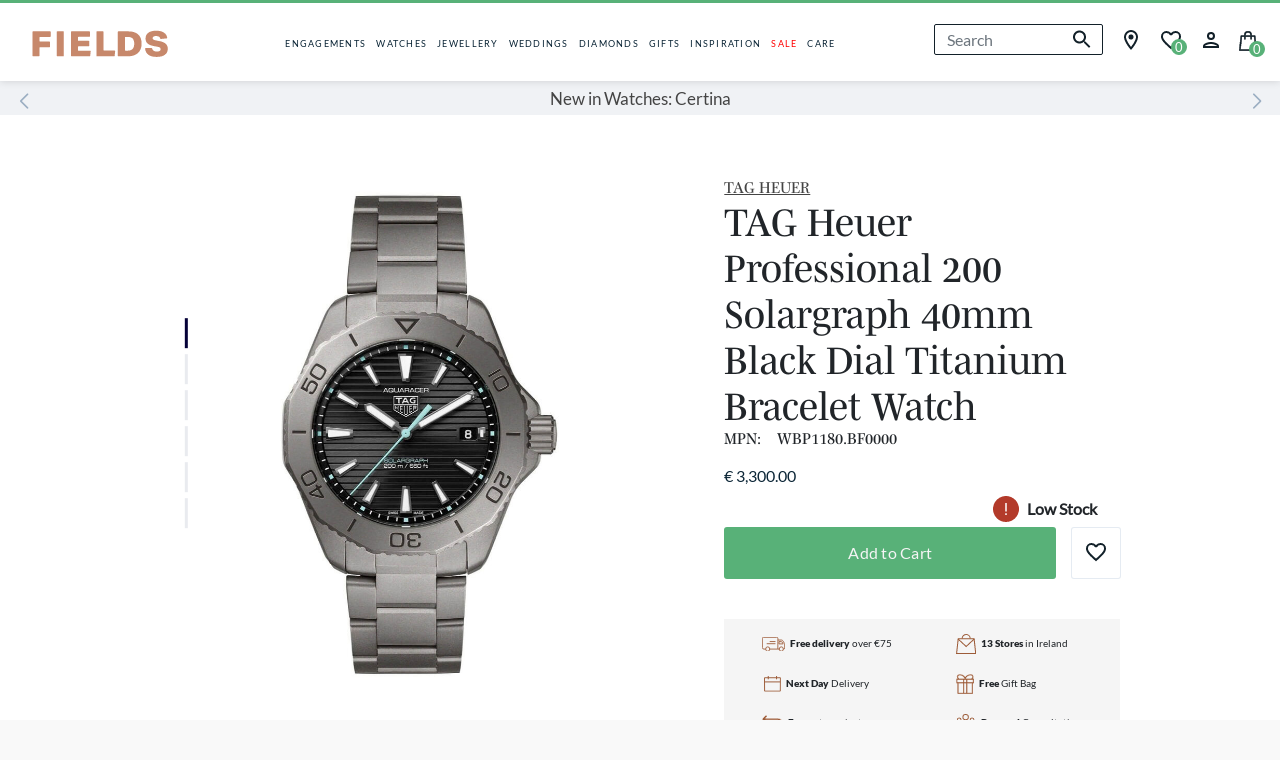

--- FILE ---
content_type: text/html;charset=UTF-8
request_url: https://www.fields.ie/wbp1180.bf0000-tag-heuer-professional-200-solargraph-40mm-black-dial-titanium-bracelet-watch/08-05-2-5791.html
body_size: 29896
content:
<!DOCTYPE html>
<html lang="en">
<head>
<!--[if gt IE 9]><!-->
<script>//common/scripts.isml</script>





<script>//common/scripts.isml</script>
<script src="https://player.vimeo.com/api/player.js"></script>
<script defer type="text/javascript" src="/on/demandware.static/Sites-Fields-Site/-/en_IE/v1769062333326/js/main.js"></script>

    <script defer type="text/javascript" src="/on/demandware.static/Sites-Fields-Site/-/en_IE/v1769062333326/js/productDetail.js"
        
        >
    </script>

    <script defer type="text/javascript" src="https://maps.googleapis.com/maps/api/js?key=AIzaSyB_Jkj-WS5xbBUykC1Wv42wNMeXh_WP-mY"
        
        >
    </script>

    <script defer type="text/javascript" src="/on/demandware.static/Sites-Fields-Site/-/en_IE/v1769062333326/js/vi-lazyload.js"
        
        >
    </script>








    <script defer src="https://js.klarna.com/web-sdk/v1/klarna.js" data-client-id="klarna_live_client_Wm1OKTNsSyp1SVFsR2wlTmZMMFNyN3BCelowakdQaXAsZTdkOTI2NzAtMzdhMy00YzM3LTg4YjctYzM2YmY4YTQxYzZmLDEsYUVxK3haRTl5Z1d6bW94UzZ5ajV0cnR1dHJ2YnhBeG5FZGI3TmkrSzFTTT0"
        data-environment="production"></script>


    <script defer src="https://js.klarna.com/web-sdk/v1/klarna.js"></script>



<!--<![endif]-->
<meta charset=UTF-8>

<meta http-equiv="x-ua-compatible" content="ie=edge">

<meta name="viewport" content="width=device-width, initial-scale=1">


<title>TAG Heuer Aquaracer Professional 200 Solargraph 40mm Watch</title>

<meta name="description" content="Exploring TAG Heuer watches? Discover this standout piece from the TAG Heuer Aquaracer collection. Buy online or in-store at Fields. Fast Delivery and Free Click and Collect. 7612533168619 WBP1180.BF0000"/>
<meta name="keywords" content="Fraser Hart"/>





<link rel="icon" href="/favicon.ico" />
<link rel="icon" type="image/png" href="/on/demandware.static/Sites-Fields-Site/-/default/dwc0a65070/images/favicons/favicon-32x32.png" sizes="32x32" />

<link rel="stylesheet" href="/on/demandware.static/Sites-Fields-Site/-/en_IE/v1769062333326/css/plugins.css" />
<link rel="stylesheet" href="/on/demandware.static/Sites-Fields-Site/-/en_IE/v1769062333326/css/global.css" />

    <link rel="stylesheet" href="/on/demandware.static/Sites-Fields-Site/-/en_IE/v1769062333326/css/product/detail.css"  />





    <!-- Google Tag Manager --> <script>(function(w,d,s,l,i){w[l]=w[l]||[];w[l].push({'gtm.start': new Date().getTime(),event:'gtm.js'});var f=d.getElementsByTagName(s)[0], j=d.createElement(s),dl=l!='dataLayer'?'&l='+l:'';j.async=true;j.src= 'https://ssgtm.fields.ie/gtm.js?id='+i+dl;f.parentNode.insertBefore(j,f); })(window,document,'script','dataLayer','GTM-W9JFMXKK');</script> <!-- End Google Tag Manager -->



<link rel="preload" href="/on/demandware.static/Sites-Fields-Site/-/default/dw22c29b75/fonts/lato-regular.woff" as="font" crossorigin>
<style>
    @font-face {
        font-family: "lato-regular";
        src: url("/on/demandware.static/Sites-Fields-Site/-/default/dw22c29b75/fonts/lato-regular.woff") format("woff");
        font-weight: normal;
        font-style: normal;
        font-display: block;
    }

    @font-face {
        font-family: "lato-bold";
        src: url("/on/demandware.static/Sites-Fields-Site/-/default/dwc6929aab/fonts/lato-bold-900.woff") format("woff");
        font-weight: normal;
        font-style: normal;
        font-display: block;
    }

    @font-face {
        font-family: "mencken-std";
        src: url("https://use.typekit.net/af/d5f38e/00000000000000007735b7ec/30/l?primer=7cdcb44be4a7db8877ffa5c0007b8dd865b3bbc383831fe2ea177f62257a9191&fvd=n4&v=3") format("woff2"),
        url("https://use.typekit.net/af/d5f38e/00000000000000007735b7ec/30/d?primer=7cdcb44be4a7db8877ffa5c0007b8dd865b3bbc383831fe2ea177f62257a9191&fvd=n4&v=3") format("woff"),
        url("https://use.typekit.net/af/d5f38e/00000000000000007735b7ec/30/a?primer=7cdcb44be4a7db8877ffa5c0007b8dd865b3bbc383831fe2ea177f62257a9191&fvd=n4&v=3") format("opentype");
        font-display: auto;
        font-style: normal;
        font-weight: 400;
        font-stretch: normal;
    }
</style>







    <link rel="stylesheet" href="/on/demandware.static/Sites-Fields-Site/-/en_IE/v1769062333326/css/eGiftCard.css" />









    <link rel="canonical" href="https://www.fields.ie/wbp1180.bf0000-tag-heuer-professional-200-solargraph-40mm-black-dial-titanium-bracelet-watch/08-05-2-5791.html" />


<script type="text/javascript">//<!--
/* <![CDATA[ (head-active_data.js) */
var dw = (window.dw || {});
dw.ac = {
    _analytics: null,
    _events: [],
    _category: "",
    _searchData: "",
    _anact: "",
    _anact_nohit_tag: "",
    _analytics_enabled: "true",
    _timeZone: "Europe/London",
    _capture: function(configs) {
        if (Object.prototype.toString.call(configs) === "[object Array]") {
            configs.forEach(captureObject);
            return;
        }
        dw.ac._events.push(configs);
    },
	capture: function() { 
		dw.ac._capture(arguments);
		// send to CQ as well:
		if (window.CQuotient) {
			window.CQuotient.trackEventsFromAC(arguments);
		}
	},
    EV_PRD_SEARCHHIT: "searchhit",
    EV_PRD_DETAIL: "detail",
    EV_PRD_RECOMMENDATION: "recommendation",
    EV_PRD_SETPRODUCT: "setproduct",
    applyContext: function(context) {
        if (typeof context === "object" && context.hasOwnProperty("category")) {
        	dw.ac._category = context.category;
        }
        if (typeof context === "object" && context.hasOwnProperty("searchData")) {
        	dw.ac._searchData = context.searchData;
        }
    },
    setDWAnalytics: function(analytics) {
        dw.ac._analytics = analytics;
    },
    eventsIsEmpty: function() {
        return 0 == dw.ac._events.length;
    }
};
/* ]]> */
// -->
</script>
<script type="text/javascript">//<!--
/* <![CDATA[ (head-cquotient.js) */
var CQuotient = window.CQuotient = {};
CQuotient.clientId = 'bfnq-Fields';
CQuotient.realm = 'BFNQ';
CQuotient.siteId = 'Fields';
CQuotient.instanceType = 'prd';
CQuotient.locale = 'en_IE';
CQuotient.fbPixelId = '__UNKNOWN__';
CQuotient.activities = [];
CQuotient.cqcid='';
CQuotient.cquid='';
CQuotient.cqeid='';
CQuotient.cqlid='';
CQuotient.apiHost='api.cquotient.com';
/* Turn this on to test against Staging Einstein */
/* CQuotient.useTest= true; */
CQuotient.useTest = ('true' === 'false');
CQuotient.initFromCookies = function () {
	var ca = document.cookie.split(';');
	for(var i=0;i < ca.length;i++) {
	  var c = ca[i];
	  while (c.charAt(0)==' ') c = c.substring(1,c.length);
	  if (c.indexOf('cqcid=') == 0) {
		CQuotient.cqcid=c.substring('cqcid='.length,c.length);
	  } else if (c.indexOf('cquid=') == 0) {
		  var value = c.substring('cquid='.length,c.length);
		  if (value) {
		  	var split_value = value.split("|", 3);
		  	if (split_value.length > 0) {
			  CQuotient.cquid=split_value[0];
		  	}
		  	if (split_value.length > 1) {
			  CQuotient.cqeid=split_value[1];
		  	}
		  	if (split_value.length > 2) {
			  CQuotient.cqlid=split_value[2];
		  	}
		  }
	  }
	}
}
CQuotient.getCQCookieId = function () {
	if(window.CQuotient.cqcid == '')
		window.CQuotient.initFromCookies();
	return window.CQuotient.cqcid;
};
CQuotient.getCQUserId = function () {
	if(window.CQuotient.cquid == '')
		window.CQuotient.initFromCookies();
	return window.CQuotient.cquid;
};
CQuotient.getCQHashedEmail = function () {
	if(window.CQuotient.cqeid == '')
		window.CQuotient.initFromCookies();
	return window.CQuotient.cqeid;
};
CQuotient.getCQHashedLogin = function () {
	if(window.CQuotient.cqlid == '')
		window.CQuotient.initFromCookies();
	return window.CQuotient.cqlid;
};
CQuotient.trackEventsFromAC = function (/* Object or Array */ events) {
try {
	if (Object.prototype.toString.call(events) === "[object Array]") {
		events.forEach(_trackASingleCQEvent);
	} else {
		CQuotient._trackASingleCQEvent(events);
	}
} catch(err) {}
};
CQuotient._trackASingleCQEvent = function ( /* Object */ event) {
	if (event && event.id) {
		if (event.type === dw.ac.EV_PRD_DETAIL) {
			CQuotient.trackViewProduct( {id:'', alt_id: event.id, type: 'raw_sku'} );
		} // not handling the other dw.ac.* events currently
	}
};
CQuotient.trackViewProduct = function(/* Object */ cqParamData){
	var cq_params = {};
	cq_params.cookieId = CQuotient.getCQCookieId();
	cq_params.userId = CQuotient.getCQUserId();
	cq_params.emailId = CQuotient.getCQHashedEmail();
	cq_params.loginId = CQuotient.getCQHashedLogin();
	cq_params.product = cqParamData.product;
	cq_params.realm = cqParamData.realm;
	cq_params.siteId = cqParamData.siteId;
	cq_params.instanceType = cqParamData.instanceType;
	cq_params.locale = CQuotient.locale;
	
	if(CQuotient.sendActivity) {
		CQuotient.sendActivity(CQuotient.clientId, 'viewProduct', cq_params);
	} else {
		CQuotient.activities.push({activityType: 'viewProduct', parameters: cq_params});
	}
};
/* ]]> */
// -->
</script>
<!-- Salesforce Payments -->
<script type="text/javascript">//<!--
/* <![CDATA[ (head-salesforce-payments.js) */
!(function (w, a) {
	var l = function() {
		if (a.length) {
			w.sfpp = new SFPP({
				baseUrl: 'https://www.fields.ie/on/demandware.store/Sites-Fields-Site/en_IE/__SYSTEM__SalesforcePayments',
				locale: 'en',
				currency: 'EUR',
				bnCode: 'SalesforceCommerceCloud_PPCP'
			});
			a.forEach(w.sfpp.ready);
		}
	};
	w.sfpp = {
		load: l,
		add: function (f) {
			a.unshift(f);
			if (document.readyState === 'complete') {
				l();
			}
		},
		ready: function (f) {
			a.push(f);
		}
	}
}(window, []));
/* ]]> */
//-->
</script>
<script src="https://js.stripe.com/v3/" defer></script>
<script src="https://www.fields.ie/on/demandware.static/Sites-Fields-Site/-/en_IE/v1769062333326/internal/jscript/paypal-js-4.1.0.min.js" defer></script>
<script src="https://www.fields.ie/on/demandware.static/Sites-Fields-Site/-/en_IE/v1769062333326/internal/jscript/plaid.js?v=26.1.1.19" onload="sfpp.load()" defer></script>
<link type="text/css" href="https://www.fields.ie/on/demandware.static/Sites-Fields-Site/-/en_IE/v1769062333326/internal/css/plaid.css?v=26.1.1.19" rel="stylesheet"></link>
<!-- End Salesforce Payments -->


   <script type="application/ld+json">
        {"@context":"http://schema.org/","@type":"Product","name":"TAG Heuer Professional 200 Solargraph 40mm Black Dial Titanium Bracelet Watch","description":null,"mpn":"08-05-2-5791","sku":"08-05-2-5791","brand":{"@type":"Thing","name":"TAG Heuer"},"image":["https://www.fields.ie/dw/image/v2/BFNQ_PRD/on/demandware.static/-/Sites-ang_master-catalog/default/dwfda4b79f/hi-res/wbp1180bf0000-tag-heuer-professional-200-solargraph-40mm-black-dial-titanium-bracelet-watch-08-05-2-5791-img1.jpg?sw=1000&sh=1000&sm=fit","https://www.fields.ie/dw/image/v2/BFNQ_PRD/on/demandware.static/-/Sites-ang_master-catalog/default/dw63dd8fa0/hi-res/wbp1180bf0000-tag-heuer-professional-200-solargraph-40mm-black-dial-titanium-bracelet-watch-08-05-2-5791-img2.jpg?sw=1000&sh=1000&sm=fit","https://www.fields.ie/dw/image/v2/BFNQ_PRD/on/demandware.static/-/Sites-ang_master-catalog/default/dw42258806/hi-res/wbp1180bf0000-tag-heuer-professional-200-solargraph-40mm-black-dial-titanium-bracelet-watch-08-05-2-5791-img3.jpg?sw=1000&sh=1000&sm=fit","https://www.fields.ie/dw/image/v2/BFNQ_PRD/on/demandware.static/-/Sites-ang_master-catalog/default/dw1f7997c8/hi-res/wbp1180bf0000-tag-heuer-professional-200-solargraph-40mm-black-dial-titanium-bracelet-watch-08-05-2-5791-img4.jpg?sw=1000&sh=1000&sm=fit","https://www.fields.ie/dw/image/v2/BFNQ_PRD/on/demandware.static/-/Sites-ang_master-catalog/default/dw1a62a295/hi-res/wbp1180bf0000-tag-heuer-professional-200-solargraph-40mm-black-dial-titanium-bracelet-watch-08-05-2-5791-img5.jpg?sw=1000&sh=1000&sm=fit","https://www.fields.ie/dw/image/v2/BFNQ_PRD/on/demandware.static/-/Sites-ang_master-catalog/default/dw9c6e67e1/hi-res/wbp1180bf0000-tag-heuer-professional-200-solargraph-40mm-black-dial-titanium-bracelet-watch-08-05-2-5791-img6.jpg?sw=1000&sh=1000&sm=fit"],"offers":{"url":{},"@type":"Offer","priceCurrency":"EUR","price":"3300.00","availability":"http://schema.org/InStock"}}
    </script>


<!--Google Tag Manager-->




    <script> window.dataLayer = window.dataLayer || []; </script>
    <script src="/on/demandware.static/Sites-Fields-Site/-/en_IE/v1769062333326/js/gtm.js"></script>

    


</head>

<body class="fields Product-Show">

<div class="page" data-action="Product-Show" data-querystring="pid=08-05-2-5791">













<div class="header-wrapper">
    <header class="header-container container">
        <div class="row">
            <div class="col-12 d-flex">
                <div class="col col-lg-auto d-flex justify-content-center align-items-center header-container__logo">
                    <a href="/home">
                        
    
    <div class="content-asset"><!-- dwMarker="content" dwContentID="daeeb4c3daa15fdba50f92d1cf" -->
        <img alt="home logo" class="home-logo-image" src="https://www.fields.ie/on/demandware.static/-/Sites-Fields-Library/default/dw9aa434d2/home_logo.svg" title="home logo" />
    </div> <!-- End content-asset -->



                    </a>
                </div>
                <div class="col header-container__menu d-block d-lg-flex js-no-search">
                    <div class="main-menu navbar-toggleable-md menu-toggleable-left multilevel-dropdown justify-content-center" id="sg-navbar-collapse">
                        <div class="menu-scroll-mobile">
                            <button class="navbar-toggler d-lg-none d-block js-no-burger" type="button" data-action="open" aria-controls="sg-navbar-collapse" aria-expanded="false" aria-label="Toggle navigation">
                                <input type="checkbox" id="menu_checkbox" autocomplete="off">
                                <label for="menu_checkbox">
                                    <div></div>
                                    <div></div>
                                    <div></div>
                                </label>
                            </button>
                            <div class="container">
                                <div class="row">
                                    <div class="login-section-mobile d-lg-none d-flex">
    
    <a href="/account">
        <svg class='svgicon svgicon-profile profile-svg'>
    <use xlink:href="/on/demandware.static/Sites-Fields-Site/-/en_IE/v1769062333326/images/sprites/svgsprite.svg#svgicon-profile" style="pointer-events: none"/>
</svg>

        
            <span class="login-section-mobile__text">Login</span>
        
    </a>
    
</div>

                                    













<nav class="navbar navbar-expand-lg bg-inverse col-12">
    <div class="menu-group p-md-0" role="navigation">
        <ul class="nav navbar-nav" role="menu">
            
                
                    
                        
                    
                        <li class="nav-item dropdown js-l1-item" role="presentation">
                            <a href="https://www.fields.ie/engagements.html" id="menu-engagements" class="nav-link common_nav" role="button" data-toggle="dropdown" aria-haspopup="true" aria-expanded="false" tabindex="0">ENGAGEMENTS</a>
                            
                            












<div class="mobile-menu-slide">
    <ul class="l2-menu js-l2-menu" role="menu" aria-hidden="true">
        <div class="ls-l2-menu-hover">
            <div class="row">
                <div class="col d-block">
                    <div class="back-navigation d-block d-lg-none js-navigation-close">
                        <svg class='svgicon svgicon-arrow-left arrow-left'>
    <use xlink:href="/on/demandware.static/Sites-Fields-Site/-/en_IE/v1769062333326/images/sprites/svgsprite.svg#svgicon-arrow-left" style="pointer-events: none"/>
</svg>

                        <span class="back-navigation__text">Back</span>
                    </div>

                    <div class="category-navigation d-block d-lg-none">
                        <a class="category-navigation__link" href="https://www.fields.ie/engagements.html"> 
                            <span class="category-navigation__name">
                                ENGAGEMENTS
                            </span>
                            <span class="category-navigation__view">
                                View
                            </span>
                        </a>
                    </div>

                    
                    <div class="d-lg-flex d-none l2-menu-container">
                        
                            

                                
                                    <div class="column-flex">
                                

                                
                                    <li class="l2-item">
                                        <span id="menu-engagements-shop-by" role="button" class="l2-link-item">Shop by</span>
                                    </li>
                                

                                
                                    <li class="l3-item">
                                        <a href="https://www.fields.ie/engagement-rings/" id="menu-engagements-shop-by" role="button" class="l3-link-item">Shop All Engagement Rings</a>
                                    </li>

                                
                                    <li class="l3-item">
                                        <a href="https://www.fields.ie/engagement-rings/ready-to-ship/" id="menu-engagements-shop-by" role="button" class="l3-link-item">Ready-to-Ship Engagement Rings</a>
                                    </li>

                                
                                    <li class="l3-item">
                                        <a href="https://www.fields.ie/new-in/engagement-rings/" id="menu-engagements-shop-by" role="button" class="l3-link-item">New In Engagement Rings</a>
                                    </li>

                                
                                    <li class="l3-item">
                                        <a href="https://www.fields.ie/engagement-rings/coloured-gemstones/" id="menu-engagements-shop-by" role="button" class="l3-link-item">Gemstone Engagement Rings</a>
                                    </li>

                                
                                    <li class="l3-item">
                                        <a href="https://www.fields.ie/engagements.html" id="menu-engagements-shop-by" role="button" class="l3-link-item">Discover Engagement Rings</a>
                                    </li>

                                
                                    <li class="l3-item">
                                        <a href="https://www.fields.ie/deals-and-promotions.html" id="menu-engagements-shop-by" role="button" class="l3-link-item">Deals &amp; Promotions</a>
                                    </li>

                                
                                    <li class="l3-item">
                                        <a href="https://www.fields.ie/care/diamond-promise.html" id="menu-engagements-shop-by" role="button" class="l3-link-item">Diamond Promise</a>
                                    </li>

                                

                                
                                    </div>
                                

                            
                        
                            

                                
                                    <div class="column-flex">
                                

                                
                                    <li class="l2-item">
                                        <span id="menu-engagements-shop-by-style" role="button" class="l2-link-item">Shop by Style</span>
                                    </li>
                                

                                
                                    <li class="l3-item">
                                        <a href="https://www.fields.ie/engagement-rings/solitaire/" id="menu-engagements-shop-by-style" role="button" class="l3-link-item">Solitaire</a>
                                    </li>

                                
                                    <li class="l3-item">
                                        <a href="https://www.fields.ie/engagement-rings/three-stone/" id="menu-engagements-shop-by-style" role="button" class="l3-link-item">Three Stone</a>
                                    </li>

                                
                                    <li class="l3-item">
                                        <a href="https://www.fields.ie/engagement-rings/cluster/" id="menu-engagements-shop-by-style" role="button" class="l3-link-item">Cluster</a>
                                    </li>

                                
                                    <li class="l3-item">
                                        <a href="https://www.fields.ie/engagement-rings/halo/" id="menu-engagements-shop-by-style" role="button" class="l3-link-item">Halo</a>
                                    </li>

                                
                                    <li class="l3-item">
                                        <a href="https://www.fields.ie/engagement-rings/" id="menu-engagements-shop-by-style" role="button" class="l3-link-item">Diamond Set</a>
                                    </li>

                                
                                    <li class="l3-item">
                                        <a href="https://www.fields.ie/jewellery/rings/promise-rings/" id="menu-engagements-shop-by-style" role="button" class="l3-link-item">Promise Rings</a>
                                    </li>

                                
                                    <li class="l3-item">
                                        <a href="https://www.fields.ie/jewellery/diamond-jewellery/lab-grown/" id="menu-engagements-shop-by-style" role="button" class="l3-link-item">Lab Grown Diamonds</a>
                                    </li>

                                

                                
                                    </div>
                                

                            
                        
                            

                                
                                    <div class="column-flex">
                                

                                
                                    <li class="l2-item">
                                        <span id="menu-engagements-shop-by-cut" role="button" class="l2-link-item">Shop by Cut</span>
                                    </li>
                                

                                
                                    <li class="l3-item">
                                        <a href="https://www.fields.ie/engagement-rings/princess-cut/" id="menu-engagements-shop-by-cut" role="button" class="l3-link-item">Princess</a>
                                    </li>

                                
                                    <li class="l3-item">
                                        <a href="https://www.fields.ie/engagement-rings/oval/" id="menu-engagements-shop-by-cut" role="button" class="l3-link-item">Oval</a>
                                    </li>

                                
                                    <li class="l3-item">
                                        <a href="https://www.fields.ie/engagement-rings/emerald/" id="menu-engagements-shop-by-cut" role="button" class="l3-link-item">Emerald</a>
                                    </li>

                                
                                    <li class="l3-item">
                                        <a href="https://www.fields.ie/engagement-rings/pear-shaped/" id="menu-engagements-shop-by-cut" role="button" class="l3-link-item">Pear</a>
                                    </li>

                                
                                    <li class="l3-item">
                                        <a href="https://www.fields.ie/engagement-rings/round-brilliant/" id="menu-engagements-shop-by-cut" role="button" class="l3-link-item">Round Brilliant</a>
                                    </li>

                                

                                
                                    </div>
                                

                            
                        
                            

                                
                                    <div class="column-flex">
                                

                                
                                    <li class="l2-item">
                                        <span id="menu-engagements-shop-by-material" role="button" class="l2-link-item">Shop by Material</span>
                                    </li>
                                

                                
                                    <li class="l3-item">
                                        <a href="https://www.fields.ie/engagement-rings/yellow-gold/" id="menu-engagements-shop-by-material" role="button" class="l3-link-item">Yellow Gold</a>
                                    </li>

                                
                                    <li class="l3-item">
                                        <a href="https://www.fields.ie/engagement-rings/white-gold/" id="menu-engagements-shop-by-material" role="button" class="l3-link-item">White Gold</a>
                                    </li>

                                
                                    <li class="l3-item">
                                        <a href="https://www.fields.ie/engagement-rings/platinum/" id="menu-engagements-shop-by-material" role="button" class="l3-link-item">Platinum</a>
                                    </li>

                                

                                
                                    </div>
                                

                            
                        
                            

                                
                                    <div class="column-flex">
                                

                                
                                    <li class="l2-item">
                                        <span id="menu-engagements-shop-by-brand" role="button" class="l2-link-item">Shop by Brand</span>
                                    </li>
                                

                                
                                    <li class="l3-item">
                                        <a href="https://www.fields.ie/born-lab-grown-diamonds.html" id="menu-engagements-shop-by-brand" role="button" class="l3-link-item">Born Lab Grown Diamonds</a>
                                    </li>

                                
                                    <li class="l3-item">
                                        <a href="https://www.fields.ie/northern-star.html" id="menu-engagements-shop-by-brand" role="button" class="l3-link-item">Northern Star</a>
                                    </li>

                                
                                    <li class="l3-item">
                                        <a href="https://www.fields.ie/orchid-setting.html" id="menu-engagements-shop-by-brand" role="button" class="l3-link-item">Orchid Setting</a>
                                    </li>

                                
                                    <li class="l3-item">
                                        <a href="https://www.fields.ie/tulip-setting.html" id="menu-engagements-shop-by-brand" role="button" class="l3-link-item">Tulip Setting</a>
                                    </li>

                                

                                
                                    </div>
                                

                            
                        
                            

                                
                                    <div class="column-flex">
                                

                                
                                    <li class="l2-item">
                                        <span id="menu-engagements-inspiration-advice" role="button" class="l2-link-item">Inspiration &amp; Advice</span>
                                    </li>
                                

                                
                                    <li class="l3-item">
                                        <a href="https://www.fields.ie/inspiration-bridal/engagement-ring-styles.html" id="menu-engagements-inspiration-advice" role="button" class="l3-link-item">Engagement Ring Buying Guide</a>
                                    </li>

                                
                                    <li class="l3-item">
                                        <a href="https://www.fields.ie/inspiration-bridal/engagement-wedding-ring-styles.html" id="menu-engagements-inspiration-advice" role="button" class="l3-link-item">Engagement &amp; Wedding Ring Styles</a>
                                    </li>

                                
                                    <li class="l3-item">
                                        <a href="https://www.fields.ie/buyers-guide/how-to-buy-diamond.html" id="menu-engagements-inspiration-advice" role="button" class="l3-link-item">Diamond Buying Guide</a>
                                    </li>

                                
                                    <li class="l3-item">
                                        <a href="https://www.fields.ie/buyers-guide/ring-size-guide.html" id="menu-engagements-inspiration-advice" role="button" class="l3-link-item">Engagement Ring Size Guide</a>
                                    </li>

                                

                                
                                    </div>
                                

                            
                        
                    </div>

                    
                    <div class="d-block d-lg-none w-100">

                        <div class="panel-group" id="accordion0">
                            

                                
                                    <div class="panel panel-default">
                                        <div id="heading0" class="collapsed-menu">
                                            <button class=" collapsed-menu__button" data-toggle="collapse" data-target="#collapse0"
                                                aria-expanded="false" aria-controls="collapse0">
                                                Shop by
                                            </button>
                                        </div>
                                        <div id="collapse0" class="collapse show" aria-labelledby="heading0" data-parent="#accordion0">
                                            <div class="collapsed-menu__body">
                                                
                                                    <li class="l3-item">
                                                        <a href="https://www.fields.ie/engagement-rings/" id="menu-engagements-shop-by" role="button" class="l3-link-item">Shop All Engagement Rings</a>
                                                    </li>
                                                
                                                    <li class="l3-item">
                                                        <a href="https://www.fields.ie/engagement-rings/ready-to-ship/" id="menu-engagements-shop-by" role="button" class="l3-link-item">Ready-to-Ship Engagement Rings</a>
                                                    </li>
                                                
                                                    <li class="l3-item">
                                                        <a href="https://www.fields.ie/new-in/engagement-rings/" id="menu-engagements-shop-by" role="button" class="l3-link-item">New In Engagement Rings</a>
                                                    </li>
                                                
                                                    <li class="l3-item">
                                                        <a href="https://www.fields.ie/engagement-rings/coloured-gemstones/" id="menu-engagements-shop-by" role="button" class="l3-link-item">Gemstone Engagement Rings</a>
                                                    </li>
                                                
                                                    <li class="l3-item">
                                                        <a href="https://www.fields.ie/engagements.html" id="menu-engagements-shop-by" role="button" class="l3-link-item">Discover Engagement Rings</a>
                                                    </li>
                                                
                                                    <li class="l3-item">
                                                        <a href="https://www.fields.ie/deals-and-promotions.html" id="menu-engagements-shop-by" role="button" class="l3-link-item">Deals &amp; Promotions</a>
                                                    </li>
                                                
                                                    <li class="l3-item">
                                                        <a href="https://www.fields.ie/care/diamond-promise.html" id="menu-engagements-shop-by" role="button" class="l3-link-item">Diamond Promise</a>
                                                    </li>
                                                
                                            </div>
                                        </div>
                                    </div>
                                
                            

                                
                                    <div class="panel panel-default">
                                        <div id="heading1" class="collapsed-menu">
                                            <button class="collapsed collapsed-menu__button" data-toggle="collapse" data-target="#collapse1"
                                                aria-expanded="false" aria-controls="collapse1">
                                                Shop by Style
                                            </button>
                                        </div>
                                        <div id="collapse1" class="collapse true" aria-labelledby="heading1" data-parent="#accordion0">
                                            <div class="collapsed-menu__body">
                                                
                                                    <li class="l3-item">
                                                        <a href="https://www.fields.ie/engagement-rings/solitaire/" id="menu-engagements-shop-by-style" role="button" class="l3-link-item">Solitaire</a>
                                                    </li>
                                                
                                                    <li class="l3-item">
                                                        <a href="https://www.fields.ie/engagement-rings/three-stone/" id="menu-engagements-shop-by-style" role="button" class="l3-link-item">Three Stone</a>
                                                    </li>
                                                
                                                    <li class="l3-item">
                                                        <a href="https://www.fields.ie/engagement-rings/cluster/" id="menu-engagements-shop-by-style" role="button" class="l3-link-item">Cluster</a>
                                                    </li>
                                                
                                                    <li class="l3-item">
                                                        <a href="https://www.fields.ie/engagement-rings/halo/" id="menu-engagements-shop-by-style" role="button" class="l3-link-item">Halo</a>
                                                    </li>
                                                
                                                    <li class="l3-item">
                                                        <a href="https://www.fields.ie/engagement-rings/" id="menu-engagements-shop-by-style" role="button" class="l3-link-item">Diamond Set</a>
                                                    </li>
                                                
                                                    <li class="l3-item">
                                                        <a href="https://www.fields.ie/jewellery/rings/promise-rings/" id="menu-engagements-shop-by-style" role="button" class="l3-link-item">Promise Rings</a>
                                                    </li>
                                                
                                                    <li class="l3-item">
                                                        <a href="https://www.fields.ie/jewellery/diamond-jewellery/lab-grown/" id="menu-engagements-shop-by-style" role="button" class="l3-link-item">Lab Grown Diamonds</a>
                                                    </li>
                                                
                                            </div>
                                        </div>
                                    </div>
                                
                            

                                
                                    <div class="panel panel-default">
                                        <div id="heading2" class="collapsed-menu">
                                            <button class="collapsed collapsed-menu__button" data-toggle="collapse" data-target="#collapse2"
                                                aria-expanded="false" aria-controls="collapse2">
                                                Shop by Cut
                                            </button>
                                        </div>
                                        <div id="collapse2" class="collapse true" aria-labelledby="heading2" data-parent="#accordion0">
                                            <div class="collapsed-menu__body">
                                                
                                                    <li class="l3-item">
                                                        <a href="https://www.fields.ie/engagement-rings/princess-cut/" id="menu-engagements-shop-by-cut" role="button" class="l3-link-item">Princess</a>
                                                    </li>
                                                
                                                    <li class="l3-item">
                                                        <a href="https://www.fields.ie/engagement-rings/oval/" id="menu-engagements-shop-by-cut" role="button" class="l3-link-item">Oval</a>
                                                    </li>
                                                
                                                    <li class="l3-item">
                                                        <a href="https://www.fields.ie/engagement-rings/emerald/" id="menu-engagements-shop-by-cut" role="button" class="l3-link-item">Emerald</a>
                                                    </li>
                                                
                                                    <li class="l3-item">
                                                        <a href="https://www.fields.ie/engagement-rings/pear-shaped/" id="menu-engagements-shop-by-cut" role="button" class="l3-link-item">Pear</a>
                                                    </li>
                                                
                                                    <li class="l3-item">
                                                        <a href="https://www.fields.ie/engagement-rings/round-brilliant/" id="menu-engagements-shop-by-cut" role="button" class="l3-link-item">Round Brilliant</a>
                                                    </li>
                                                
                                            </div>
                                        </div>
                                    </div>
                                
                            

                                
                                    <div class="panel panel-default">
                                        <div id="heading3" class="collapsed-menu">
                                            <button class="collapsed collapsed-menu__button" data-toggle="collapse" data-target="#collapse3"
                                                aria-expanded="false" aria-controls="collapse3">
                                                Shop by Material
                                            </button>
                                        </div>
                                        <div id="collapse3" class="collapse true" aria-labelledby="heading3" data-parent="#accordion0">
                                            <div class="collapsed-menu__body">
                                                
                                                    <li class="l3-item">
                                                        <a href="https://www.fields.ie/engagement-rings/yellow-gold/" id="menu-engagements-shop-by-material" role="button" class="l3-link-item">Yellow Gold</a>
                                                    </li>
                                                
                                                    <li class="l3-item">
                                                        <a href="https://www.fields.ie/engagement-rings/white-gold/" id="menu-engagements-shop-by-material" role="button" class="l3-link-item">White Gold</a>
                                                    </li>
                                                
                                                    <li class="l3-item">
                                                        <a href="https://www.fields.ie/engagement-rings/platinum/" id="menu-engagements-shop-by-material" role="button" class="l3-link-item">Platinum</a>
                                                    </li>
                                                
                                            </div>
                                        </div>
                                    </div>
                                
                            

                                
                                    <div class="panel panel-default">
                                        <div id="heading4" class="collapsed-menu">
                                            <button class="collapsed collapsed-menu__button" data-toggle="collapse" data-target="#collapse4"
                                                aria-expanded="false" aria-controls="collapse4">
                                                Shop by Brand
                                            </button>
                                        </div>
                                        <div id="collapse4" class="collapse true" aria-labelledby="heading4" data-parent="#accordion0">
                                            <div class="collapsed-menu__body">
                                                
                                                    <li class="l3-item">
                                                        <a href="https://www.fields.ie/born-lab-grown-diamonds.html" id="menu-engagements-shop-by-brand" role="button" class="l3-link-item">Born Lab Grown Diamonds</a>
                                                    </li>
                                                
                                                    <li class="l3-item">
                                                        <a href="https://www.fields.ie/northern-star.html" id="menu-engagements-shop-by-brand" role="button" class="l3-link-item">Northern Star</a>
                                                    </li>
                                                
                                                    <li class="l3-item">
                                                        <a href="https://www.fields.ie/orchid-setting.html" id="menu-engagements-shop-by-brand" role="button" class="l3-link-item">Orchid Setting</a>
                                                    </li>
                                                
                                                    <li class="l3-item">
                                                        <a href="https://www.fields.ie/tulip-setting.html" id="menu-engagements-shop-by-brand" role="button" class="l3-link-item">Tulip Setting</a>
                                                    </li>
                                                
                                            </div>
                                        </div>
                                    </div>
                                
                            

                                
                                    <div class="panel panel-default">
                                        <div id="heading5" class="collapsed-menu">
                                            <button class="collapsed collapsed-menu__button" data-toggle="collapse" data-target="#collapse5"
                                                aria-expanded="false" aria-controls="collapse5">
                                                Inspiration &amp; Advice
                                            </button>
                                        </div>
                                        <div id="collapse5" class="collapse true" aria-labelledby="heading5" data-parent="#accordion0">
                                            <div class="collapsed-menu__body">
                                                
                                                    <li class="l3-item">
                                                        <a href="https://www.fields.ie/inspiration-bridal/engagement-ring-styles.html" id="menu-engagements-inspiration-advice" role="button" class="l3-link-item">Engagement Ring Buying Guide</a>
                                                    </li>
                                                
                                                    <li class="l3-item">
                                                        <a href="https://www.fields.ie/inspiration-bridal/engagement-wedding-ring-styles.html" id="menu-engagements-inspiration-advice" role="button" class="l3-link-item">Engagement &amp; Wedding Ring Styles</a>
                                                    </li>
                                                
                                                    <li class="l3-item">
                                                        <a href="https://www.fields.ie/buyers-guide/how-to-buy-diamond.html" id="menu-engagements-inspiration-advice" role="button" class="l3-link-item">Diamond Buying Guide</a>
                                                    </li>
                                                
                                                    <li class="l3-item">
                                                        <a href="https://www.fields.ie/buyers-guide/ring-size-guide.html" id="menu-engagements-inspiration-advice" role="button" class="l3-link-item">Engagement Ring Size Guide</a>
                                                    </li>
                                                
                                            </div>
                                        </div>
                                    </div>
                                
                            
                        </div>
                    </div>
                </div>
                
	 

	
            </div>
        </div>
    </ul>
</div>

                        </li>
                    
                
                    
                        
                    
                        <li class="nav-item dropdown js-l1-item" role="presentation">
                            <a href="https://www.fields.ie/watches/" id="menu-watches" class="nav-link common_nav" role="button" data-toggle="dropdown" aria-haspopup="true" aria-expanded="false" tabindex="0">WATCHES</a>
                            
                            












<div class="mobile-menu-slide">
    <ul class="l2-menu js-l2-menu" role="menu" aria-hidden="true">
        <div class="ls-l2-menu-hover">
            <div class="row">
                <div class="col d-block">
                    <div class="back-navigation d-block d-lg-none js-navigation-close">
                        <svg class='svgicon svgicon-arrow-left arrow-left'>
    <use xlink:href="/on/demandware.static/Sites-Fields-Site/-/en_IE/v1769062333326/images/sprites/svgsprite.svg#svgicon-arrow-left" style="pointer-events: none"/>
</svg>

                        <span class="back-navigation__text">Back</span>
                    </div>

                    <div class="category-navigation d-block d-lg-none">
                        <a class="category-navigation__link" href="https://www.fields.ie/watches/"> 
                            <span class="category-navigation__name">
                                WATCHES
                            </span>
                            <span class="category-navigation__view">
                                View
                            </span>
                        </a>
                    </div>

                    
                    <div class="d-lg-flex d-none l2-menu-container">
                        
                            

                                
                                    <div class="column-flex">
                                

                                
                                    <li class="l2-item">
                                        <span id="menu-watches-shop-by" role="button" class="l2-link-item">Shop by</span>
                                    </li>
                                

                                
                                    <li class="l3-item">
                                        <a href="https://www.fields.ie/watches/" id="menu-watches-shop-by" role="button" class="l3-link-item">All Watches</a>
                                    </li>

                                
                                    <li class="l3-item">
                                        <a href="https://www.fields.ie/watches/mens/" id="menu-watches-shop-by" role="button" class="l3-link-item">Men's Watches</a>
                                    </li>

                                
                                    <li class="l3-item">
                                        <a href="https://www.fields.ie/watches/womens/" id="menu-watches-shop-by" role="button" class="l3-link-item">Ladies' Watches</a>
                                    </li>

                                
                                    <li class="l3-item">
                                        <a href="https://www.fields.ie/watches/kids/" id="menu-watches-shop-by" role="button" class="l3-link-item">Kids' Watches</a>
                                    </li>

                                
                                    <li class="l3-item">
                                        <a href="https://www.fields.ie/new-in/watches/" id="menu-watches-shop-by" role="button" class="l3-link-item">New in</a>
                                    </li>

                                
                                    <li class="l3-item">
                                        <a href="https://www.fields.ie/watches/luxury-watches/" id="menu-watches-shop-by" role="button" class="l3-link-item">Luxury Watches</a>
                                    </li>

                                
                                    <li class="l3-item">
                                        <a href="https://www.fields.ie/watches/designer-watches/" id="menu-watches-shop-by" role="button" class="l3-link-item">Designer Watches</a>
                                    </li>

                                
                                    <li class="l3-item">
                                        <a href="https://www.fields.ie/watches/smart-watches/" id="menu-watches-shop-by" role="button" class="l3-link-item">Smart Watches</a>
                                    </li>

                                
                                    <li class="l3-item">
                                        <a href="https://www.fields.ie/pre-owned-watches.html" id="menu-watches-shop-by" role="button" class="l3-link-item">Pre-Owned Watches</a>
                                    </li>

                                

                                
                                    </div>
                                

                            
                        
                            

                                
                                    <div class="column-flex">
                                

                                
                                    <li class="l2-item">
                                        <span id="menu-watches-shop-by-style" role="button" class="l2-link-item">Shop by Style</span>
                                    </li>
                                

                                
                                    <li class="l3-item">
                                        <a href="https://www.fields.ie/watches/leather-watches/" id="menu-watches-shop-by-style" role="button" class="l3-link-item">Leather Watches</a>
                                    </li>

                                
                                    <li class="l3-item">
                                        <a href="https://www.fields.ie/watches/bracelet-watches/" id="menu-watches-shop-by-style" role="button" class="l3-link-item">Bracelet Watches</a>
                                    </li>

                                
                                    <li class="l3-item">
                                        <a href="https://www.fields.ie/watches/dive-watches/" id="menu-watches-shop-by-style" role="button" class="l3-link-item">Dive Watches</a>
                                    </li>

                                
                                    <li class="l3-item">
                                        <a href="https://www.fields.ie/luxury-and-designer-watches/pilot-watches/" id="menu-watches-shop-by-style" role="button" class="l3-link-item">Pilot Watches</a>
                                    </li>

                                
                                    <li class="l3-item">
                                        <a href="https://www.fields.ie/watches/diamond-watches/" id="menu-watches-shop-by-style" role="button" class="l3-link-item">Diamond Watches</a>
                                    </li>

                                
                                    <li class="l3-item">
                                        <a href="https://www.fields.ie/watches/sport-watches/" id="menu-watches-shop-by-style" role="button" class="l3-link-item">Sports Watches</a>
                                    </li>

                                
                                    <li class="l3-item">
                                        <a href="https://www.fields.ie/watches/smart-watches/" id="menu-watches-shop-by-style" role="button" class="l3-link-item">Smart Watches</a>
                                    </li>

                                

                                
                                    </div>
                                

                            
                        
                            

                                
                                    <div class="l2-item">
                                        <div class="column-grid">
                                            <li>
                                                <span id="menu-watches-popular-brands" role="button" class="l2-link-item">Popular Brands</span>
                                            </li>
                                

                                

                                
                                    <li class="l3-item">
                                        <a href="https://www.fields.ie/tag-heuer.html" id="menu-watches-popular-brands" role="button" class="l3-link-item">TAG Heuer</a>
                                    </li>

                                
                                    <li class="l3-item">
                                        <a href="https://www.fields.ie/longines.html" id="menu-watches-popular-brands" role="button" class="l3-link-item">Longines</a>
                                    </li>

                                
                                    <li class="l3-item">
                                        <a href="https://www.fields.ie/gucci.html" id="menu-watches-popular-brands" role="button" class="l3-link-item">Gucci</a>
                                    </li>

                                
                                    <li class="l3-item">
                                        <a href="https://www.fields.ie/tissot.html" id="menu-watches-popular-brands" role="button" class="l3-link-item">Tissot</a>
                                    </li>

                                
                                    <li class="l3-item">
                                        <a href="https://www.fields.ie/raymond-weil.html" id="menu-watches-popular-brands" role="button" class="l3-link-item">Raymond Weil</a>
                                    </li>

                                
                                    <li class="l3-item">
                                        <a href="https://www.fields.ie/rado.html" id="menu-watches-popular-brands" role="button" class="l3-link-item">Rado</a>
                                    </li>

                                
                                    <li class="l3-item">
                                        <a href="https://www.fields.ie/hamilton.html" id="menu-watches-popular-brands" role="button" class="l3-link-item">Hamilton</a>
                                    </li>

                                
                                    <li class="l3-item">
                                        <a href="https://www.fields.ie/seiko.html" id="menu-watches-popular-brands" role="button" class="l3-link-item">Seiko</a>
                                    </li>

                                
                                    <li class="l3-item">
                                        <a href="https://www.fields.ie/calvin-klein.html" id="menu-watches-popular-brands" role="button" class="l3-link-item">Calvin Klein</a>
                                    </li>

                                
                                    <li class="l3-item">
                                        <a href="https://www.fields.ie/tommy-hilfiger.html" id="menu-watches-popular-brands" role="button" class="l3-link-item">Tommy Hilfiger</a>
                                    </li>

                                
                                    <li class="l3-item">
                                        <a href="https://www.fields.ie/michael-kors.html" id="menu-watches-popular-brands" role="button" class="l3-link-item">Michael Kors</a>
                                    </li>

                                
                                    <li class="l3-item">
                                        <a href="https://www.fields.ie/emporio-armani.html" id="menu-watches-popular-brands" role="button" class="l3-link-item">Emporio Armani</a>
                                    </li>

                                
                                    <li class="l3-item">
                                        <a href="https://www.fields.ie/hugo-boss.html" id="menu-watches-popular-brands" role="button" class="l3-link-item">BOSS</a>
                                    </li>

                                
                                    <li class="l3-item">
                                        <a href="https://www.fields.ie/citizen.html" id="menu-watches-popular-brands" role="button" class="l3-link-item">Citizen</a>
                                    </li>

                                
                                    <li class="l3-item">
                                        <a href="https://www.fields.ie/garmin.html" id="menu-watches-popular-brands" role="button" class="l3-link-item">Garmin</a>
                                    </li>

                                
                                    <li class="l3-item">
                                        <a href="https://www.fields.ie/daniel-wellington.html" id="menu-watches-popular-brands" role="button" class="l3-link-item">Daniel Wellington</a>
                                    </li>

                                
                                    <li class="l3-item">
                                        <a href="https://www.fields.ie/swatch.html" id="menu-watches-popular-brands" role="button" class="l3-link-item">Swatch</a>
                                    </li>

                                
                                    <li class="l3-item">
                                        <a href="https://www.fields.ie/bulova.html" id="menu-watches-popular-brands" role="button" class="l3-link-item">Bulova</a>
                                    </li>

                                
                                    <li class="l3-item">
                                        <a href="https://www.fields.ie/oris.html" id="menu-watches-popular-brands" role="button" class="l3-link-item">Oris</a>
                                    </li>

                                
                                    <li class="l3-item">
                                        <a href="https://www.fields.ie/certina.html" id="menu-watches-popular-brands" role="button" class="l3-link-item">Certina</a>
                                    </li>

                                
                                    <li class="l3-item">
                                        <a href="https://www.fields.ie/watches/rosefield/" id="menu-watches-popular-brands" role="button" class="l3-link-item">Rosefield</a>
                                    </li>

                                
                                    <li class="l3-item">
                                        <a href="https://www.fields.ie/brands.html" id="menu-watches-popular-brands" role="button" class="l3-link-item">View All Brands</a>
                                    </li>

                                

                                
                                        </div>
                                    </div>
                                

                            
                        
                            

                                
                                    <div class="column-flex">
                                

                                
                                    <li class="l2-item">
                                        <span id="menu-watches-inspiration-advice" role="button" class="l2-link-item">Inspiration &amp; Advice</span>
                                    </li>
                                

                                
                                    <li class="l3-item">
                                        <a href="https://www.fields.ie/inspiration-watches/tag-heuer-time-is-a-gift-2024.html" id="menu-watches-inspiration-advice" role="button" class="l3-link-item">TAG Heuer: Time Is A Gift</a>
                                    </li>

                                
                                    <li class="l3-item">
                                        <a href="https://www.fields.ie/inspiration-watches/garmin-fenix-8.html" id="menu-watches-inspiration-advice" role="button" class="l3-link-item">Be Limitless: Garmin Fenix&reg; 8</a>
                                    </li>

                                
                                    <li class="l3-item">
                                        <a href="https://www.fields.ie/buyers-guide/how-to-buy-watch.html" id="menu-watches-inspiration-advice" role="button" class="l3-link-item">Buying Your First Luxury Watch</a>
                                    </li>

                                
                                    <li class="l3-item">
                                        <a href="https://www.fields.ie/inspiration-watches.html" id="menu-watches-inspiration-advice" role="button" class="l3-link-item">View All</a>
                                    </li>

                                

                                
                                    </div>
                                

                            
                        
                    </div>

                    
                    <div class="d-block d-lg-none w-100">

                        <div class="panel-group" id="accordion1">
                            

                                
                                    <div class="panel panel-default">
                                        <div id="heading0" class="collapsed-menu">
                                            <button class=" collapsed-menu__button" data-toggle="collapse" data-target="#collapse0"
                                                aria-expanded="false" aria-controls="collapse0">
                                                Shop by
                                            </button>
                                        </div>
                                        <div id="collapse0" class="collapse show" aria-labelledby="heading0" data-parent="#accordion1">
                                            <div class="collapsed-menu__body">
                                                
                                                    <li class="l3-item">
                                                        <a href="https://www.fields.ie/watches/" id="menu-watches-shop-by" role="button" class="l3-link-item">All Watches</a>
                                                    </li>
                                                
                                                    <li class="l3-item">
                                                        <a href="https://www.fields.ie/watches/mens/" id="menu-watches-shop-by" role="button" class="l3-link-item">Men's Watches</a>
                                                    </li>
                                                
                                                    <li class="l3-item">
                                                        <a href="https://www.fields.ie/watches/womens/" id="menu-watches-shop-by" role="button" class="l3-link-item">Ladies' Watches</a>
                                                    </li>
                                                
                                                    <li class="l3-item">
                                                        <a href="https://www.fields.ie/watches/kids/" id="menu-watches-shop-by" role="button" class="l3-link-item">Kids' Watches</a>
                                                    </li>
                                                
                                                    <li class="l3-item">
                                                        <a href="https://www.fields.ie/new-in/watches/" id="menu-watches-shop-by" role="button" class="l3-link-item">New in</a>
                                                    </li>
                                                
                                                    <li class="l3-item">
                                                        <a href="https://www.fields.ie/watches/luxury-watches/" id="menu-watches-shop-by" role="button" class="l3-link-item">Luxury Watches</a>
                                                    </li>
                                                
                                                    <li class="l3-item">
                                                        <a href="https://www.fields.ie/watches/designer-watches/" id="menu-watches-shop-by" role="button" class="l3-link-item">Designer Watches</a>
                                                    </li>
                                                
                                                    <li class="l3-item">
                                                        <a href="https://www.fields.ie/watches/smart-watches/" id="menu-watches-shop-by" role="button" class="l3-link-item">Smart Watches</a>
                                                    </li>
                                                
                                                    <li class="l3-item">
                                                        <a href="https://www.fields.ie/pre-owned-watches.html" id="menu-watches-shop-by" role="button" class="l3-link-item">Pre-Owned Watches</a>
                                                    </li>
                                                
                                            </div>
                                        </div>
                                    </div>
                                
                            

                                
                                    <div class="panel panel-default">
                                        <div id="heading1" class="collapsed-menu">
                                            <button class="collapsed collapsed-menu__button" data-toggle="collapse" data-target="#collapse1"
                                                aria-expanded="false" aria-controls="collapse1">
                                                Shop by Style
                                            </button>
                                        </div>
                                        <div id="collapse1" class="collapse true" aria-labelledby="heading1" data-parent="#accordion1">
                                            <div class="collapsed-menu__body">
                                                
                                                    <li class="l3-item">
                                                        <a href="https://www.fields.ie/watches/leather-watches/" id="menu-watches-shop-by-style" role="button" class="l3-link-item">Leather Watches</a>
                                                    </li>
                                                
                                                    <li class="l3-item">
                                                        <a href="https://www.fields.ie/watches/bracelet-watches/" id="menu-watches-shop-by-style" role="button" class="l3-link-item">Bracelet Watches</a>
                                                    </li>
                                                
                                                    <li class="l3-item">
                                                        <a href="https://www.fields.ie/watches/dive-watches/" id="menu-watches-shop-by-style" role="button" class="l3-link-item">Dive Watches</a>
                                                    </li>
                                                
                                                    <li class="l3-item">
                                                        <a href="https://www.fields.ie/luxury-and-designer-watches/pilot-watches/" id="menu-watches-shop-by-style" role="button" class="l3-link-item">Pilot Watches</a>
                                                    </li>
                                                
                                                    <li class="l3-item">
                                                        <a href="https://www.fields.ie/watches/diamond-watches/" id="menu-watches-shop-by-style" role="button" class="l3-link-item">Diamond Watches</a>
                                                    </li>
                                                
                                                    <li class="l3-item">
                                                        <a href="https://www.fields.ie/watches/sport-watches/" id="menu-watches-shop-by-style" role="button" class="l3-link-item">Sports Watches</a>
                                                    </li>
                                                
                                                    <li class="l3-item">
                                                        <a href="https://www.fields.ie/watches/smart-watches/" id="menu-watches-shop-by-style" role="button" class="l3-link-item">Smart Watches</a>
                                                    </li>
                                                
                                            </div>
                                        </div>
                                    </div>
                                
                            

                                
                                    <div class="panel panel-default">
                                        <div id="heading2" class="collapsed-menu">
                                            <button class="collapsed collapsed-menu__button" data-toggle="collapse" data-target="#collapse2"
                                                aria-expanded="false" aria-controls="collapse2">
                                                Popular Brands
                                            </button>
                                        </div>
                                        <div id="collapse2" class="collapse true" aria-labelledby="heading2" data-parent="#accordion1">
                                            <div class="collapsed-menu__body">
                                                
                                                    <li class="l3-item">
                                                        <a href="https://www.fields.ie/tag-heuer.html" id="menu-watches-popular-brands" role="button" class="l3-link-item">TAG Heuer</a>
                                                    </li>
                                                
                                                    <li class="l3-item">
                                                        <a href="https://www.fields.ie/longines.html" id="menu-watches-popular-brands" role="button" class="l3-link-item">Longines</a>
                                                    </li>
                                                
                                                    <li class="l3-item">
                                                        <a href="https://www.fields.ie/gucci.html" id="menu-watches-popular-brands" role="button" class="l3-link-item">Gucci</a>
                                                    </li>
                                                
                                                    <li class="l3-item">
                                                        <a href="https://www.fields.ie/tissot.html" id="menu-watches-popular-brands" role="button" class="l3-link-item">Tissot</a>
                                                    </li>
                                                
                                                    <li class="l3-item">
                                                        <a href="https://www.fields.ie/raymond-weil.html" id="menu-watches-popular-brands" role="button" class="l3-link-item">Raymond Weil</a>
                                                    </li>
                                                
                                                    <li class="l3-item">
                                                        <a href="https://www.fields.ie/rado.html" id="menu-watches-popular-brands" role="button" class="l3-link-item">Rado</a>
                                                    </li>
                                                
                                                    <li class="l3-item">
                                                        <a href="https://www.fields.ie/hamilton.html" id="menu-watches-popular-brands" role="button" class="l3-link-item">Hamilton</a>
                                                    </li>
                                                
                                                    <li class="l3-item">
                                                        <a href="https://www.fields.ie/seiko.html" id="menu-watches-popular-brands" role="button" class="l3-link-item">Seiko</a>
                                                    </li>
                                                
                                                    <li class="l3-item">
                                                        <a href="https://www.fields.ie/calvin-klein.html" id="menu-watches-popular-brands" role="button" class="l3-link-item">Calvin Klein</a>
                                                    </li>
                                                
                                                    <li class="l3-item">
                                                        <a href="https://www.fields.ie/tommy-hilfiger.html" id="menu-watches-popular-brands" role="button" class="l3-link-item">Tommy Hilfiger</a>
                                                    </li>
                                                
                                                    <li class="l3-item">
                                                        <a href="https://www.fields.ie/michael-kors.html" id="menu-watches-popular-brands" role="button" class="l3-link-item">Michael Kors</a>
                                                    </li>
                                                
                                                    <li class="l3-item">
                                                        <a href="https://www.fields.ie/emporio-armani.html" id="menu-watches-popular-brands" role="button" class="l3-link-item">Emporio Armani</a>
                                                    </li>
                                                
                                                    <li class="l3-item">
                                                        <a href="https://www.fields.ie/hugo-boss.html" id="menu-watches-popular-brands" role="button" class="l3-link-item">BOSS</a>
                                                    </li>
                                                
                                                    <li class="l3-item">
                                                        <a href="https://www.fields.ie/citizen.html" id="menu-watches-popular-brands" role="button" class="l3-link-item">Citizen</a>
                                                    </li>
                                                
                                                    <li class="l3-item">
                                                        <a href="https://www.fields.ie/garmin.html" id="menu-watches-popular-brands" role="button" class="l3-link-item">Garmin</a>
                                                    </li>
                                                
                                                    <li class="l3-item">
                                                        <a href="https://www.fields.ie/daniel-wellington.html" id="menu-watches-popular-brands" role="button" class="l3-link-item">Daniel Wellington</a>
                                                    </li>
                                                
                                                    <li class="l3-item">
                                                        <a href="https://www.fields.ie/swatch.html" id="menu-watches-popular-brands" role="button" class="l3-link-item">Swatch</a>
                                                    </li>
                                                
                                                    <li class="l3-item">
                                                        <a href="https://www.fields.ie/bulova.html" id="menu-watches-popular-brands" role="button" class="l3-link-item">Bulova</a>
                                                    </li>
                                                
                                                    <li class="l3-item">
                                                        <a href="https://www.fields.ie/oris.html" id="menu-watches-popular-brands" role="button" class="l3-link-item">Oris</a>
                                                    </li>
                                                
                                                    <li class="l3-item">
                                                        <a href="https://www.fields.ie/certina.html" id="menu-watches-popular-brands" role="button" class="l3-link-item">Certina</a>
                                                    </li>
                                                
                                                    <li class="l3-item">
                                                        <a href="https://www.fields.ie/watches/rosefield/" id="menu-watches-popular-brands" role="button" class="l3-link-item">Rosefield</a>
                                                    </li>
                                                
                                                    <li class="l3-item">
                                                        <a href="https://www.fields.ie/brands.html" id="menu-watches-popular-brands" role="button" class="l3-link-item">View All Brands</a>
                                                    </li>
                                                
                                            </div>
                                        </div>
                                    </div>
                                
                            

                                
                                    <div class="panel panel-default">
                                        <div id="heading3" class="collapsed-menu">
                                            <button class="collapsed collapsed-menu__button" data-toggle="collapse" data-target="#collapse3"
                                                aria-expanded="false" aria-controls="collapse3">
                                                Inspiration &amp; Advice
                                            </button>
                                        </div>
                                        <div id="collapse3" class="collapse true" aria-labelledby="heading3" data-parent="#accordion1">
                                            <div class="collapsed-menu__body">
                                                
                                                    <li class="l3-item">
                                                        <a href="https://www.fields.ie/inspiration-watches/tag-heuer-time-is-a-gift-2024.html" id="menu-watches-inspiration-advice" role="button" class="l3-link-item">TAG Heuer: Time Is A Gift</a>
                                                    </li>
                                                
                                                    <li class="l3-item">
                                                        <a href="https://www.fields.ie/inspiration-watches/garmin-fenix-8.html" id="menu-watches-inspiration-advice" role="button" class="l3-link-item">Be Limitless: Garmin Fenix&reg; 8</a>
                                                    </li>
                                                
                                                    <li class="l3-item">
                                                        <a href="https://www.fields.ie/buyers-guide/how-to-buy-watch.html" id="menu-watches-inspiration-advice" role="button" class="l3-link-item">Buying Your First Luxury Watch</a>
                                                    </li>
                                                
                                                    <li class="l3-item">
                                                        <a href="https://www.fields.ie/inspiration-watches.html" id="menu-watches-inspiration-advice" role="button" class="l3-link-item">View All</a>
                                                    </li>
                                                
                                            </div>
                                        </div>
                                    </div>
                                
                            
                        </div>
                    </div>
                </div>
                
	 

	
            </div>
        </div>
    </ul>
</div>

                        </li>
                    
                
                    
                        
                    
                        <li class="nav-item dropdown js-l1-item" role="presentation">
                            <a href="https://www.fields.ie/jewellery/" id="menu-jewellery" class="nav-link common_nav" role="button" data-toggle="dropdown" aria-haspopup="true" aria-expanded="false" tabindex="0">JEWELLERY</a>
                            
                            












<div class="mobile-menu-slide">
    <ul class="l2-menu js-l2-menu" role="menu" aria-hidden="true">
        <div class="ls-l2-menu-hover">
            <div class="row">
                <div class="col d-block">
                    <div class="back-navigation d-block d-lg-none js-navigation-close">
                        <svg class='svgicon svgicon-arrow-left arrow-left'>
    <use xlink:href="/on/demandware.static/Sites-Fields-Site/-/en_IE/v1769062333326/images/sprites/svgsprite.svg#svgicon-arrow-left" style="pointer-events: none"/>
</svg>

                        <span class="back-navigation__text">Back</span>
                    </div>

                    <div class="category-navigation d-block d-lg-none">
                        <a class="category-navigation__link" href="https://www.fields.ie/jewellery/"> 
                            <span class="category-navigation__name">
                                JEWELLERY
                            </span>
                            <span class="category-navigation__view">
                                View
                            </span>
                        </a>
                    </div>

                    
                    <div class="d-lg-flex d-none l2-menu-container">
                        
                            

                                
                                    <div class="column-flex">
                                

                                
                                    <li class="l2-item">
                                        <span id="menu-jewellery-shop-by" role="button" class="l2-link-item">Shop By</span>
                                    </li>
                                

                                
                                    <li class="l3-item">
                                        <a href="https://www.fields.ie/jewellery/" id="menu-jewellery-shop-by" role="button" class="l3-link-item">Shop All Jewellery</a>
                                    </li>

                                
                                    <li class="l3-item">
                                        <a href="https://www.fields.ie/jewellery/womens/" id="menu-jewellery-shop-by" role="button" class="l3-link-item">Ladies' Jewellery</a>
                                    </li>

                                
                                    <li class="l3-item">
                                        <a href="https://www.fields.ie/jewellery/mens/" id="menu-jewellery-shop-by" role="button" class="l3-link-item">Men's Jewellery</a>
                                    </li>

                                
                                    <li class="l3-item">
                                        <a href="https://www.fields.ie/jewellery/childrens/" id="menu-jewellery-shop-by" role="button" class="l3-link-item">Kids' Jewellery</a>
                                    </li>

                                
                                    <li class="l3-item">
                                        <a href="https://www.fields.ie/new-in/jewellery/" id="menu-jewellery-shop-by" role="button" class="l3-link-item">New In</a>
                                    </li>

                                
                                    <li class="l3-item">
                                        <a href="https://www.fields.ie/sterling-silver-cubic-zirconia-star-bead-bracelet/06-01-4-0451.html" id="menu-jewellery-shop-by" role="button" class="l3-link-item">Make-A-Wish</a>
                                    </li>

                                
                                    <li class="l3-item">
                                        <a href="https://www.fields.ie/jewellery/trending/" id="menu-jewellery-shop-by" role="button" class="l3-link-item">What&rsquo;s Trending</a>
                                    </li>

                                

                                
                                    </div>
                                

                            
                        
                            

                                
                                    <div class="column-flex">
                                

                                
                                    <li class="l2-item">
                                        <span id="menu-jewellery-shop-by-type" role="button" class="l2-link-item">Shop by Type</span>
                                    </li>
                                

                                
                                    <li class="l3-item">
                                        <a href="https://www.fields.ie/jewellery/rings/" id="menu-jewellery-shop-by-type" role="button" class="l3-link-item">Rings</a>
                                    </li>

                                
                                    <li class="l3-item">
                                        <a href="https://www.fields.ie/jewellery/earrings/" id="menu-jewellery-shop-by-type" role="button" class="l3-link-item">Earrings</a>
                                    </li>

                                
                                    <li class="l3-item">
                                        <a href="https://www.fields.ie/jewellery/necklaces/" id="menu-jewellery-shop-by-type" role="button" class="l3-link-item">Necklaces</a>
                                    </li>

                                
                                    <li class="l3-item">
                                        <a href="https://www.fields.ie/jewellery/bracelets/" id="menu-jewellery-shop-by-type" role="button" class="l3-link-item">Bracelets</a>
                                    </li>

                                
                                    <li class="l3-item">
                                        <a href="https://www.fields.ie/jewellery/accessories/" id="menu-jewellery-shop-by-type" role="button" class="l3-link-item">Accessories</a>
                                    </li>

                                

                                
                                    </div>
                                

                            
                        
                            

                                
                                    <div class="l2-item">
                                        <div class="column-grid">
                                            <li>
                                                <span id="menu-jewellery-curated-collections" role="button" class="l2-link-item">Curated Collections</span>
                                            </li>
                                

                                

                                
                                    <li class="l3-item">
                                        <a href="https://www.fields.ie/jewellery/essentials/" id="menu-jewellery-curated-collections" role="button" class="l3-link-item">Essentials</a>
                                    </li>

                                
                                    <li class="l3-item">
                                        <a href="https://www.fields.ie/jewellery/rings/claddagh/" id="menu-jewellery-curated-collections" role="button" class="l3-link-item">Claddagh</a>
                                    </li>

                                
                                    <li class="l3-item">
                                        <a href="https://www.fields.ie/jewellery/mixed-metals/" id="menu-jewellery-curated-collections" role="button" class="l3-link-item">Mixed Metals</a>
                                    </li>

                                
                                    <li class="l3-item">
                                        <a href="https://www.fields.ie/jewellery/personalised/" id="menu-jewellery-curated-collections" role="button" class="l3-link-item">Personalisation</a>
                                    </li>

                                
                                    <li class="l3-item">
                                        <a href="https://www.fields.ie/gifts/sentimental-trend/" id="menu-jewellery-curated-collections" role="button" class="l3-link-item">Sentimental Trend</a>
                                    </li>

                                
                                    <li class="l3-item">
                                        <a href="https://www.fields.ie/gifts/vintage-revival/" id="menu-jewellery-curated-collections" role="button" class="l3-link-item">Vintage Revival</a>
                                    </li>

                                
                                    <li class="l3-item">
                                        <a href="https://www.fields.ie/jewellery/personalised/birthstones/" id="menu-jewellery-curated-collections" role="button" class="l3-link-item">Birthstone Jewellery</a>
                                    </li>

                                
                                    <li class="l3-item">
                                        <a href="https://www.fields.ie/jewellery/diamond-jewellery/" id="menu-jewellery-curated-collections" role="button" class="l3-link-item">Diamond Jewellery</a>
                                    </li>

                                
                                    <li class="l3-item">
                                        <a href="https://www.fields.ie/celtic-jewellery-collection.html" id="menu-jewellery-curated-collections" role="button" class="l3-link-item">Celtic Jewellery</a>
                                    </li>

                                
                                    <li class="l3-item">
                                        <a href="https://www.fields.ie/wedding/bridal-jewellery/" id="menu-jewellery-curated-collections" role="button" class="l3-link-item">Bridal Jewellery</a>
                                    </li>

                                
                                    <li class="l3-item">
                                        <a href="https://www.fields.ie/born-lab-grown-diamonds.html" id="menu-jewellery-curated-collections" role="button" class="l3-link-item">Born Diamonds</a>
                                    </li>

                                
                                    <li class="l3-item">
                                        <a href="https://www.fields.ie/engagement-rings/coloured-gemstones/" id="menu-jewellery-curated-collections" role="button" class="l3-link-item">Gemstone Rings</a>
                                    </li>

                                
                                    <li class="l3-item">
                                        <a href="https://www.fields.ie/jewellery/perfect-pairings/" id="menu-jewellery-curated-collections" role="button" class="l3-link-item">Perfect Pairings</a>
                                    </li>

                                
                                    <li class="l3-item">
                                        <a href="https://www.fields.ie/jewellery/boho/" id="menu-jewellery-curated-collections" role="button" class="l3-link-item">Boho Jewellery</a>
                                    </li>

                                
                                    <li class="l3-item">
                                        <a href="https://www.fields.ie/jewellery/clover/" id="menu-jewellery-curated-collections" role="button" class="l3-link-item">Clover Jewellery</a>
                                    </li>

                                
                                    <li class="l3-item">
                                        <a href="https://www.fields.ie/jewellery/celestial/" id="menu-jewellery-curated-collections" role="button" class="l3-link-item">Celestial Jewellery</a>
                                    </li>

                                
                                    <li class="l3-item">
                                        <a href="https://www.fields.ie/jewellery/gold-plated/" id="menu-jewellery-curated-collections" role="button" class="l3-link-item">Gold Plated Jewellery</a>
                                    </li>

                                

                                
                                        </div>
                                    </div>
                                

                            
                        
                            

                                
                                    <div class="column-flex">
                                

                                
                                    <li class="l2-item">
                                        <span id="menu-jewellery-shop-by-material" role="button" class="l2-link-item">Shop by Material</span>
                                    </li>
                                

                                
                                    <li class="l3-item">
                                        <a href="https://www.fields.ie/jewellery/yellow-gold/" id="menu-jewellery-shop-by-material" role="button" class="l3-link-item">Yellow Gold</a>
                                    </li>

                                
                                    <li class="l3-item">
                                        <a href="https://www.fields.ie/jewellery/white-gold/" id="menu-jewellery-shop-by-material" role="button" class="l3-link-item">White Gold</a>
                                    </li>

                                
                                    <li class="l3-item">
                                        <a href="https://www.fields.ie/jewellery/rose-gold/" id="menu-jewellery-shop-by-material" role="button" class="l3-link-item">Rose Gold</a>
                                    </li>

                                
                                    <li class="l3-item">
                                        <a href="https://www.fields.ie/jewellery/gold/" id="menu-jewellery-shop-by-material" role="button" class="l3-link-item">Gold</a>
                                    </li>

                                
                                    <li class="l3-item">
                                        <a href="https://www.fields.ie/jewellery/silver/" id="menu-jewellery-shop-by-material" role="button" class="l3-link-item">Silver</a>
                                    </li>

                                
                                    <li class="l3-item">
                                        <a href="https://www.fields.ie/jewellery/gold-plated/" id="menu-jewellery-shop-by-material" role="button" class="l3-link-item">Gold Plated</a>
                                    </li>

                                

                                
                                    </div>
                                

                            
                        
                            

                                
                                    <div class="column-flex">
                                

                                
                                    <li class="l2-item">
                                        <span id="menu-jewellery-popular-brands" role="button" class="l2-link-item">Popular Brands</span>
                                    </li>
                                

                                
                                    <li class="l3-item">
                                        <a href="https://www.fields.ie/gucci.html" id="menu-jewellery-popular-brands" role="button" class="l3-link-item">Gucci</a>
                                    </li>

                                
                                    <li class="l3-item">
                                        <a href="https://www.fields.ie/born-lab-grown-diamonds.html" id="menu-jewellery-popular-brands" role="button" class="l3-link-item">Born Diamonds</a>
                                    </li>

                                
                                    <li class="l3-item">
                                        <a href="https://www.fields.ie/jewellery/ted-baker/" id="menu-jewellery-popular-brands" role="button" class="l3-link-item">Ted Baker</a>
                                    </li>

                                
                                    <li class="l3-item">
                                        <a href="https://www.fields.ie/jewellery/bronzallure/" id="menu-jewellery-popular-brands" role="button" class="l3-link-item">Bronzallure</a>
                                    </li>

                                
                                    <li class="l3-item">
                                        <a href="https://www.fields.ie/michael-kors.html" id="menu-jewellery-popular-brands" role="button" class="l3-link-item">Michael Kors</a>
                                    </li>

                                
                                    <li class="l3-item">
                                        <a href="https://www.fields.ie/jewellery/little-treasure/" id="menu-jewellery-popular-brands" role="button" class="l3-link-item">Little Treasure</a>
                                    </li>

                                
                                    <li class="l3-item">
                                        <a href="https://www.fields.ie/jewellery/solvar/" id="menu-jewellery-popular-brands" role="button" class="l3-link-item">Solvar</a>
                                    </li>

                                
                                    <li class="l3-item">
                                        <a href="https://www.fields.ie/jewellery/house-of-lor/" id="menu-jewellery-popular-brands" role="button" class="l3-link-item">House of Lor</a>
                                    </li>

                                
                                    <li class="l3-item">
                                        <a href="https://www.fields.ie/brands.html" id="menu-jewellery-popular-brands" role="button" class="l3-link-item">View All Brands</a>
                                    </li>

                                

                                
                                    </div>
                                

                            
                        
                    </div>

                    
                    <div class="d-block d-lg-none w-100">

                        <div class="panel-group" id="accordion2">
                            

                                
                                    <div class="panel panel-default">
                                        <div id="heading0" class="collapsed-menu">
                                            <button class=" collapsed-menu__button" data-toggle="collapse" data-target="#collapse0"
                                                aria-expanded="false" aria-controls="collapse0">
                                                Shop By
                                            </button>
                                        </div>
                                        <div id="collapse0" class="collapse show" aria-labelledby="heading0" data-parent="#accordion2">
                                            <div class="collapsed-menu__body">
                                                
                                                    <li class="l3-item">
                                                        <a href="https://www.fields.ie/jewellery/" id="menu-jewellery-shop-by" role="button" class="l3-link-item">Shop All Jewellery</a>
                                                    </li>
                                                
                                                    <li class="l3-item">
                                                        <a href="https://www.fields.ie/jewellery/womens/" id="menu-jewellery-shop-by" role="button" class="l3-link-item">Ladies' Jewellery</a>
                                                    </li>
                                                
                                                    <li class="l3-item">
                                                        <a href="https://www.fields.ie/jewellery/mens/" id="menu-jewellery-shop-by" role="button" class="l3-link-item">Men's Jewellery</a>
                                                    </li>
                                                
                                                    <li class="l3-item">
                                                        <a href="https://www.fields.ie/jewellery/childrens/" id="menu-jewellery-shop-by" role="button" class="l3-link-item">Kids' Jewellery</a>
                                                    </li>
                                                
                                                    <li class="l3-item">
                                                        <a href="https://www.fields.ie/new-in/jewellery/" id="menu-jewellery-shop-by" role="button" class="l3-link-item">New In</a>
                                                    </li>
                                                
                                                    <li class="l3-item">
                                                        <a href="https://www.fields.ie/sterling-silver-cubic-zirconia-star-bead-bracelet/06-01-4-0451.html" id="menu-jewellery-shop-by" role="button" class="l3-link-item">Make-A-Wish</a>
                                                    </li>
                                                
                                                    <li class="l3-item">
                                                        <a href="https://www.fields.ie/jewellery/trending/" id="menu-jewellery-shop-by" role="button" class="l3-link-item">What&rsquo;s Trending</a>
                                                    </li>
                                                
                                            </div>
                                        </div>
                                    </div>
                                
                            

                                
                                    <div class="panel panel-default">
                                        <div id="heading1" class="collapsed-menu">
                                            <button class="collapsed collapsed-menu__button" data-toggle="collapse" data-target="#collapse1"
                                                aria-expanded="false" aria-controls="collapse1">
                                                Shop by Type
                                            </button>
                                        </div>
                                        <div id="collapse1" class="collapse true" aria-labelledby="heading1" data-parent="#accordion2">
                                            <div class="collapsed-menu__body">
                                                
                                                    <li class="l3-item">
                                                        <a href="https://www.fields.ie/jewellery/rings/" id="menu-jewellery-shop-by-type" role="button" class="l3-link-item">Rings</a>
                                                    </li>
                                                
                                                    <li class="l3-item">
                                                        <a href="https://www.fields.ie/jewellery/earrings/" id="menu-jewellery-shop-by-type" role="button" class="l3-link-item">Earrings</a>
                                                    </li>
                                                
                                                    <li class="l3-item">
                                                        <a href="https://www.fields.ie/jewellery/necklaces/" id="menu-jewellery-shop-by-type" role="button" class="l3-link-item">Necklaces</a>
                                                    </li>
                                                
                                                    <li class="l3-item">
                                                        <a href="https://www.fields.ie/jewellery/bracelets/" id="menu-jewellery-shop-by-type" role="button" class="l3-link-item">Bracelets</a>
                                                    </li>
                                                
                                                    <li class="l3-item">
                                                        <a href="https://www.fields.ie/jewellery/accessories/" id="menu-jewellery-shop-by-type" role="button" class="l3-link-item">Accessories</a>
                                                    </li>
                                                
                                            </div>
                                        </div>
                                    </div>
                                
                            

                                
                                    <div class="panel panel-default">
                                        <div id="heading2" class="collapsed-menu">
                                            <button class="collapsed collapsed-menu__button" data-toggle="collapse" data-target="#collapse2"
                                                aria-expanded="false" aria-controls="collapse2">
                                                Curated Collections
                                            </button>
                                        </div>
                                        <div id="collapse2" class="collapse true" aria-labelledby="heading2" data-parent="#accordion2">
                                            <div class="collapsed-menu__body">
                                                
                                                    <li class="l3-item">
                                                        <a href="https://www.fields.ie/jewellery/essentials/" id="menu-jewellery-curated-collections" role="button" class="l3-link-item">Essentials</a>
                                                    </li>
                                                
                                                    <li class="l3-item">
                                                        <a href="https://www.fields.ie/jewellery/rings/claddagh/" id="menu-jewellery-curated-collections" role="button" class="l3-link-item">Claddagh</a>
                                                    </li>
                                                
                                                    <li class="l3-item">
                                                        <a href="https://www.fields.ie/jewellery/mixed-metals/" id="menu-jewellery-curated-collections" role="button" class="l3-link-item">Mixed Metals</a>
                                                    </li>
                                                
                                                    <li class="l3-item">
                                                        <a href="https://www.fields.ie/jewellery/personalised/" id="menu-jewellery-curated-collections" role="button" class="l3-link-item">Personalisation</a>
                                                    </li>
                                                
                                                    <li class="l3-item">
                                                        <a href="https://www.fields.ie/gifts/sentimental-trend/" id="menu-jewellery-curated-collections" role="button" class="l3-link-item">Sentimental Trend</a>
                                                    </li>
                                                
                                                    <li class="l3-item">
                                                        <a href="https://www.fields.ie/gifts/vintage-revival/" id="menu-jewellery-curated-collections" role="button" class="l3-link-item">Vintage Revival</a>
                                                    </li>
                                                
                                                    <li class="l3-item">
                                                        <a href="https://www.fields.ie/jewellery/personalised/birthstones/" id="menu-jewellery-curated-collections" role="button" class="l3-link-item">Birthstone Jewellery</a>
                                                    </li>
                                                
                                                    <li class="l3-item">
                                                        <a href="https://www.fields.ie/jewellery/diamond-jewellery/" id="menu-jewellery-curated-collections" role="button" class="l3-link-item">Diamond Jewellery</a>
                                                    </li>
                                                
                                                    <li class="l3-item">
                                                        <a href="https://www.fields.ie/celtic-jewellery-collection.html" id="menu-jewellery-curated-collections" role="button" class="l3-link-item">Celtic Jewellery</a>
                                                    </li>
                                                
                                                    <li class="l3-item">
                                                        <a href="https://www.fields.ie/wedding/bridal-jewellery/" id="menu-jewellery-curated-collections" role="button" class="l3-link-item">Bridal Jewellery</a>
                                                    </li>
                                                
                                                    <li class="l3-item">
                                                        <a href="https://www.fields.ie/born-lab-grown-diamonds.html" id="menu-jewellery-curated-collections" role="button" class="l3-link-item">Born Diamonds</a>
                                                    </li>
                                                
                                                    <li class="l3-item">
                                                        <a href="https://www.fields.ie/engagement-rings/coloured-gemstones/" id="menu-jewellery-curated-collections" role="button" class="l3-link-item">Gemstone Rings</a>
                                                    </li>
                                                
                                                    <li class="l3-item">
                                                        <a href="https://www.fields.ie/jewellery/perfect-pairings/" id="menu-jewellery-curated-collections" role="button" class="l3-link-item">Perfect Pairings</a>
                                                    </li>
                                                
                                                    <li class="l3-item">
                                                        <a href="https://www.fields.ie/jewellery/boho/" id="menu-jewellery-curated-collections" role="button" class="l3-link-item">Boho Jewellery</a>
                                                    </li>
                                                
                                                    <li class="l3-item">
                                                        <a href="https://www.fields.ie/jewellery/clover/" id="menu-jewellery-curated-collections" role="button" class="l3-link-item">Clover Jewellery</a>
                                                    </li>
                                                
                                                    <li class="l3-item">
                                                        <a href="https://www.fields.ie/jewellery/celestial/" id="menu-jewellery-curated-collections" role="button" class="l3-link-item">Celestial Jewellery</a>
                                                    </li>
                                                
                                                    <li class="l3-item">
                                                        <a href="https://www.fields.ie/jewellery/gold-plated/" id="menu-jewellery-curated-collections" role="button" class="l3-link-item">Gold Plated Jewellery</a>
                                                    </li>
                                                
                                            </div>
                                        </div>
                                    </div>
                                
                            

                                
                                    <div class="panel panel-default">
                                        <div id="heading3" class="collapsed-menu">
                                            <button class="collapsed collapsed-menu__button" data-toggle="collapse" data-target="#collapse3"
                                                aria-expanded="false" aria-controls="collapse3">
                                                Shop by Material
                                            </button>
                                        </div>
                                        <div id="collapse3" class="collapse true" aria-labelledby="heading3" data-parent="#accordion2">
                                            <div class="collapsed-menu__body">
                                                
                                                    <li class="l3-item">
                                                        <a href="https://www.fields.ie/jewellery/yellow-gold/" id="menu-jewellery-shop-by-material" role="button" class="l3-link-item">Yellow Gold</a>
                                                    </li>
                                                
                                                    <li class="l3-item">
                                                        <a href="https://www.fields.ie/jewellery/white-gold/" id="menu-jewellery-shop-by-material" role="button" class="l3-link-item">White Gold</a>
                                                    </li>
                                                
                                                    <li class="l3-item">
                                                        <a href="https://www.fields.ie/jewellery/rose-gold/" id="menu-jewellery-shop-by-material" role="button" class="l3-link-item">Rose Gold</a>
                                                    </li>
                                                
                                                    <li class="l3-item">
                                                        <a href="https://www.fields.ie/jewellery/gold/" id="menu-jewellery-shop-by-material" role="button" class="l3-link-item">Gold</a>
                                                    </li>
                                                
                                                    <li class="l3-item">
                                                        <a href="https://www.fields.ie/jewellery/silver/" id="menu-jewellery-shop-by-material" role="button" class="l3-link-item">Silver</a>
                                                    </li>
                                                
                                                    <li class="l3-item">
                                                        <a href="https://www.fields.ie/jewellery/gold-plated/" id="menu-jewellery-shop-by-material" role="button" class="l3-link-item">Gold Plated</a>
                                                    </li>
                                                
                                            </div>
                                        </div>
                                    </div>
                                
                            

                                
                                    <div class="panel panel-default">
                                        <div id="heading4" class="collapsed-menu">
                                            <button class="collapsed collapsed-menu__button" data-toggle="collapse" data-target="#collapse4"
                                                aria-expanded="false" aria-controls="collapse4">
                                                Popular Brands
                                            </button>
                                        </div>
                                        <div id="collapse4" class="collapse true" aria-labelledby="heading4" data-parent="#accordion2">
                                            <div class="collapsed-menu__body">
                                                
                                                    <li class="l3-item">
                                                        <a href="https://www.fields.ie/gucci.html" id="menu-jewellery-popular-brands" role="button" class="l3-link-item">Gucci</a>
                                                    </li>
                                                
                                                    <li class="l3-item">
                                                        <a href="https://www.fields.ie/born-lab-grown-diamonds.html" id="menu-jewellery-popular-brands" role="button" class="l3-link-item">Born Diamonds</a>
                                                    </li>
                                                
                                                    <li class="l3-item">
                                                        <a href="https://www.fields.ie/jewellery/ted-baker/" id="menu-jewellery-popular-brands" role="button" class="l3-link-item">Ted Baker</a>
                                                    </li>
                                                
                                                    <li class="l3-item">
                                                        <a href="https://www.fields.ie/jewellery/bronzallure/" id="menu-jewellery-popular-brands" role="button" class="l3-link-item">Bronzallure</a>
                                                    </li>
                                                
                                                    <li class="l3-item">
                                                        <a href="https://www.fields.ie/michael-kors.html" id="menu-jewellery-popular-brands" role="button" class="l3-link-item">Michael Kors</a>
                                                    </li>
                                                
                                                    <li class="l3-item">
                                                        <a href="https://www.fields.ie/jewellery/little-treasure/" id="menu-jewellery-popular-brands" role="button" class="l3-link-item">Little Treasure</a>
                                                    </li>
                                                
                                                    <li class="l3-item">
                                                        <a href="https://www.fields.ie/jewellery/solvar/" id="menu-jewellery-popular-brands" role="button" class="l3-link-item">Solvar</a>
                                                    </li>
                                                
                                                    <li class="l3-item">
                                                        <a href="https://www.fields.ie/jewellery/house-of-lor/" id="menu-jewellery-popular-brands" role="button" class="l3-link-item">House of Lor</a>
                                                    </li>
                                                
                                                    <li class="l3-item">
                                                        <a href="https://www.fields.ie/brands.html" id="menu-jewellery-popular-brands" role="button" class="l3-link-item">View All Brands</a>
                                                    </li>
                                                
                                            </div>
                                        </div>
                                    </div>
                                
                            
                        </div>
                    </div>
                </div>
                
	 

	
            </div>
        </div>
    </ul>
</div>

                        </li>
                    
                
                    
                        
                    
                        <li class="nav-item dropdown js-l1-item" role="presentation">
                            <a href="https://www.fields.ie/wedding/" id="menu-weddings" class="nav-link common_nav" role="button" data-toggle="dropdown" aria-haspopup="true" aria-expanded="false" tabindex="0">WEDDINGS</a>
                            
                            












<div class="mobile-menu-slide">
    <ul class="l2-menu js-l2-menu" role="menu" aria-hidden="true">
        <div class="ls-l2-menu-hover">
            <div class="row">
                <div class="col d-block">
                    <div class="back-navigation d-block d-lg-none js-navigation-close">
                        <svg class='svgicon svgicon-arrow-left arrow-left'>
    <use xlink:href="/on/demandware.static/Sites-Fields-Site/-/en_IE/v1769062333326/images/sprites/svgsprite.svg#svgicon-arrow-left" style="pointer-events: none"/>
</svg>

                        <span class="back-navigation__text">Back</span>
                    </div>

                    <div class="category-navigation d-block d-lg-none">
                        <a class="category-navigation__link" href="https://www.fields.ie/wedding/"> 
                            <span class="category-navigation__name">
                                WEDDINGS
                            </span>
                            <span class="category-navigation__view">
                                View
                            </span>
                        </a>
                    </div>

                    
                    <div class="d-lg-flex d-none l2-menu-container">
                        
                            

                                
                                    <div class="column-flex">
                                

                                
                                    <li class="l2-item">
                                        <span id="menu-weddings-shop-by" role="button" class="l2-link-item">Shop by</span>
                                    </li>
                                

                                
                                    <li class="l3-item">
                                        <a href="https://www.fields.ie/wedding/" id="menu-weddings-shop-by" role="button" class="l3-link-item">Weddings</a>
                                    </li>

                                
                                    <li class="l3-item">
                                        <a href="https://www.fields.ie/wedding/rings/mens/" id="menu-weddings-shop-by" role="button" class="l3-link-item">Men's Wedding Rings</a>
                                    </li>

                                
                                    <li class="l3-item">
                                        <a href="https://www.fields.ie/wedding/rings/women/" id="menu-weddings-shop-by" role="button" class="l3-link-item">Ladies' Wedding Rings</a>
                                    </li>

                                

                                
                                    </div>
                                

                            
                        
                            

                                
                                    <div class="column-flex">
                                

                                
                                    <li class="l2-item">
                                        <span id="menu-weddings-shop-by-material" role="button" class="l2-link-item">Shop by Material</span>
                                    </li>
                                

                                
                                    <li class="l3-item">
                                        <a href="https://www.fields.ie/wedding/rings/yellow-gold/" id="menu-weddings-shop-by-material" role="button" class="l3-link-item">Yellow Gold</a>
                                    </li>

                                
                                    <li class="l3-item">
                                        <a href="https://www.fields.ie/wedding/rings/white-gold/" id="menu-weddings-shop-by-material" role="button" class="l3-link-item">White Gold</a>
                                    </li>

                                
                                    <li class="l3-item">
                                        <a href="https://www.fields.ie/wedding/rings/platinum/" id="menu-weddings-shop-by-material" role="button" class="l3-link-item">Platinum</a>
                                    </li>

                                
                                    <li class="l3-item">
                                        <a href="https://www.fields.ie/wedding/rings/palladium/" id="menu-weddings-shop-by-material" role="button" class="l3-link-item">Palladium</a>
                                    </li>

                                

                                
                                    </div>
                                

                            
                        
                            

                                
                                    <div class="column-flex">
                                

                                
                                    <li class="l2-item">
                                        <span id="menu-weddings-curated-collections" role="button" class="l2-link-item">Curated Collections</span>
                                    </li>
                                

                                
                                    <li class="l3-item">
                                        <a href="https://www.fields.ie/wedding/rings/eternity-rings/" id="menu-weddings-curated-collections" role="button" class="l3-link-item">Eternity Rings</a>
                                    </li>

                                
                                    <li class="l3-item">
                                        <a href="https://www.fields.ie/born-lab-grown-diamonds.html" id="menu-weddings-curated-collections" role="button" class="l3-link-item">Born Diamonds</a>
                                    </li>

                                
                                    <li class="l3-item">
                                        <a href="https://www.fields.ie/wedding/bridal-jewellery/" id="menu-weddings-curated-collections" role="button" class="l3-link-item">Bridal Jewellery</a>
                                    </li>

                                
                                    <li class="l3-item">
                                        <a href="https://www.fields.ie/gifts/wedding-gifts/" id="menu-weddings-curated-collections" role="button" class="l3-link-item">Wedding Gifts</a>
                                    </li>

                                
                                    <li class="l3-item">
                                        <a href="https://www.fields.ie/inspiration-bridal/diamond-band-box.html" id="menu-weddings-curated-collections" role="button" class="l3-link-item">Diamond Bands</a>
                                    </li>

                                
                                    <li class="l3-item">
                                        <a href="https://www.fields.ie/gifts/wedding-guests/" id="menu-weddings-curated-collections" role="button" class="l3-link-item">Wedding Guest Style</a>
                                    </li>

                                

                                
                                    </div>
                                

                            
                        
                            

                                
                                    <div class="column-flex">
                                

                                
                                    <li class="l2-item">
                                        <span id="menu-weddings-inspiration-advice" role="button" class="l2-link-item">Inspiration &amp; Advice</span>
                                    </li>
                                

                                
                                    <li class="l3-item">
                                        <a href="https://www.fields.ie/buyers-guide/how-to-buy-diamond.html" id="menu-weddings-inspiration-advice" role="button" class="l3-link-item">Diamond Buying Guide</a>
                                    </li>

                                
                                    <li class="l3-item">
                                        <a href="https://www.fields.ie/buyers-guide/ring-size-guide.html" id="menu-weddings-inspiration-advice" role="button" class="l3-link-item">Wedding Ring Size Guide</a>
                                    </li>

                                
                                    <li class="l3-item">
                                        <a href="https://www.fields.ie/buyers-guide/wedding-jewellery-guide.html" id="menu-weddings-inspiration-advice" role="button" class="l3-link-item">Wedding Jewellery Guide</a>
                                    </li>

                                

                                
                                    </div>
                                

                            
                        
                    </div>

                    
                    <div class="d-block d-lg-none w-100">

                        <div class="panel-group" id="accordion3">
                            

                                
                                    <div class="panel panel-default">
                                        <div id="heading0" class="collapsed-menu">
                                            <button class=" collapsed-menu__button" data-toggle="collapse" data-target="#collapse0"
                                                aria-expanded="false" aria-controls="collapse0">
                                                Shop by
                                            </button>
                                        </div>
                                        <div id="collapse0" class="collapse show" aria-labelledby="heading0" data-parent="#accordion3">
                                            <div class="collapsed-menu__body">
                                                
                                                    <li class="l3-item">
                                                        <a href="https://www.fields.ie/wedding/" id="menu-weddings-shop-by" role="button" class="l3-link-item">Weddings</a>
                                                    </li>
                                                
                                                    <li class="l3-item">
                                                        <a href="https://www.fields.ie/wedding/rings/mens/" id="menu-weddings-shop-by" role="button" class="l3-link-item">Men's Wedding Rings</a>
                                                    </li>
                                                
                                                    <li class="l3-item">
                                                        <a href="https://www.fields.ie/wedding/rings/women/" id="menu-weddings-shop-by" role="button" class="l3-link-item">Ladies' Wedding Rings</a>
                                                    </li>
                                                
                                            </div>
                                        </div>
                                    </div>
                                
                            

                                
                                    <div class="panel panel-default">
                                        <div id="heading1" class="collapsed-menu">
                                            <button class="collapsed collapsed-menu__button" data-toggle="collapse" data-target="#collapse1"
                                                aria-expanded="false" aria-controls="collapse1">
                                                Shop by Material
                                            </button>
                                        </div>
                                        <div id="collapse1" class="collapse true" aria-labelledby="heading1" data-parent="#accordion3">
                                            <div class="collapsed-menu__body">
                                                
                                                    <li class="l3-item">
                                                        <a href="https://www.fields.ie/wedding/rings/yellow-gold/" id="menu-weddings-shop-by-material" role="button" class="l3-link-item">Yellow Gold</a>
                                                    </li>
                                                
                                                    <li class="l3-item">
                                                        <a href="https://www.fields.ie/wedding/rings/white-gold/" id="menu-weddings-shop-by-material" role="button" class="l3-link-item">White Gold</a>
                                                    </li>
                                                
                                                    <li class="l3-item">
                                                        <a href="https://www.fields.ie/wedding/rings/platinum/" id="menu-weddings-shop-by-material" role="button" class="l3-link-item">Platinum</a>
                                                    </li>
                                                
                                                    <li class="l3-item">
                                                        <a href="https://www.fields.ie/wedding/rings/palladium/" id="menu-weddings-shop-by-material" role="button" class="l3-link-item">Palladium</a>
                                                    </li>
                                                
                                            </div>
                                        </div>
                                    </div>
                                
                            

                                
                                    <div class="panel panel-default">
                                        <div id="heading2" class="collapsed-menu">
                                            <button class="collapsed collapsed-menu__button" data-toggle="collapse" data-target="#collapse2"
                                                aria-expanded="false" aria-controls="collapse2">
                                                Curated Collections
                                            </button>
                                        </div>
                                        <div id="collapse2" class="collapse true" aria-labelledby="heading2" data-parent="#accordion3">
                                            <div class="collapsed-menu__body">
                                                
                                                    <li class="l3-item">
                                                        <a href="https://www.fields.ie/wedding/rings/eternity-rings/" id="menu-weddings-curated-collections" role="button" class="l3-link-item">Eternity Rings</a>
                                                    </li>
                                                
                                                    <li class="l3-item">
                                                        <a href="https://www.fields.ie/born-lab-grown-diamonds.html" id="menu-weddings-curated-collections" role="button" class="l3-link-item">Born Diamonds</a>
                                                    </li>
                                                
                                                    <li class="l3-item">
                                                        <a href="https://www.fields.ie/wedding/bridal-jewellery/" id="menu-weddings-curated-collections" role="button" class="l3-link-item">Bridal Jewellery</a>
                                                    </li>
                                                
                                                    <li class="l3-item">
                                                        <a href="https://www.fields.ie/gifts/wedding-gifts/" id="menu-weddings-curated-collections" role="button" class="l3-link-item">Wedding Gifts</a>
                                                    </li>
                                                
                                                    <li class="l3-item">
                                                        <a href="https://www.fields.ie/inspiration-bridal/diamond-band-box.html" id="menu-weddings-curated-collections" role="button" class="l3-link-item">Diamond Bands</a>
                                                    </li>
                                                
                                                    <li class="l3-item">
                                                        <a href="https://www.fields.ie/gifts/wedding-guests/" id="menu-weddings-curated-collections" role="button" class="l3-link-item">Wedding Guest Style</a>
                                                    </li>
                                                
                                            </div>
                                        </div>
                                    </div>
                                
                            

                                
                                    <div class="panel panel-default">
                                        <div id="heading3" class="collapsed-menu">
                                            <button class="collapsed collapsed-menu__button" data-toggle="collapse" data-target="#collapse3"
                                                aria-expanded="false" aria-controls="collapse3">
                                                Inspiration &amp; Advice
                                            </button>
                                        </div>
                                        <div id="collapse3" class="collapse true" aria-labelledby="heading3" data-parent="#accordion3">
                                            <div class="collapsed-menu__body">
                                                
                                                    <li class="l3-item">
                                                        <a href="https://www.fields.ie/buyers-guide/how-to-buy-diamond.html" id="menu-weddings-inspiration-advice" role="button" class="l3-link-item">Diamond Buying Guide</a>
                                                    </li>
                                                
                                                    <li class="l3-item">
                                                        <a href="https://www.fields.ie/buyers-guide/ring-size-guide.html" id="menu-weddings-inspiration-advice" role="button" class="l3-link-item">Wedding Ring Size Guide</a>
                                                    </li>
                                                
                                                    <li class="l3-item">
                                                        <a href="https://www.fields.ie/buyers-guide/wedding-jewellery-guide.html" id="menu-weddings-inspiration-advice" role="button" class="l3-link-item">Wedding Jewellery Guide</a>
                                                    </li>
                                                
                                            </div>
                                        </div>
                                    </div>
                                
                            
                        </div>
                    </div>
                </div>
                
	 

	
            </div>
        </div>
    </ul>
</div>

                        </li>
                    
                
                    
                        
                    
                        <li class="nav-item dropdown js-l1-item" role="presentation">
                            <a href="https://www.fields.ie/jewellery/diamond-jewellery/" id="menu-diamonds" class="nav-link common_nav" role="button" data-toggle="dropdown" aria-haspopup="true" aria-expanded="false" tabindex="0">DIAMONDS</a>
                            
                            












<div class="mobile-menu-slide">
    <ul class="l2-menu js-l2-menu" role="menu" aria-hidden="true">
        <div class="ls-l2-menu-hover">
            <div class="row">
                <div class="col d-block">
                    <div class="back-navigation d-block d-lg-none js-navigation-close">
                        <svg class='svgicon svgicon-arrow-left arrow-left'>
    <use xlink:href="/on/demandware.static/Sites-Fields-Site/-/en_IE/v1769062333326/images/sprites/svgsprite.svg#svgicon-arrow-left" style="pointer-events: none"/>
</svg>

                        <span class="back-navigation__text">Back</span>
                    </div>

                    <div class="category-navigation d-block d-lg-none">
                        <a class="category-navigation__link" href="https://www.fields.ie/jewellery/diamond-jewellery/"> 
                            <span class="category-navigation__name">
                                DIAMONDS
                            </span>
                            <span class="category-navigation__view">
                                View
                            </span>
                        </a>
                    </div>

                    
                    <div class="d-lg-flex d-none l2-menu-container">
                        
                            

                                
                                    <div class="column-flex">
                                

                                
                                    <li class="l2-item">
                                        <span id="menu-diamonds-shop-by" role="button" class="l2-link-item">Shop by</span>
                                    </li>
                                

                                
                                    <li class="l3-item">
                                        <a href="https://www.fields.ie/jewellery/diamond-jewellery/" id="menu-diamonds-shop-by" role="button" class="l3-link-item">Diamonds</a>
                                    </li>

                                
                                    <li class="l3-item">
                                        <a href="https://www.fields.ie/engagement-rings/ready-to-ship/" id="menu-diamonds-shop-by" role="button" class="l3-link-item">Ready-to-Ship Engagement Rings</a>
                                    </li>

                                
                                    <li class="l3-item">
                                        <a href="https://www.fields.ie/sale/diamonds/" id="menu-diamonds-shop-by" role="button" class="l3-link-item">Sale Diamonds</a>
                                    </li>

                                
                                    <li class="l3-item">
                                        <a href="https://www.fields.ie/care/diamond-promise.html" id="menu-diamonds-shop-by" role="button" class="l3-link-item">Diamond Promise</a>
                                    </li>

                                
                                    <li class="l3-item">
                                        <a href="https://www.fields.ie/deals-and-promotions.html" id="menu-diamonds-shop-by" role="button" class="l3-link-item">Deals &amp; Promotions</a>
                                    </li>

                                

                                
                                    </div>
                                

                            
                        
                            

                                
                                    <div class="column-flex">
                                

                                
                                    <li class="l2-item">
                                        <span id="menu-diamonds-shop-by-style" role="button" class="l2-link-item">Shop by Style</span>
                                    </li>
                                

                                
                                    <li class="l3-item">
                                        <a href="https://www.fields.ie/engagement-rings/" id="menu-diamonds-shop-by-style" role="button" class="l3-link-item">Engagement Rings</a>
                                    </li>

                                
                                    <li class="l3-item">
                                        <a href="https://www.fields.ie/wedding/rings/diamond/" id="menu-diamonds-shop-by-style" role="button" class="l3-link-item">Wedding Rings</a>
                                    </li>

                                
                                    <li class="l3-item">
                                        <a href="https://www.fields.ie/wedding/rings/eternity-rings/" id="menu-diamonds-shop-by-style" role="button" class="l3-link-item">Eternity Rings</a>
                                    </li>

                                
                                    <li class="l3-item">
                                        <a href="https://www.fields.ie/jewellery/diamond-jewellery/lab-grown/" id="menu-diamonds-shop-by-style" role="button" class="l3-link-item">Lab Grown Diamonds</a>
                                    </li>

                                

                                
                                    </div>
                                

                            
                        
                            

                                
                                    <div class="column-flex">
                                

                                
                                    <li class="l2-item">
                                        <span id="menu-diamonds-shop-by-diamond-rings" role="button" class="l2-link-item">Diamond Rings</span>
                                    </li>
                                

                                
                                    <li class="l3-item">
                                        <a href="https://www.fields.ie/jewellery/diamond-jewellery/rings/" id="menu-diamonds-shop-by-diamond-rings" role="button" class="l3-link-item">All Diamond Rings</a>
                                    </li>

                                
                                    <li class="l3-item">
                                        <a href="https://www.fields.ie/sale/diamond-rings/" id="menu-diamonds-shop-by-diamond-rings" role="button" class="l3-link-item">Sale Diamond Rings</a>
                                    </li>

                                

                                
                                    </div>
                                

                            
                        
                            

                                
                                    <div class="column-flex">
                                

                                
                                    <li class="l2-item">
                                        <span id="menu-diamonds-shop-by-metal" role="button" class="l2-link-item">Shop by Metal</span>
                                    </li>
                                

                                
                                    <li class="l3-item">
                                        <a href="https://www.fields.ie/engagement-rings/yellow-gold/" id="menu-diamonds-shop-by-metal" role="button" class="l3-link-item">Yellow Gold</a>
                                    </li>

                                
                                    <li class="l3-item">
                                        <a href="https://www.fields.ie/engagement-rings/white-gold/" id="menu-diamonds-shop-by-metal" role="button" class="l3-link-item">White Gold</a>
                                    </li>

                                
                                    <li class="l3-item">
                                        <a href="https://www.fields.ie/engagement-rings/platinum/" id="menu-diamonds-shop-by-metal" role="button" class="l3-link-item">Platinum</a>
                                    </li>

                                

                                
                                    </div>
                                

                            
                        
                            

                                
                                    <div class="column-flex">
                                

                                
                                    <li class="l2-item">
                                        <span id="menu-diamonds-diamond-jewellery" role="button" class="l2-link-item">Diamond Jewellery</span>
                                    </li>
                                

                                
                                    <li class="l3-item">
                                        <a href="https://www.fields.ie/jewellery/diamond-jewellery/bracelets/" id="menu-diamonds-diamond-jewellery" role="button" class="l3-link-item">Diamond Bracelets</a>
                                    </li>

                                
                                    <li class="l3-item">
                                        <a href="https://www.fields.ie/jewellery/diamond-jewellery/earrings/" id="menu-diamonds-diamond-jewellery" role="button" class="l3-link-item">Diamond Earrings</a>
                                    </li>

                                
                                    <li class="l3-item">
                                        <a href="https://www.fields.ie/jewellery/diamond-jewellery/necklaces/" id="menu-diamonds-diamond-jewellery" role="button" class="l3-link-item">Diamond Necklaces</a>
                                    </li>

                                
                                    <li class="l3-item">
                                        <a href="https://www.fields.ie/jewellery/diamond-jewellery/" id="menu-diamonds-diamond-jewellery" role="button" class="l3-link-item">All Diamond Jewellery</a>
                                    </li>

                                

                                
                                    </div>
                                

                            
                        
                            

                                
                                    <div class="column-flex">
                                

                                
                                    <li class="l2-item">
                                        <span id="menu-diamonds-shop-by-brand" role="button" class="l2-link-item">Shop by Brand</span>
                                    </li>
                                

                                
                                    <li class="l3-item">
                                        <a href="https://www.fields.ie/northern-star.html" id="menu-diamonds-shop-by-brand" role="button" class="l3-link-item">Northern Star</a>
                                    </li>

                                
                                    <li class="l3-item">
                                        <a href="https://www.fields.ie/orchid-setting.html" id="menu-diamonds-shop-by-brand" role="button" class="l3-link-item">Orchid Setting</a>
                                    </li>

                                
                                    <li class="l3-item">
                                        <a href="https://www.fields.ie/tulip-setting.html" id="menu-diamonds-shop-by-brand" role="button" class="l3-link-item">Tulip Setting</a>
                                    </li>

                                
                                    <li class="l3-item">
                                        <a href="https://www.fields.ie/born-lab-grown-diamonds.html" id="menu-diamonds-shop-by-brand" role="button" class="l3-link-item">Born Lab Grown Diamonds</a>
                                    </li>

                                

                                
                                    </div>
                                

                            
                        
                            

                                
                                    <div class="column-flex">
                                

                                
                                    <li class="l2-item">
                                        <span id="menu-diamonds-inspiration-&amp;-advice" role="button" class="l2-link-item">Inspiration &amp; Advice</span>
                                    </li>
                                

                                
                                    <li class="l3-item">
                                        <a href="https://www.fields.ie/buyers-guide/how-to-buy-diamond.html" id="menu-diamonds-inspiration-&amp;-advice" role="button" class="l3-link-item">Diamond Buying Guide</a>
                                    </li>

                                
                                    <li class="l3-item">
                                        <a href="https://www.fields.ie/inspiration-bridal/diamond-band-box.html" id="menu-diamonds-inspiration-&amp;-advice" role="button" class="l3-link-item">Diamond Band Box</a>
                                    </li>

                                
                                    <li class="l3-item">
                                        <a href="https://www.fields.ie/buyers-guide.html" id="menu-diamonds-inspiration-&amp;-advice" role="button" class="l3-link-item">All Buying Guides</a>
                                    </li>

                                

                                
                                    </div>
                                

                            
                        
                    </div>

                    
                    <div class="d-block d-lg-none w-100">

                        <div class="panel-group" id="accordion4">
                            

                                
                                    <div class="panel panel-default">
                                        <div id="heading0" class="collapsed-menu">
                                            <button class=" collapsed-menu__button" data-toggle="collapse" data-target="#collapse0"
                                                aria-expanded="false" aria-controls="collapse0">
                                                Shop by
                                            </button>
                                        </div>
                                        <div id="collapse0" class="collapse show" aria-labelledby="heading0" data-parent="#accordion4">
                                            <div class="collapsed-menu__body">
                                                
                                                    <li class="l3-item">
                                                        <a href="https://www.fields.ie/jewellery/diamond-jewellery/" id="menu-diamonds-shop-by" role="button" class="l3-link-item">Diamonds</a>
                                                    </li>
                                                
                                                    <li class="l3-item">
                                                        <a href="https://www.fields.ie/engagement-rings/ready-to-ship/" id="menu-diamonds-shop-by" role="button" class="l3-link-item">Ready-to-Ship Engagement Rings</a>
                                                    </li>
                                                
                                                    <li class="l3-item">
                                                        <a href="https://www.fields.ie/sale/diamonds/" id="menu-diamonds-shop-by" role="button" class="l3-link-item">Sale Diamonds</a>
                                                    </li>
                                                
                                                    <li class="l3-item">
                                                        <a href="https://www.fields.ie/care/diamond-promise.html" id="menu-diamonds-shop-by" role="button" class="l3-link-item">Diamond Promise</a>
                                                    </li>
                                                
                                                    <li class="l3-item">
                                                        <a href="https://www.fields.ie/deals-and-promotions.html" id="menu-diamonds-shop-by" role="button" class="l3-link-item">Deals &amp; Promotions</a>
                                                    </li>
                                                
                                            </div>
                                        </div>
                                    </div>
                                
                            

                                
                                    <div class="panel panel-default">
                                        <div id="heading1" class="collapsed-menu">
                                            <button class="collapsed collapsed-menu__button" data-toggle="collapse" data-target="#collapse1"
                                                aria-expanded="false" aria-controls="collapse1">
                                                Shop by Style
                                            </button>
                                        </div>
                                        <div id="collapse1" class="collapse true" aria-labelledby="heading1" data-parent="#accordion4">
                                            <div class="collapsed-menu__body">
                                                
                                                    <li class="l3-item">
                                                        <a href="https://www.fields.ie/engagement-rings/" id="menu-diamonds-shop-by-style" role="button" class="l3-link-item">Engagement Rings</a>
                                                    </li>
                                                
                                                    <li class="l3-item">
                                                        <a href="https://www.fields.ie/wedding/rings/diamond/" id="menu-diamonds-shop-by-style" role="button" class="l3-link-item">Wedding Rings</a>
                                                    </li>
                                                
                                                    <li class="l3-item">
                                                        <a href="https://www.fields.ie/wedding/rings/eternity-rings/" id="menu-diamonds-shop-by-style" role="button" class="l3-link-item">Eternity Rings</a>
                                                    </li>
                                                
                                                    <li class="l3-item">
                                                        <a href="https://www.fields.ie/jewellery/diamond-jewellery/lab-grown/" id="menu-diamonds-shop-by-style" role="button" class="l3-link-item">Lab Grown Diamonds</a>
                                                    </li>
                                                
                                            </div>
                                        </div>
                                    </div>
                                
                            

                                
                                    <div class="panel panel-default">
                                        <div id="heading2" class="collapsed-menu">
                                            <button class="collapsed collapsed-menu__button" data-toggle="collapse" data-target="#collapse2"
                                                aria-expanded="false" aria-controls="collapse2">
                                                Diamond Rings
                                            </button>
                                        </div>
                                        <div id="collapse2" class="collapse true" aria-labelledby="heading2" data-parent="#accordion4">
                                            <div class="collapsed-menu__body">
                                                
                                                    <li class="l3-item">
                                                        <a href="https://www.fields.ie/jewellery/diamond-jewellery/rings/" id="menu-diamonds-shop-by-diamond-rings" role="button" class="l3-link-item">All Diamond Rings</a>
                                                    </li>
                                                
                                                    <li class="l3-item">
                                                        <a href="https://www.fields.ie/sale/diamond-rings/" id="menu-diamonds-shop-by-diamond-rings" role="button" class="l3-link-item">Sale Diamond Rings</a>
                                                    </li>
                                                
                                            </div>
                                        </div>
                                    </div>
                                
                            

                                
                                    <div class="panel panel-default">
                                        <div id="heading3" class="collapsed-menu">
                                            <button class="collapsed collapsed-menu__button" data-toggle="collapse" data-target="#collapse3"
                                                aria-expanded="false" aria-controls="collapse3">
                                                Shop by Metal
                                            </button>
                                        </div>
                                        <div id="collapse3" class="collapse true" aria-labelledby="heading3" data-parent="#accordion4">
                                            <div class="collapsed-menu__body">
                                                
                                                    <li class="l3-item">
                                                        <a href="https://www.fields.ie/engagement-rings/yellow-gold/" id="menu-diamonds-shop-by-metal" role="button" class="l3-link-item">Yellow Gold</a>
                                                    </li>
                                                
                                                    <li class="l3-item">
                                                        <a href="https://www.fields.ie/engagement-rings/white-gold/" id="menu-diamonds-shop-by-metal" role="button" class="l3-link-item">White Gold</a>
                                                    </li>
                                                
                                                    <li class="l3-item">
                                                        <a href="https://www.fields.ie/engagement-rings/platinum/" id="menu-diamonds-shop-by-metal" role="button" class="l3-link-item">Platinum</a>
                                                    </li>
                                                
                                            </div>
                                        </div>
                                    </div>
                                
                            

                                
                                    <div class="panel panel-default">
                                        <div id="heading4" class="collapsed-menu">
                                            <button class="collapsed collapsed-menu__button" data-toggle="collapse" data-target="#collapse4"
                                                aria-expanded="false" aria-controls="collapse4">
                                                Diamond Jewellery
                                            </button>
                                        </div>
                                        <div id="collapse4" class="collapse true" aria-labelledby="heading4" data-parent="#accordion4">
                                            <div class="collapsed-menu__body">
                                                
                                                    <li class="l3-item">
                                                        <a href="https://www.fields.ie/jewellery/diamond-jewellery/bracelets/" id="menu-diamonds-diamond-jewellery" role="button" class="l3-link-item">Diamond Bracelets</a>
                                                    </li>
                                                
                                                    <li class="l3-item">
                                                        <a href="https://www.fields.ie/jewellery/diamond-jewellery/earrings/" id="menu-diamonds-diamond-jewellery" role="button" class="l3-link-item">Diamond Earrings</a>
                                                    </li>
                                                
                                                    <li class="l3-item">
                                                        <a href="https://www.fields.ie/jewellery/diamond-jewellery/necklaces/" id="menu-diamonds-diamond-jewellery" role="button" class="l3-link-item">Diamond Necklaces</a>
                                                    </li>
                                                
                                                    <li class="l3-item">
                                                        <a href="https://www.fields.ie/jewellery/diamond-jewellery/" id="menu-diamonds-diamond-jewellery" role="button" class="l3-link-item">All Diamond Jewellery</a>
                                                    </li>
                                                
                                            </div>
                                        </div>
                                    </div>
                                
                            

                                
                                    <div class="panel panel-default">
                                        <div id="heading5" class="collapsed-menu">
                                            <button class="collapsed collapsed-menu__button" data-toggle="collapse" data-target="#collapse5"
                                                aria-expanded="false" aria-controls="collapse5">
                                                Shop by Brand
                                            </button>
                                        </div>
                                        <div id="collapse5" class="collapse true" aria-labelledby="heading5" data-parent="#accordion4">
                                            <div class="collapsed-menu__body">
                                                
                                                    <li class="l3-item">
                                                        <a href="https://www.fields.ie/northern-star.html" id="menu-diamonds-shop-by-brand" role="button" class="l3-link-item">Northern Star</a>
                                                    </li>
                                                
                                                    <li class="l3-item">
                                                        <a href="https://www.fields.ie/orchid-setting.html" id="menu-diamonds-shop-by-brand" role="button" class="l3-link-item">Orchid Setting</a>
                                                    </li>
                                                
                                                    <li class="l3-item">
                                                        <a href="https://www.fields.ie/tulip-setting.html" id="menu-diamonds-shop-by-brand" role="button" class="l3-link-item">Tulip Setting</a>
                                                    </li>
                                                
                                                    <li class="l3-item">
                                                        <a href="https://www.fields.ie/born-lab-grown-diamonds.html" id="menu-diamonds-shop-by-brand" role="button" class="l3-link-item">Born Lab Grown Diamonds</a>
                                                    </li>
                                                
                                            </div>
                                        </div>
                                    </div>
                                
                            

                                
                                    <div class="panel panel-default">
                                        <div id="heading6" class="collapsed-menu">
                                            <button class="collapsed collapsed-menu__button" data-toggle="collapse" data-target="#collapse6"
                                                aria-expanded="false" aria-controls="collapse6">
                                                Inspiration &amp; Advice
                                            </button>
                                        </div>
                                        <div id="collapse6" class="collapse true" aria-labelledby="heading6" data-parent="#accordion4">
                                            <div class="collapsed-menu__body">
                                                
                                                    <li class="l3-item">
                                                        <a href="https://www.fields.ie/buyers-guide/how-to-buy-diamond.html" id="menu-diamonds-inspiration-&amp;-advice" role="button" class="l3-link-item">Diamond Buying Guide</a>
                                                    </li>
                                                
                                                    <li class="l3-item">
                                                        <a href="https://www.fields.ie/inspiration-bridal/diamond-band-box.html" id="menu-diamonds-inspiration-&amp;-advice" role="button" class="l3-link-item">Diamond Band Box</a>
                                                    </li>
                                                
                                                    <li class="l3-item">
                                                        <a href="https://www.fields.ie/buyers-guide.html" id="menu-diamonds-inspiration-&amp;-advice" role="button" class="l3-link-item">All Buying Guides</a>
                                                    </li>
                                                
                                            </div>
                                        </div>
                                    </div>
                                
                            
                        </div>
                    </div>
                </div>
                
	 

	
            </div>
        </div>
    </ul>
</div>

                        </li>
                    
                
                    
                        
                    
                        <li class="nav-item dropdown js-l1-item" role="presentation">
                            <a href="https://www.fields.ie/gifts/" id="menu-gifts" class="nav-link common_nav" role="button" data-toggle="dropdown" aria-haspopup="true" aria-expanded="false" tabindex="0">GIFTS</a>
                            
                            












<div class="mobile-menu-slide">
    <ul class="l2-menu js-l2-menu" role="menu" aria-hidden="true">
        <div class="ls-l2-menu-hover">
            <div class="row">
                <div class="col d-block">
                    <div class="back-navigation d-block d-lg-none js-navigation-close">
                        <svg class='svgicon svgicon-arrow-left arrow-left'>
    <use xlink:href="/on/demandware.static/Sites-Fields-Site/-/en_IE/v1769062333326/images/sprites/svgsprite.svg#svgicon-arrow-left" style="pointer-events: none"/>
</svg>

                        <span class="back-navigation__text">Back</span>
                    </div>

                    <div class="category-navigation d-block d-lg-none">
                        <a class="category-navigation__link" href="https://www.fields.ie/gifts/"> 
                            <span class="category-navigation__name">
                                GIFTS
                            </span>
                            <span class="category-navigation__view">
                                View
                            </span>
                        </a>
                    </div>

                    
                    <div class="d-lg-flex d-none l2-menu-container">
                        
                            

                                
                                    <div class="column-flex">
                                

                                
                                    <li class="l2-item">
                                        <span id="menu-gifts-shop-by" role="button" class="l2-link-item">Shop by</span>
                                    </li>
                                

                                
                                    <li class="l3-item">
                                        <a href="https://www.fields.ie/gifts/" id="menu-gifts-shop-by" role="button" class="l3-link-item">Shop All Gifts</a>
                                    </li>

                                
                                    <li class="l3-item">
                                        <a href="https://www.fields.ie/gifts/gift-voucher" id="menu-gifts-shop-by" role="button" class="l3-link-item">Gift Vouchers</a>
                                    </li>

                                
                                    <li class="l3-item">
                                        <a href="https://www.fields.ie/gifts/gifts-for-him/" id="menu-gifts-shop-by" role="button" class="l3-link-item">Men's Gifts</a>
                                    </li>

                                
                                    <li class="l3-item">
                                        <a href="https://www.fields.ie/gifts/gifts-for-her/" id="menu-gifts-shop-by" role="button" class="l3-link-item">Ladies' Gifts</a>
                                    </li>

                                
                                    <li class="l3-item">
                                        <a href="https://www.fields.ie/gifts/gifts-for-teens/" id="menu-gifts-shop-by" role="button" class="l3-link-item">Gifts For Teens</a>
                                    </li>

                                
                                    <li class="l3-item">
                                        <a href="https://www.fields.ie/secrid.html" id="menu-gifts-shop-by" role="button" class="l3-link-item">Secrid Wallets</a>
                                    </li>

                                

                                
                                    </div>
                                

                            
                        
                            

                                
                                    <div class="column-flex">
                                

                                
                                    <li class="l2-item">
                                        <span id="menu-gifts-by-occasion" role="button" class="l2-link-item">Gifts by Occasion</span>
                                    </li>
                                

                                
                                    <li class="l3-item">
                                        <a href="https://www.fields.ie/gifts/communion/" id="menu-gifts-by-occasion" role="button" class="l3-link-item">Communion</a>
                                    </li>

                                
                                    <li class="l3-item">
                                        <a href="https://www.fields.ie/gifts/wedding-gifts/" id="menu-gifts-by-occasion" role="button" class="l3-link-item">Wedding</a>
                                    </li>

                                
                                    <li class="l3-item">
                                        <a href="https://www.fields.ie/gifts/confirmation/" id="menu-gifts-by-occasion" role="button" class="l3-link-item">Confirmation</a>
                                    </li>

                                

                                
                                    </div>
                                

                            
                        
                            

                                
                                    <div class="column-flex">
                                

                                
                                    <li class="l2-item">
                                        <span id="menu-gifts-gifts-for-her" role="button" class="l2-link-item">Gifts For Her</span>
                                    </li>
                                

                                
                                    <li class="l3-item">
                                        <a href="https://www.fields.ie/gifts/last-minute-gifting/ladies/" id="menu-gifts-gifts-for-her" role="button" class="l3-link-item">Last Minute Gifts for Her</a>
                                    </li>

                                
                                    <li class="l3-item">
                                        <a href="https://www.fields.ie/wedding/rings/eternity-rings/" id="menu-gifts-gifts-for-her" role="button" class="l3-link-item">Eternity Rings</a>
                                    </li>

                                
                                    <li class="l3-item">
                                        <a href="https://www.fields.ie/jewellery/earrings/" id="menu-gifts-gifts-for-her" role="button" class="l3-link-item">Earrings</a>
                                    </li>

                                
                                    <li class="l3-item">
                                        <a href="https://www.fields.ie/jewellery/" id="menu-gifts-gifts-for-her" role="button" class="l3-link-item">Jewellery</a>
                                    </li>

                                
                                    <li class="l3-item">
                                        <a href="https://www.fields.ie/watches/womens/" id="menu-gifts-gifts-for-her" role="button" class="l3-link-item">Watches</a>
                                    </li>

                                
                                    <li class="l3-item">
                                        <a href="https://www.fields.ie/gifts/valentines-day-gifts/heart-shaped/" id="menu-gifts-gifts-for-her" role="button" class="l3-link-item">Heart-Shaped Gifts</a>
                                    </li>

                                

                                
                                    </div>
                                

                            
                        
                            

                                
                                    <div class="column-flex">
                                

                                
                                    <li class="l2-item">
                                        <span id="menu-gifts-gifts-for-him" role="button" class="l2-link-item">Gifts For Him</span>
                                    </li>
                                

                                
                                    <li class="l3-item">
                                        <a href="https://www.fields.ie/gifts/last-minute-gifting/mens/" id="menu-gifts-gifts-for-him" role="button" class="l3-link-item">Last Minute Gifts for Him</a>
                                    </li>

                                
                                    <li class="l3-item">
                                        <a href="https://www.fields.ie/watches/mens/" id="menu-gifts-gifts-for-him" role="button" class="l3-link-item">Watches</a>
                                    </li>

                                
                                    <li class="l3-item">
                                        <a href="https://www.fields.ie/jewellery/mens/" id="menu-gifts-gifts-for-him" role="button" class="l3-link-item">Jewellery</a>
                                    </li>

                                
                                    <li class="l3-item">
                                        <a href="https://www.fields.ie/jewellery/accessories/" id="menu-gifts-gifts-for-him" role="button" class="l3-link-item">Accessories</a>
                                    </li>

                                

                                
                                    </div>
                                

                            
                        
                            

                                
                                    <div class="column-flex">
                                

                                
                                    <li class="l2-item">
                                        <span id="menu-gifts-gifts-by-price" role="button" class="l2-link-item">Gifts by Price</span>
                                    </li>
                                

                                
                                    <li class="l3-item">
                                        <a href="https://www.fields.ie/gifts/under-100-euro/" id="menu-gifts-gifts-by-price" role="button" class="l3-link-item">Under &euro;100</a>
                                    </li>

                                
                                    <li class="l3-item">
                                        <a href="https://www.fields.ie/gifts/from-100-to-300-euro/" id="menu-gifts-gifts-by-price" role="button" class="l3-link-item">&euro;100 - &euro;300</a>
                                    </li>

                                
                                    <li class="l3-item">
                                        <a href="https://www.fields.ie/gifts/over-300-euro/" id="menu-gifts-gifts-by-price" role="button" class="l3-link-item">Over &euro;300</a>
                                    </li>

                                

                                
                                    </div>
                                

                            
                        
                            

                                
                                    <div class="column-flex">
                                

                                
                                    <li class="l2-item">
                                        <span id="menu-gifts-gift-vouchers2" role="button" class="l2-link-item">Gift Vouchers</span>
                                    </li>
                                

                                
                                    <li class="l3-item">
                                        <a href="https://www.fields.ie/gifts/gift-voucher" id="menu-gifts-gift-vouchers2" role="button" class="l3-link-item">Gift Vouchers</a>
                                    </li>

                                

                                
                                    </div>
                                

                            
                        
                    </div>

                    
                    <div class="d-block d-lg-none w-100">

                        <div class="panel-group" id="accordion5">
                            

                                
                                    <div class="panel panel-default">
                                        <div id="heading0" class="collapsed-menu">
                                            <button class=" collapsed-menu__button" data-toggle="collapse" data-target="#collapse0"
                                                aria-expanded="false" aria-controls="collapse0">
                                                Shop by
                                            </button>
                                        </div>
                                        <div id="collapse0" class="collapse show" aria-labelledby="heading0" data-parent="#accordion5">
                                            <div class="collapsed-menu__body">
                                                
                                                    <li class="l3-item">
                                                        <a href="https://www.fields.ie/gifts/" id="menu-gifts-shop-by" role="button" class="l3-link-item">Shop All Gifts</a>
                                                    </li>
                                                
                                                    <li class="l3-item">
                                                        <a href="https://www.fields.ie/gifts/gift-voucher" id="menu-gifts-shop-by" role="button" class="l3-link-item">Gift Vouchers</a>
                                                    </li>
                                                
                                                    <li class="l3-item">
                                                        <a href="https://www.fields.ie/gifts/gifts-for-him/" id="menu-gifts-shop-by" role="button" class="l3-link-item">Men's Gifts</a>
                                                    </li>
                                                
                                                    <li class="l3-item">
                                                        <a href="https://www.fields.ie/gifts/gifts-for-her/" id="menu-gifts-shop-by" role="button" class="l3-link-item">Ladies' Gifts</a>
                                                    </li>
                                                
                                                    <li class="l3-item">
                                                        <a href="https://www.fields.ie/gifts/gifts-for-teens/" id="menu-gifts-shop-by" role="button" class="l3-link-item">Gifts For Teens</a>
                                                    </li>
                                                
                                                    <li class="l3-item">
                                                        <a href="https://www.fields.ie/secrid.html" id="menu-gifts-shop-by" role="button" class="l3-link-item">Secrid Wallets</a>
                                                    </li>
                                                
                                            </div>
                                        </div>
                                    </div>
                                
                            

                                
                                    <div class="panel panel-default">
                                        <div id="heading1" class="collapsed-menu">
                                            <button class="collapsed collapsed-menu__button" data-toggle="collapse" data-target="#collapse1"
                                                aria-expanded="false" aria-controls="collapse1">
                                                Gifts by Occasion
                                            </button>
                                        </div>
                                        <div id="collapse1" class="collapse true" aria-labelledby="heading1" data-parent="#accordion5">
                                            <div class="collapsed-menu__body">
                                                
                                                    <li class="l3-item">
                                                        <a href="https://www.fields.ie/gifts/communion/" id="menu-gifts-by-occasion" role="button" class="l3-link-item">Communion</a>
                                                    </li>
                                                
                                                    <li class="l3-item">
                                                        <a href="https://www.fields.ie/gifts/wedding-gifts/" id="menu-gifts-by-occasion" role="button" class="l3-link-item">Wedding</a>
                                                    </li>
                                                
                                                    <li class="l3-item">
                                                        <a href="https://www.fields.ie/gifts/confirmation/" id="menu-gifts-by-occasion" role="button" class="l3-link-item">Confirmation</a>
                                                    </li>
                                                
                                            </div>
                                        </div>
                                    </div>
                                
                            

                                
                                    <div class="panel panel-default">
                                        <div id="heading2" class="collapsed-menu">
                                            <button class="collapsed collapsed-menu__button" data-toggle="collapse" data-target="#collapse2"
                                                aria-expanded="false" aria-controls="collapse2">
                                                Gifts For Her
                                            </button>
                                        </div>
                                        <div id="collapse2" class="collapse true" aria-labelledby="heading2" data-parent="#accordion5">
                                            <div class="collapsed-menu__body">
                                                
                                                    <li class="l3-item">
                                                        <a href="https://www.fields.ie/gifts/last-minute-gifting/ladies/" id="menu-gifts-gifts-for-her" role="button" class="l3-link-item">Last Minute Gifts for Her</a>
                                                    </li>
                                                
                                                    <li class="l3-item">
                                                        <a href="https://www.fields.ie/wedding/rings/eternity-rings/" id="menu-gifts-gifts-for-her" role="button" class="l3-link-item">Eternity Rings</a>
                                                    </li>
                                                
                                                    <li class="l3-item">
                                                        <a href="https://www.fields.ie/jewellery/earrings/" id="menu-gifts-gifts-for-her" role="button" class="l3-link-item">Earrings</a>
                                                    </li>
                                                
                                                    <li class="l3-item">
                                                        <a href="https://www.fields.ie/jewellery/" id="menu-gifts-gifts-for-her" role="button" class="l3-link-item">Jewellery</a>
                                                    </li>
                                                
                                                    <li class="l3-item">
                                                        <a href="https://www.fields.ie/watches/womens/" id="menu-gifts-gifts-for-her" role="button" class="l3-link-item">Watches</a>
                                                    </li>
                                                
                                                    <li class="l3-item">
                                                        <a href="https://www.fields.ie/gifts/valentines-day-gifts/heart-shaped/" id="menu-gifts-gifts-for-her" role="button" class="l3-link-item">Heart-Shaped Gifts</a>
                                                    </li>
                                                
                                            </div>
                                        </div>
                                    </div>
                                
                            

                                
                                    <div class="panel panel-default">
                                        <div id="heading3" class="collapsed-menu">
                                            <button class="collapsed collapsed-menu__button" data-toggle="collapse" data-target="#collapse3"
                                                aria-expanded="false" aria-controls="collapse3">
                                                Gifts For Him
                                            </button>
                                        </div>
                                        <div id="collapse3" class="collapse true" aria-labelledby="heading3" data-parent="#accordion5">
                                            <div class="collapsed-menu__body">
                                                
                                                    <li class="l3-item">
                                                        <a href="https://www.fields.ie/gifts/last-minute-gifting/mens/" id="menu-gifts-gifts-for-him" role="button" class="l3-link-item">Last Minute Gifts for Him</a>
                                                    </li>
                                                
                                                    <li class="l3-item">
                                                        <a href="https://www.fields.ie/watches/mens/" id="menu-gifts-gifts-for-him" role="button" class="l3-link-item">Watches</a>
                                                    </li>
                                                
                                                    <li class="l3-item">
                                                        <a href="https://www.fields.ie/jewellery/mens/" id="menu-gifts-gifts-for-him" role="button" class="l3-link-item">Jewellery</a>
                                                    </li>
                                                
                                                    <li class="l3-item">
                                                        <a href="https://www.fields.ie/jewellery/accessories/" id="menu-gifts-gifts-for-him" role="button" class="l3-link-item">Accessories</a>
                                                    </li>
                                                
                                            </div>
                                        </div>
                                    </div>
                                
                            

                                
                                    <div class="panel panel-default">
                                        <div id="heading4" class="collapsed-menu">
                                            <button class="collapsed collapsed-menu__button" data-toggle="collapse" data-target="#collapse4"
                                                aria-expanded="false" aria-controls="collapse4">
                                                Gifts by Price
                                            </button>
                                        </div>
                                        <div id="collapse4" class="collapse true" aria-labelledby="heading4" data-parent="#accordion5">
                                            <div class="collapsed-menu__body">
                                                
                                                    <li class="l3-item">
                                                        <a href="https://www.fields.ie/gifts/under-100-euro/" id="menu-gifts-gifts-by-price" role="button" class="l3-link-item">Under &euro;100</a>
                                                    </li>
                                                
                                                    <li class="l3-item">
                                                        <a href="https://www.fields.ie/gifts/from-100-to-300-euro/" id="menu-gifts-gifts-by-price" role="button" class="l3-link-item">&euro;100 - &euro;300</a>
                                                    </li>
                                                
                                                    <li class="l3-item">
                                                        <a href="https://www.fields.ie/gifts/over-300-euro/" id="menu-gifts-gifts-by-price" role="button" class="l3-link-item">Over &euro;300</a>
                                                    </li>
                                                
                                            </div>
                                        </div>
                                    </div>
                                
                            

                                
                                    <div class="panel panel-default">
                                        <div id="heading5" class="collapsed-menu">
                                            <button class="collapsed collapsed-menu__button" data-toggle="collapse" data-target="#collapse5"
                                                aria-expanded="false" aria-controls="collapse5">
                                                Gift Vouchers
                                            </button>
                                        </div>
                                        <div id="collapse5" class="collapse true" aria-labelledby="heading5" data-parent="#accordion5">
                                            <div class="collapsed-menu__body">
                                                
                                                    <li class="l3-item">
                                                        <a href="https://www.fields.ie/gifts/gift-voucher" id="menu-gifts-gift-vouchers2" role="button" class="l3-link-item">Gift Vouchers</a>
                                                    </li>
                                                
                                            </div>
                                        </div>
                                    </div>
                                
                            
                        </div>
                    </div>
                </div>
                
	 

	
            </div>
        </div>
    </ul>
</div>

                        </li>
                    
                
                    
                        
                    
                        <li class="nav-item dropdown js-l1-item" role="presentation">
                            <a href="https://www.fields.ie/inspiration.html" id="menu-inspiration" class="nav-link common_nav" role="button" data-toggle="dropdown" aria-haspopup="true" aria-expanded="false" tabindex="0">INSPIRATION</a>
                            
                            












<div class="mobile-menu-slide">
    <ul class="l2-menu js-l2-menu" role="menu" aria-hidden="true">
        <div class="ls-l2-menu-hover">
            <div class="row">
                <div class="col d-block">
                    <div class="back-navigation d-block d-lg-none js-navigation-close">
                        <svg class='svgicon svgicon-arrow-left arrow-left'>
    <use xlink:href="/on/demandware.static/Sites-Fields-Site/-/en_IE/v1769062333326/images/sprites/svgsprite.svg#svgicon-arrow-left" style="pointer-events: none"/>
</svg>

                        <span class="back-navigation__text">Back</span>
                    </div>

                    <div class="category-navigation d-block d-lg-none">
                        <a class="category-navigation__link" href="https://www.fields.ie/inspiration.html"> 
                            <span class="category-navigation__name">
                                INSPIRATION
                            </span>
                            <span class="category-navigation__view">
                                View
                            </span>
                        </a>
                    </div>

                    
                    <div class="d-lg-flex d-none l2-menu-container">
                        
                            

                                
                                    <div class="column-flex">
                                

                                
                                    <li class="l2-item">
                                        <span id="menu-inspiration-watch" role="button" class="l2-link-item">Watch Inspiration</span>
                                    </li>
                                

                                
                                    <li class="l3-item">
                                        <a href="https://www.fields.ie/inspiration-watches/garmin-fenix-8.html" id="menu-inspiration-watch" role="button" class="l3-link-item">Be Limitless: Garmin Fenix&reg; 8</a>
                                    </li>

                                
                                    <li class="l3-item">
                                        <a href="https://www.fields.ie/inspiration-watches/top-investment-watches-2024.html" id="menu-inspiration-watch" role="button" class="l3-link-item">Top Investment Watches 2024</a>
                                    </li>

                                
                                    <li class="l3-item">
                                        <a href="https://www.fields.ie/inspiration-watches/tissot-t-touch.html" id="menu-inspiration-watch" role="button" class="l3-link-item">Tissot T-Touch</a>
                                    </li>

                                
                                    <li class="l3-item">
                                        <a href="https://www.fields.ie/buyers-guide/how-to-buy-watch.html" id="menu-inspiration-watch" role="button" class="l3-link-item">Buying Your First Luxury Watch</a>
                                    </li>

                                
                                    <li class="l3-item">
                                        <a href="https://www.fields.ie/inspiration-watches/watch-movements.html" id="menu-inspiration-watch" role="button" class="l3-link-item">Exploring Watch Movements</a>
                                    </li>

                                
                                    <li class="l3-item">
                                        <a href="https://www.fields.ie/inspiration-watches.html" id="menu-inspiration-watch" role="button" class="l3-link-item">View All</a>
                                    </li>

                                

                                
                                    </div>
                                

                            
                        
                            

                                
                                    <div class="column-flex">
                                

                                
                                    <li class="l2-item">
                                        <span id="menu-inspiration-bridal" role="button" class="l2-link-item">Bridal Inspiration</span>
                                    </li>
                                

                                
                                    <li class="l3-item">
                                        <a href="https://www.fields.ie/engagements.html" id="menu-inspiration-bridal" role="button" class="l3-link-item">Engagement Ring Guide</a>
                                    </li>

                                
                                    <li class="l3-item">
                                        <a href="https://www.fields.ie/inspiration-bridal/engagement-ring-styles.html" id="menu-inspiration-bridal" role="button" class="l3-link-item">Engagement Ring Styles</a>
                                    </li>

                                
                                    <li class="l3-item">
                                        <a href="https://www.fields.ie/inspiration-bridal/promise-rings.html" id="menu-inspiration-bridal" role="button" class="l3-link-item">Proposing with a Promise Ring</a>
                                    </li>

                                
                                    <li class="l3-item">
                                        <a href="https://www.fields.ie/inspiration-bridal/how-much-engagement-ring.html" id="menu-inspiration-bridal" role="button" class="l3-link-item">How Much To Spend on an Engagement Ring</a>
                                    </li>

                                
                                    <li class="l3-item">
                                        <a href="https://www.fields.ie/inspiration-bridal/diamond-band-box.html" id="menu-inspiration-bridal" role="button" class="l3-link-item">Diamond Band Box</a>
                                    </li>

                                
                                    <li class="l3-item">
                                        <a href="https://www.fields.ie/inspiration-bridal.html" id="menu-inspiration-bridal" role="button" class="l3-link-item">View All</a>
                                    </li>

                                

                                
                                    </div>
                                

                            
                        
                            

                                
                                    <div class="column-flex">
                                

                                
                                    <li class="l2-item">
                                        <span id="menu-inspiration-jewellery" role="button" class="l2-link-item">Jewellery Inspiration</span>
                                    </li>
                                

                                
                                    <li class="l3-item">
                                        <a href="https://www.fields.ie/celtic-jewellery-collection.html" id="menu-inspiration-jewellery" role="button" class="l3-link-item">Celtic Jewellery</a>
                                    </li>

                                
                                    <li class="l3-item">
                                        <a href="https://www.fields.ie/inspiration-jewellery/mens-jewellery-essentials.html" id="menu-inspiration-jewellery" role="button" class="l3-link-item">Men's Jewellery Essentials</a>
                                    </li>

                                
                                    <li class="l3-item">
                                        <a href="https://www.fields.ie/buyers-guide/birthstone-jewellery.html" id="menu-inspiration-jewellery" role="button" class="l3-link-item">Birthstone Jewellery</a>
                                    </li>

                                
                                    <li class="l3-item">
                                        <a href="https://www.fields.ie/inspiration-jewellery.html" id="menu-inspiration-jewellery" role="button" class="l3-link-item">View All</a>
                                    </li>

                                

                                
                                    </div>
                                

                            
                        
                            

                                
                                    <div class="column-flex">
                                

                                
                                    <li class="l2-item">
                                        <span id="menu-inspiration-guides" role="button" class="l2-link-item">Guides</span>
                                    </li>
                                

                                
                                    <li class="l3-item">
                                        <a href="https://www.fields.ie/buyers-guide/how-to-buy-diamond.html" id="menu-inspiration-guides" role="button" class="l3-link-item">Diamond Buying Guide</a>
                                    </li>

                                
                                    <li class="l3-item">
                                        <a href="https://www.fields.ie/buyers-guide/10-jewellery-care-tips.html" id="menu-inspiration-guides" role="button" class="l3-link-item">Jewellery Cleaning Guide</a>
                                    </li>

                                
                                    <li class="l3-item">
                                        <a href="https://www.fields.ie/inspiration-jewellery/communion-confirmation-jewellery.html" id="menu-inspiration-guides" role="button" class="l3-link-item">Communion Gift Guide</a>
                                    </li>

                                
                                    <li class="l3-item">
                                        <a href="https://www.fields.ie/inspiration-buying-guides/metal-types.html" id="menu-inspiration-guides" role="button" class="l3-link-item">Metal Type Guide</a>
                                    </li>

                                
                                    <li class="l3-item">
                                        <a href="https://www.fields.ie/buyers-guide.html" id="menu-inspiration-guides" role="button" class="l3-link-item">View All</a>
                                    </li>

                                

                                
                                    </div>
                                

                            
                        
                    </div>

                    
                    <div class="d-block d-lg-none w-100">

                        <div class="panel-group" id="accordion6">
                            

                                
                                    <div class="panel panel-default">
                                        <div id="heading0" class="collapsed-menu">
                                            <button class=" collapsed-menu__button" data-toggle="collapse" data-target="#collapse0"
                                                aria-expanded="false" aria-controls="collapse0">
                                                Watch Inspiration
                                            </button>
                                        </div>
                                        <div id="collapse0" class="collapse show" aria-labelledby="heading0" data-parent="#accordion6">
                                            <div class="collapsed-menu__body">
                                                
                                                    <li class="l3-item">
                                                        <a href="https://www.fields.ie/inspiration-watches/garmin-fenix-8.html" id="menu-inspiration-watch" role="button" class="l3-link-item">Be Limitless: Garmin Fenix&reg; 8</a>
                                                    </li>
                                                
                                                    <li class="l3-item">
                                                        <a href="https://www.fields.ie/inspiration-watches/top-investment-watches-2024.html" id="menu-inspiration-watch" role="button" class="l3-link-item">Top Investment Watches 2024</a>
                                                    </li>
                                                
                                                    <li class="l3-item">
                                                        <a href="https://www.fields.ie/inspiration-watches/tissot-t-touch.html" id="menu-inspiration-watch" role="button" class="l3-link-item">Tissot T-Touch</a>
                                                    </li>
                                                
                                                    <li class="l3-item">
                                                        <a href="https://www.fields.ie/buyers-guide/how-to-buy-watch.html" id="menu-inspiration-watch" role="button" class="l3-link-item">Buying Your First Luxury Watch</a>
                                                    </li>
                                                
                                                    <li class="l3-item">
                                                        <a href="https://www.fields.ie/inspiration-watches/watch-movements.html" id="menu-inspiration-watch" role="button" class="l3-link-item">Exploring Watch Movements</a>
                                                    </li>
                                                
                                                    <li class="l3-item">
                                                        <a href="https://www.fields.ie/inspiration-watches.html" id="menu-inspiration-watch" role="button" class="l3-link-item">View All</a>
                                                    </li>
                                                
                                            </div>
                                        </div>
                                    </div>
                                
                            

                                
                                    <div class="panel panel-default">
                                        <div id="heading1" class="collapsed-menu">
                                            <button class="collapsed collapsed-menu__button" data-toggle="collapse" data-target="#collapse1"
                                                aria-expanded="false" aria-controls="collapse1">
                                                Bridal Inspiration
                                            </button>
                                        </div>
                                        <div id="collapse1" class="collapse true" aria-labelledby="heading1" data-parent="#accordion6">
                                            <div class="collapsed-menu__body">
                                                
                                                    <li class="l3-item">
                                                        <a href="https://www.fields.ie/engagements.html" id="menu-inspiration-bridal" role="button" class="l3-link-item">Engagement Ring Guide</a>
                                                    </li>
                                                
                                                    <li class="l3-item">
                                                        <a href="https://www.fields.ie/inspiration-bridal/engagement-ring-styles.html" id="menu-inspiration-bridal" role="button" class="l3-link-item">Engagement Ring Styles</a>
                                                    </li>
                                                
                                                    <li class="l3-item">
                                                        <a href="https://www.fields.ie/inspiration-bridal/promise-rings.html" id="menu-inspiration-bridal" role="button" class="l3-link-item">Proposing with a Promise Ring</a>
                                                    </li>
                                                
                                                    <li class="l3-item">
                                                        <a href="https://www.fields.ie/inspiration-bridal/how-much-engagement-ring.html" id="menu-inspiration-bridal" role="button" class="l3-link-item">How Much To Spend on an Engagement Ring</a>
                                                    </li>
                                                
                                                    <li class="l3-item">
                                                        <a href="https://www.fields.ie/inspiration-bridal/diamond-band-box.html" id="menu-inspiration-bridal" role="button" class="l3-link-item">Diamond Band Box</a>
                                                    </li>
                                                
                                                    <li class="l3-item">
                                                        <a href="https://www.fields.ie/inspiration-bridal.html" id="menu-inspiration-bridal" role="button" class="l3-link-item">View All</a>
                                                    </li>
                                                
                                            </div>
                                        </div>
                                    </div>
                                
                            

                                
                                    <div class="panel panel-default">
                                        <div id="heading2" class="collapsed-menu">
                                            <button class="collapsed collapsed-menu__button" data-toggle="collapse" data-target="#collapse2"
                                                aria-expanded="false" aria-controls="collapse2">
                                                Jewellery Inspiration
                                            </button>
                                        </div>
                                        <div id="collapse2" class="collapse true" aria-labelledby="heading2" data-parent="#accordion6">
                                            <div class="collapsed-menu__body">
                                                
                                                    <li class="l3-item">
                                                        <a href="https://www.fields.ie/celtic-jewellery-collection.html" id="menu-inspiration-jewellery" role="button" class="l3-link-item">Celtic Jewellery</a>
                                                    </li>
                                                
                                                    <li class="l3-item">
                                                        <a href="https://www.fields.ie/inspiration-jewellery/mens-jewellery-essentials.html" id="menu-inspiration-jewellery" role="button" class="l3-link-item">Men's Jewellery Essentials</a>
                                                    </li>
                                                
                                                    <li class="l3-item">
                                                        <a href="https://www.fields.ie/buyers-guide/birthstone-jewellery.html" id="menu-inspiration-jewellery" role="button" class="l3-link-item">Birthstone Jewellery</a>
                                                    </li>
                                                
                                                    <li class="l3-item">
                                                        <a href="https://www.fields.ie/inspiration-jewellery.html" id="menu-inspiration-jewellery" role="button" class="l3-link-item">View All</a>
                                                    </li>
                                                
                                            </div>
                                        </div>
                                    </div>
                                
                            

                                
                                    <div class="panel panel-default">
                                        <div id="heading3" class="collapsed-menu">
                                            <button class="collapsed collapsed-menu__button" data-toggle="collapse" data-target="#collapse3"
                                                aria-expanded="false" aria-controls="collapse3">
                                                Guides
                                            </button>
                                        </div>
                                        <div id="collapse3" class="collapse true" aria-labelledby="heading3" data-parent="#accordion6">
                                            <div class="collapsed-menu__body">
                                                
                                                    <li class="l3-item">
                                                        <a href="https://www.fields.ie/buyers-guide/how-to-buy-diamond.html" id="menu-inspiration-guides" role="button" class="l3-link-item">Diamond Buying Guide</a>
                                                    </li>
                                                
                                                    <li class="l3-item">
                                                        <a href="https://www.fields.ie/buyers-guide/10-jewellery-care-tips.html" id="menu-inspiration-guides" role="button" class="l3-link-item">Jewellery Cleaning Guide</a>
                                                    </li>
                                                
                                                    <li class="l3-item">
                                                        <a href="https://www.fields.ie/inspiration-jewellery/communion-confirmation-jewellery.html" id="menu-inspiration-guides" role="button" class="l3-link-item">Communion Gift Guide</a>
                                                    </li>
                                                
                                                    <li class="l3-item">
                                                        <a href="https://www.fields.ie/inspiration-buying-guides/metal-types.html" id="menu-inspiration-guides" role="button" class="l3-link-item">Metal Type Guide</a>
                                                    </li>
                                                
                                                    <li class="l3-item">
                                                        <a href="https://www.fields.ie/buyers-guide.html" id="menu-inspiration-guides" role="button" class="l3-link-item">View All</a>
                                                    </li>
                                                
                                            </div>
                                        </div>
                                    </div>
                                
                            
                        </div>
                    </div>
                </div>
                
	 

	
            </div>
        </div>
    </ul>
</div>

                        </li>
                    
                
                    
                        
                            <style>
                                .ang_category_color {
                                    color: #FF0000;
                                }

                                @media (min-width: 1025px) {
                                    .ang_category_color:hover {
                                        color: #FF0000;
                                        border-bottom: 1px solid #FF0000;
                                    }

                                    .navbar-nav:hover .nav-item:hover a.nav-link.ang_category_color {
                                        margin-bottom: -1px;
                                        border-bottom: 1px solid #FF0000;
                                    }
                                }

                                @media (max-width: 1024px) {
                                    .ang_category_color:hover,
                                    .navbar-nav:hover .nav-item:hover a.nav-link.ang_category_color {
                                        color: #FF0000
                                    }
                                }
                            </style>
                        
                    
                        <li class="nav-item dropdown js-l1-item" role="presentation">
                            <a href="https://www.fields.ie/sale/" id="menu-sale" class="nav-link ang_category_color" role="button" data-toggle="dropdown" aria-haspopup="true" aria-expanded="false" tabindex="0">SALE</a>
                            
                            












<div class="mobile-menu-slide">
    <ul class="l2-menu js-l2-menu" role="menu" aria-hidden="true">
        <div class="ls-l2-menu-hover">
            <div class="row">
                <div class="col d-block">
                    <div class="back-navigation d-block d-lg-none js-navigation-close">
                        <svg class='svgicon svgicon-arrow-left arrow-left'>
    <use xlink:href="/on/demandware.static/Sites-Fields-Site/-/en_IE/v1769062333326/images/sprites/svgsprite.svg#svgicon-arrow-left" style="pointer-events: none"/>
</svg>

                        <span class="back-navigation__text">Back</span>
                    </div>

                    <div class="category-navigation d-block d-lg-none">
                        <a class="category-navigation__link" href="https://www.fields.ie/sale/"> 
                            <span class="category-navigation__name">
                                SALE
                            </span>
                            <span class="category-navigation__view">
                                View
                            </span>
                        </a>
                    </div>

                    
                    <div class="d-lg-flex d-none l2-menu-container">
                        
                            

                                
                                    <div class="column-flex">
                                

                                
                                    <li class="l2-item">
                                        <span id="menu-sale-shop-by" role="button" class="l2-link-item">Shop by</span>
                                    </li>
                                

                                
                                    <li class="l3-item">
                                        <a href="https://www.fields.ie/sale/" id="menu-sale-shop-by" role="button" class="l3-link-item">Shop All Sale</a>
                                    </li>

                                
                                    <li class="l3-item">
                                        <a href="https://www.fields.ie/sale/watches/" id="menu-sale-shop-by" role="button" class="l3-link-item">Watch Sale</a>
                                    </li>

                                
                                    <li class="l3-item">
                                        <a href="https://www.fields.ie/sale/engagement-rings/" id="menu-sale-shop-by" role="button" class="l3-link-item">Engagement Ring Sale</a>
                                    </li>

                                
                                    <li class="l3-item">
                                        <a href="https://www.fields.ie/sale/jewellery/" id="menu-sale-shop-by" role="button" class="l3-link-item">Jewellery Sale</a>
                                    </li>

                                
                                    <li class="l3-item">
                                        <a href="https://www.fields.ie/sale/diamonds/" id="menu-sale-shop-by" role="button" class="l3-link-item">Diamonds Sale</a>
                                    </li>

                                

                                
                                    </div>
                                

                            
                        
                            

                                
                                    <div class="column-flex">
                                

                                
                                    <li class="l2-item">
                                        <span id="menu-sale-watch-sale" role="button" class="l2-link-item">Watch Sale</span>
                                    </li>
                                

                                
                                    <li class="l3-item">
                                        <a href="https://www.fields.ie/sale/luxury-watches/" id="menu-sale-watch-sale" role="button" class="l3-link-item">Luxury Watches</a>
                                    </li>

                                
                                    <li class="l3-item">
                                        <a href="https://www.fields.ie/sale/designer-watches/" id="menu-sale-watch-sale" role="button" class="l3-link-item">Fashion Watches</a>
                                    </li>

                                
                                    <li class="l3-item">
                                        <a href="https://www.fields.ie/sale/watches/mens/" id="menu-sale-watch-sale" role="button" class="l3-link-item">Men's Watches</a>
                                    </li>

                                
                                    <li class="l3-item">
                                        <a href="https://www.fields.ie/sale/watches/womens/" id="menu-sale-watch-sale" role="button" class="l3-link-item">Women's Watches</a>
                                    </li>

                                
                                    <li class="l3-item">
                                        <a href="https://www.fields.ie/pre-owned-watches.html" id="menu-sale-watch-sale" role="button" class="l3-link-item">Pre-Owned Watches</a>
                                    </li>

                                

                                
                                    </div>
                                

                            
                        
                            

                                
                                    <div class="column-flex">
                                

                                
                                    <li class="l2-item">
                                        <span id="menu-sale-jewellery-sale" role="button" class="l2-link-item">Jewellery Sale</span>
                                    </li>
                                

                                
                                    <li class="l3-item">
                                        <a href="https://www.fields.ie/sale/diamonds/" id="menu-sale-jewellery-sale" role="button" class="l3-link-item">Diamond Jewellery</a>
                                    </li>

                                
                                    <li class="l3-item">
                                        <a href="https://www.fields.ie/sale/jewellery/gold-jewellery/" id="menu-sale-jewellery-sale" role="button" class="l3-link-item">Gold Jewellery</a>
                                    </li>

                                
                                    <li class="l3-item">
                                        <a href="https://www.fields.ie/sale/jewellery/silver-jewellery/" id="menu-sale-jewellery-sale" role="button" class="l3-link-item">Silver Jewellery</a>
                                    </li>

                                
                                    <li class="l3-item">
                                        <a href="https://www.fields.ie/sale/jewellery/branded-jewellery/" id="menu-sale-jewellery-sale" role="button" class="l3-link-item">Branded Jewellery</a>
                                    </li>

                                
                                    <li class="l3-item">
                                        <a href="https://www.fields.ie/sale/jewellery/earrings/" id="menu-sale-jewellery-sale" role="button" class="l3-link-item">Earrings</a>
                                    </li>

                                
                                    <li class="l3-item">
                                        <a href="https://www.fields.ie/sale/jewellery/necklaces/" id="menu-sale-jewellery-sale" role="button" class="l3-link-item">Necklaces</a>
                                    </li>

                                
                                    <li class="l3-item">
                                        <a href="https://www.fields.ie/sale/jewellery/bracelets/" id="menu-sale-jewellery-sale" role="button" class="l3-link-item">Bracelets</a>
                                    </li>

                                
                                    <li class="l3-item">
                                        <a href="https://www.fields.ie/sale/jewellery/rings/" id="menu-sale-jewellery-sale" role="button" class="l3-link-item">Rings</a>
                                    </li>

                                

                                
                                    </div>
                                

                            
                        
                            

                                
                                    <div class="column-flex">
                                

                                
                                    <li class="l2-item">
                                        <span id="menu-sale-sale-by-brand" role="button" class="l2-link-item">Sale by Brand</span>
                                    </li>
                                

                                
                                    <li class="l3-item">
                                        <a href="https://www.fields.ie/sale/tag-heuer/" id="menu-sale-sale-by-brand" role="button" class="l3-link-item">TAG Heuer</a>
                                    </li>

                                
                                    <li class="l3-item">
                                        <a href="https://www.fields.ie/sale/longines/" id="menu-sale-sale-by-brand" role="button" class="l3-link-item">Longines</a>
                                    </li>

                                
                                    <li class="l3-item">
                                        <a href="https://www.fields.ie/sale/hugo-boss/" id="menu-sale-sale-by-brand" role="button" class="l3-link-item">BOSS</a>
                                    </li>

                                
                                    <li class="l3-item">
                                        <a href="https://www.fields.ie/sale/emporio-armani/" id="menu-sale-sale-by-brand" role="button" class="l3-link-item">Emporio Armani</a>
                                    </li>

                                
                                    <li class="l3-item">
                                        <a href="https://www.fields.ie/sale/rado/" id="menu-sale-sale-by-brand" role="button" class="l3-link-item">Rado</a>
                                    </li>

                                
                                    <li class="l3-item">
                                        <a href="https://www.fields.ie/sale/daniel-wellington/" id="menu-sale-sale-by-brand" role="button" class="l3-link-item">Daniel Wellington</a>
                                    </li>

                                
                                    <li class="l3-item">
                                        <a href="https://www.fields.ie/sale/gucci/" id="menu-sale-sale-by-brand" role="button" class="l3-link-item">Gucci</a>
                                    </li>

                                
                                    <li class="l3-item">
                                        <a href="https://www.fields.ie/sale/garmin/" id="menu-sale-sale-by-brand" role="button" class="l3-link-item">Garmin</a>
                                    </li>

                                
                                    <li class="l3-item">
                                        <a href="https://www.fields.ie/sale/tissot/" id="menu-sale-sale-by-brand" role="button" class="l3-link-item">Tissot</a>
                                    </li>

                                

                                
                                    </div>
                                

                            
                        
                    </div>

                    
                    <div class="d-block d-lg-none w-100">

                        <div class="panel-group" id="accordion7">
                            

                                
                                    <div class="panel panel-default">
                                        <div id="heading0" class="collapsed-menu">
                                            <button class=" collapsed-menu__button" data-toggle="collapse" data-target="#collapse0"
                                                aria-expanded="false" aria-controls="collapse0">
                                                Shop by
                                            </button>
                                        </div>
                                        <div id="collapse0" class="collapse show" aria-labelledby="heading0" data-parent="#accordion7">
                                            <div class="collapsed-menu__body">
                                                
                                                    <li class="l3-item">
                                                        <a href="https://www.fields.ie/sale/" id="menu-sale-shop-by" role="button" class="l3-link-item">Shop All Sale</a>
                                                    </li>
                                                
                                                    <li class="l3-item">
                                                        <a href="https://www.fields.ie/sale/watches/" id="menu-sale-shop-by" role="button" class="l3-link-item">Watch Sale</a>
                                                    </li>
                                                
                                                    <li class="l3-item">
                                                        <a href="https://www.fields.ie/sale/engagement-rings/" id="menu-sale-shop-by" role="button" class="l3-link-item">Engagement Ring Sale</a>
                                                    </li>
                                                
                                                    <li class="l3-item">
                                                        <a href="https://www.fields.ie/sale/jewellery/" id="menu-sale-shop-by" role="button" class="l3-link-item">Jewellery Sale</a>
                                                    </li>
                                                
                                                    <li class="l3-item">
                                                        <a href="https://www.fields.ie/sale/diamonds/" id="menu-sale-shop-by" role="button" class="l3-link-item">Diamonds Sale</a>
                                                    </li>
                                                
                                            </div>
                                        </div>
                                    </div>
                                
                            

                                
                                    <div class="panel panel-default">
                                        <div id="heading1" class="collapsed-menu">
                                            <button class="collapsed collapsed-menu__button" data-toggle="collapse" data-target="#collapse1"
                                                aria-expanded="false" aria-controls="collapse1">
                                                Watch Sale
                                            </button>
                                        </div>
                                        <div id="collapse1" class="collapse true" aria-labelledby="heading1" data-parent="#accordion7">
                                            <div class="collapsed-menu__body">
                                                
                                                    <li class="l3-item">
                                                        <a href="https://www.fields.ie/sale/luxury-watches/" id="menu-sale-watch-sale" role="button" class="l3-link-item">Luxury Watches</a>
                                                    </li>
                                                
                                                    <li class="l3-item">
                                                        <a href="https://www.fields.ie/sale/designer-watches/" id="menu-sale-watch-sale" role="button" class="l3-link-item">Fashion Watches</a>
                                                    </li>
                                                
                                                    <li class="l3-item">
                                                        <a href="https://www.fields.ie/sale/watches/mens/" id="menu-sale-watch-sale" role="button" class="l3-link-item">Men's Watches</a>
                                                    </li>
                                                
                                                    <li class="l3-item">
                                                        <a href="https://www.fields.ie/sale/watches/womens/" id="menu-sale-watch-sale" role="button" class="l3-link-item">Women's Watches</a>
                                                    </li>
                                                
                                                    <li class="l3-item">
                                                        <a href="https://www.fields.ie/pre-owned-watches.html" id="menu-sale-watch-sale" role="button" class="l3-link-item">Pre-Owned Watches</a>
                                                    </li>
                                                
                                            </div>
                                        </div>
                                    </div>
                                
                            

                                
                                    <div class="panel panel-default">
                                        <div id="heading2" class="collapsed-menu">
                                            <button class="collapsed collapsed-menu__button" data-toggle="collapse" data-target="#collapse2"
                                                aria-expanded="false" aria-controls="collapse2">
                                                Jewellery Sale
                                            </button>
                                        </div>
                                        <div id="collapse2" class="collapse true" aria-labelledby="heading2" data-parent="#accordion7">
                                            <div class="collapsed-menu__body">
                                                
                                                    <li class="l3-item">
                                                        <a href="https://www.fields.ie/sale/diamonds/" id="menu-sale-jewellery-sale" role="button" class="l3-link-item">Diamond Jewellery</a>
                                                    </li>
                                                
                                                    <li class="l3-item">
                                                        <a href="https://www.fields.ie/sale/jewellery/gold-jewellery/" id="menu-sale-jewellery-sale" role="button" class="l3-link-item">Gold Jewellery</a>
                                                    </li>
                                                
                                                    <li class="l3-item">
                                                        <a href="https://www.fields.ie/sale/jewellery/silver-jewellery/" id="menu-sale-jewellery-sale" role="button" class="l3-link-item">Silver Jewellery</a>
                                                    </li>
                                                
                                                    <li class="l3-item">
                                                        <a href="https://www.fields.ie/sale/jewellery/branded-jewellery/" id="menu-sale-jewellery-sale" role="button" class="l3-link-item">Branded Jewellery</a>
                                                    </li>
                                                
                                                    <li class="l3-item">
                                                        <a href="https://www.fields.ie/sale/jewellery/earrings/" id="menu-sale-jewellery-sale" role="button" class="l3-link-item">Earrings</a>
                                                    </li>
                                                
                                                    <li class="l3-item">
                                                        <a href="https://www.fields.ie/sale/jewellery/necklaces/" id="menu-sale-jewellery-sale" role="button" class="l3-link-item">Necklaces</a>
                                                    </li>
                                                
                                                    <li class="l3-item">
                                                        <a href="https://www.fields.ie/sale/jewellery/bracelets/" id="menu-sale-jewellery-sale" role="button" class="l3-link-item">Bracelets</a>
                                                    </li>
                                                
                                                    <li class="l3-item">
                                                        <a href="https://www.fields.ie/sale/jewellery/rings/" id="menu-sale-jewellery-sale" role="button" class="l3-link-item">Rings</a>
                                                    </li>
                                                
                                            </div>
                                        </div>
                                    </div>
                                
                            

                                
                                    <div class="panel panel-default">
                                        <div id="heading3" class="collapsed-menu">
                                            <button class="collapsed collapsed-menu__button" data-toggle="collapse" data-target="#collapse3"
                                                aria-expanded="false" aria-controls="collapse3">
                                                Sale by Brand
                                            </button>
                                        </div>
                                        <div id="collapse3" class="collapse true" aria-labelledby="heading3" data-parent="#accordion7">
                                            <div class="collapsed-menu__body">
                                                
                                                    <li class="l3-item">
                                                        <a href="https://www.fields.ie/sale/tag-heuer/" id="menu-sale-sale-by-brand" role="button" class="l3-link-item">TAG Heuer</a>
                                                    </li>
                                                
                                                    <li class="l3-item">
                                                        <a href="https://www.fields.ie/sale/longines/" id="menu-sale-sale-by-brand" role="button" class="l3-link-item">Longines</a>
                                                    </li>
                                                
                                                    <li class="l3-item">
                                                        <a href="https://www.fields.ie/sale/hugo-boss/" id="menu-sale-sale-by-brand" role="button" class="l3-link-item">BOSS</a>
                                                    </li>
                                                
                                                    <li class="l3-item">
                                                        <a href="https://www.fields.ie/sale/emporio-armani/" id="menu-sale-sale-by-brand" role="button" class="l3-link-item">Emporio Armani</a>
                                                    </li>
                                                
                                                    <li class="l3-item">
                                                        <a href="https://www.fields.ie/sale/rado/" id="menu-sale-sale-by-brand" role="button" class="l3-link-item">Rado</a>
                                                    </li>
                                                
                                                    <li class="l3-item">
                                                        <a href="https://www.fields.ie/sale/daniel-wellington/" id="menu-sale-sale-by-brand" role="button" class="l3-link-item">Daniel Wellington</a>
                                                    </li>
                                                
                                                    <li class="l3-item">
                                                        <a href="https://www.fields.ie/sale/gucci/" id="menu-sale-sale-by-brand" role="button" class="l3-link-item">Gucci</a>
                                                    </li>
                                                
                                                    <li class="l3-item">
                                                        <a href="https://www.fields.ie/sale/garmin/" id="menu-sale-sale-by-brand" role="button" class="l3-link-item">Garmin</a>
                                                    </li>
                                                
                                                    <li class="l3-item">
                                                        <a href="https://www.fields.ie/sale/tissot/" id="menu-sale-sale-by-brand" role="button" class="l3-link-item">Tissot</a>
                                                    </li>
                                                
                                            </div>
                                        </div>
                                    </div>
                                
                            
                        </div>
                    </div>
                </div>
                
	 

	
            </div>
        </div>
    </ul>
</div>

                        </li>
                    
                
                    
                        
                    
                        <li class="nav-item dropdown js-l1-item" role="presentation">
                            <a href="https://www.fields.ie/care.html" id="menu-care" class="nav-link common_nav" role="button" data-toggle="dropdown" aria-haspopup="true" aria-expanded="false" tabindex="0">CARE</a>
                            
                            












<div class="mobile-menu-slide">
    <ul class="l2-menu js-l2-menu" role="menu" aria-hidden="true">
        <div class="ls-l2-menu-hover">
            <div class="row">
                <div class="col d-block">
                    <div class="back-navigation d-block d-lg-none js-navigation-close">
                        <svg class='svgicon svgicon-arrow-left arrow-left'>
    <use xlink:href="/on/demandware.static/Sites-Fields-Site/-/en_IE/v1769062333326/images/sprites/svgsprite.svg#svgicon-arrow-left" style="pointer-events: none"/>
</svg>

                        <span class="back-navigation__text">Back</span>
                    </div>

                    <div class="category-navigation d-block d-lg-none">
                        <a class="category-navigation__link" href="https://www.fields.ie/care.html"> 
                            <span class="category-navigation__name">
                                CARE
                            </span>
                            <span class="category-navigation__view">
                                View
                            </span>
                        </a>
                    </div>

                    
                    <div class="d-lg-flex d-none l2-menu-container">
                        
                            

                                
                                    <div class="column-flex">
                                

                                
                                    <li class="l2-item">
                                        <span id="menu-care-diamonds" role="button" class="l2-link-item">Diamonds</span>
                                    </li>
                                

                                
                                    <li class="l3-item">
                                        <a href="https://www.fields.ie/care/diamond-promise.html" id="menu-care-diamonds" role="button" class="l3-link-item">Our Diamond Promise</a>
                                    </li>

                                
                                    <li class="l3-item">
                                        <a href="https://www.fields.ie/care/services/ring-resizing.html" id="menu-care-diamonds" role="button" class="l3-link-item">Ring Resizing Guide</a>
                                    </li>

                                
                                    <li class="l3-item">
                                        <a href="https://www.fields.ie/book-an-appointment.html" id="menu-care-diamonds" role="button" class="l3-link-item">Appointment Booking</a>
                                    </li>

                                

                                
                                    </div>
                                

                            
                        
                            

                                
                                    <div class="column-flex">
                                

                                
                                    <li class="l2-item">
                                        <span id="menu-care-repairs" role="button" class="l2-link-item">Repairs and Services</span>
                                    </li>
                                

                                
                                    <li class="l3-item">
                                        <a href="https://www.fields.ie/care/services/repairs-services.html" id="menu-care-repairs" role="button" class="l3-link-item">Repairs and Services</a>
                                    </li>

                                
                                    <li class="l3-item">
                                        <a href="https://www.fields.ie/care/services/repairs-services-pricelist.html" id="menu-care-repairs" role="button" class="l3-link-item">Services Pricelist</a>
                                    </li>

                                
                                    <li class="l3-item">
                                        <a href="https://www.fields.ie/care/product-warranties.html" id="menu-care-repairs" role="button" class="l3-link-item">Warranty</a>
                                    </li>

                                
                                    <li class="l3-item">
                                        <a href="https://www.fields.ie/care/jewellery-insurance.html" id="menu-care-repairs" role="button" class="l3-link-item">Insurance</a>
                                    </li>

                                
                                    <li class="l3-item">
                                        <a href="https://www.fields.ie/care/services/faq.html" id="menu-care-repairs" role="button" class="l3-link-item">FAQs</a>
                                    </li>

                                
                                    <li class="l3-item">
                                        <a href="https://www.fields.ie/book-an-appointment.html" id="menu-care-repairs" role="button" class="l3-link-item">Appointment Booking</a>
                                    </li>

                                

                                
                                    </div>
                                

                            
                        
                            

                                
                                    <div class="column-flex">
                                

                                
                                    <li class="l2-item">
                                        <span id="menu-care-jewellery" role="button" class="l2-link-item">Jewellery Care Guides</span>
                                    </li>
                                

                                
                                    <li class="l3-item">
                                        <a href="https://www.fields.ie/buyers-guide/jewellery-cleaning.html" id="menu-care-jewellery" role="button" class="l3-link-item">Jewellery Cleaning &amp; Care Tips</a>
                                    </li>

                                
                                    <li class="l3-item">
                                        <a href="https://www.fields.ie/buyers-guide/10-jewellery-care-tips.html" id="menu-care-jewellery" role="button" class="l3-link-item">10 Tips for Keeping Jewellery Safe and Beautiful</a>
                                    </li>

                                
                                    <li class="l3-item">
                                        <a href="https://www.fields.ie/buyers-guide/guide-to-platinum-jewellery.html" id="menu-care-jewellery" role="button" class="l3-link-item">A Guide to Platinum Jewellery</a>
                                    </li>

                                
                                    <li class="l3-item">
                                        <a href="https://www.fields.ie/care/guides/all-guides.html" id="menu-care-jewellery" role="button" class="l3-link-item">View All Guides</a>
                                    </li>

                                

                                
                                    </div>
                                

                            
                        
                            

                                
                                    <div class="column-flex">
                                

                                
                                    <li class="l2-item">
                                        <span id="menu-care-watches" role="button" class="l2-link-item">Watch Care Guides</span>
                                    </li>
                                

                                
                                    <li class="l3-item">
                                        <a href="https://www.fields.ie/buyers-guide/how-to-store-your-watches.html" id="menu-care-watches" role="button" class="l3-link-item">How to Store Your Watches</a>
                                    </li>

                                
                                    <li class="l3-item">
                                        <a href="https://www.fields.ie/inspiration-watches/watch-cleaning-guide.html" id="menu-care-watches" role="button" class="l3-link-item">Watch Cleaning and Maintenance Guide</a>
                                    </li>

                                
                                    <li class="l3-item">
                                        <a href="https://www.fields.ie/buyers-guide/watch-water-resistance-guide.html" id="menu-care-watches" role="button" class="l3-link-item">Watch Water Resistance Explained</a>
                                    </li>

                                
                                    <li class="l3-item">
                                        <a href="https://www.fields.ie/care/guides/all-guides.html" id="menu-care-watches" role="button" class="l3-link-item">View All Guides</a>
                                    </li>

                                

                                
                                    </div>
                                

                            
                        
                    </div>

                    
                    <div class="d-block d-lg-none w-100">

                        <div class="panel-group" id="accordion8">
                            

                                
                                    <div class="panel panel-default">
                                        <div id="heading0" class="collapsed-menu">
                                            <button class=" collapsed-menu__button" data-toggle="collapse" data-target="#collapse0"
                                                aria-expanded="false" aria-controls="collapse0">
                                                Diamonds
                                            </button>
                                        </div>
                                        <div id="collapse0" class="collapse show" aria-labelledby="heading0" data-parent="#accordion8">
                                            <div class="collapsed-menu__body">
                                                
                                                    <li class="l3-item">
                                                        <a href="https://www.fields.ie/care/diamond-promise.html" id="menu-care-diamonds" role="button" class="l3-link-item">Our Diamond Promise</a>
                                                    </li>
                                                
                                                    <li class="l3-item">
                                                        <a href="https://www.fields.ie/care/services/ring-resizing.html" id="menu-care-diamonds" role="button" class="l3-link-item">Ring Resizing Guide</a>
                                                    </li>
                                                
                                                    <li class="l3-item">
                                                        <a href="https://www.fields.ie/book-an-appointment.html" id="menu-care-diamonds" role="button" class="l3-link-item">Appointment Booking</a>
                                                    </li>
                                                
                                            </div>
                                        </div>
                                    </div>
                                
                            

                                
                                    <div class="panel panel-default">
                                        <div id="heading1" class="collapsed-menu">
                                            <button class="collapsed collapsed-menu__button" data-toggle="collapse" data-target="#collapse1"
                                                aria-expanded="false" aria-controls="collapse1">
                                                Repairs and Services
                                            </button>
                                        </div>
                                        <div id="collapse1" class="collapse true" aria-labelledby="heading1" data-parent="#accordion8">
                                            <div class="collapsed-menu__body">
                                                
                                                    <li class="l3-item">
                                                        <a href="https://www.fields.ie/care/services/repairs-services.html" id="menu-care-repairs" role="button" class="l3-link-item">Repairs and Services</a>
                                                    </li>
                                                
                                                    <li class="l3-item">
                                                        <a href="https://www.fields.ie/care/services/repairs-services-pricelist.html" id="menu-care-repairs" role="button" class="l3-link-item">Services Pricelist</a>
                                                    </li>
                                                
                                                    <li class="l3-item">
                                                        <a href="https://www.fields.ie/care/product-warranties.html" id="menu-care-repairs" role="button" class="l3-link-item">Warranty</a>
                                                    </li>
                                                
                                                    <li class="l3-item">
                                                        <a href="https://www.fields.ie/care/jewellery-insurance.html" id="menu-care-repairs" role="button" class="l3-link-item">Insurance</a>
                                                    </li>
                                                
                                                    <li class="l3-item">
                                                        <a href="https://www.fields.ie/care/services/faq.html" id="menu-care-repairs" role="button" class="l3-link-item">FAQs</a>
                                                    </li>
                                                
                                                    <li class="l3-item">
                                                        <a href="https://www.fields.ie/book-an-appointment.html" id="menu-care-repairs" role="button" class="l3-link-item">Appointment Booking</a>
                                                    </li>
                                                
                                            </div>
                                        </div>
                                    </div>
                                
                            

                                
                                    <div class="panel panel-default">
                                        <div id="heading2" class="collapsed-menu">
                                            <button class="collapsed collapsed-menu__button" data-toggle="collapse" data-target="#collapse2"
                                                aria-expanded="false" aria-controls="collapse2">
                                                Jewellery Care Guides
                                            </button>
                                        </div>
                                        <div id="collapse2" class="collapse true" aria-labelledby="heading2" data-parent="#accordion8">
                                            <div class="collapsed-menu__body">
                                                
                                                    <li class="l3-item">
                                                        <a href="https://www.fields.ie/buyers-guide/jewellery-cleaning.html" id="menu-care-jewellery" role="button" class="l3-link-item">Jewellery Cleaning &amp; Care Tips</a>
                                                    </li>
                                                
                                                    <li class="l3-item">
                                                        <a href="https://www.fields.ie/buyers-guide/10-jewellery-care-tips.html" id="menu-care-jewellery" role="button" class="l3-link-item">10 Tips for Keeping Jewellery Safe and Beautiful</a>
                                                    </li>
                                                
                                                    <li class="l3-item">
                                                        <a href="https://www.fields.ie/buyers-guide/guide-to-platinum-jewellery.html" id="menu-care-jewellery" role="button" class="l3-link-item">A Guide to Platinum Jewellery</a>
                                                    </li>
                                                
                                                    <li class="l3-item">
                                                        <a href="https://www.fields.ie/care/guides/all-guides.html" id="menu-care-jewellery" role="button" class="l3-link-item">View All Guides</a>
                                                    </li>
                                                
                                            </div>
                                        </div>
                                    </div>
                                
                            

                                
                                    <div class="panel panel-default">
                                        <div id="heading3" class="collapsed-menu">
                                            <button class="collapsed collapsed-menu__button" data-toggle="collapse" data-target="#collapse3"
                                                aria-expanded="false" aria-controls="collapse3">
                                                Watch Care Guides
                                            </button>
                                        </div>
                                        <div id="collapse3" class="collapse true" aria-labelledby="heading3" data-parent="#accordion8">
                                            <div class="collapsed-menu__body">
                                                
                                                    <li class="l3-item">
                                                        <a href="https://www.fields.ie/buyers-guide/how-to-store-your-watches.html" id="menu-care-watches" role="button" class="l3-link-item">How to Store Your Watches</a>
                                                    </li>
                                                
                                                    <li class="l3-item">
                                                        <a href="https://www.fields.ie/inspiration-watches/watch-cleaning-guide.html" id="menu-care-watches" role="button" class="l3-link-item">Watch Cleaning and Maintenance Guide</a>
                                                    </li>
                                                
                                                    <li class="l3-item">
                                                        <a href="https://www.fields.ie/buyers-guide/watch-water-resistance-guide.html" id="menu-care-watches" role="button" class="l3-link-item">Watch Water Resistance Explained</a>
                                                    </li>
                                                
                                                    <li class="l3-item">
                                                        <a href="https://www.fields.ie/care/guides/all-guides.html" id="menu-care-watches" role="button" class="l3-link-item">View All Guides</a>
                                                    </li>
                                                
                                            </div>
                                        </div>
                                    </div>
                                
                            
                        </div>
                    </div>
                </div>
                
	 

	
            </div>
        </div>
    </ul>
</div>

                        </li>
                    
                
            
        </ul>

        <div class="favourite-section-mobile pt-5 d-lg-none d-block">
            <a href="/wishlist">
                <svg class='svgicon svgicon-favourite favourite-svg'>
    <use xlink:href="/on/demandware.static/Sites-Fields-Site/-/en_IE/v1769062333326/images/sprites/svgsprite.svg#svgicon-favourite" style="pointer-events: none"/>
</svg>

                <span class="favourite-section-mobile__text">Wishlist</span>
            </a>
        </div>
        <div class="location-section-mobile d-lg-none d-block">
            <a href="/stores?showMap=true&amp;horizontalView=true">
                <svg class='svgicon svgicon-location location-svg'>
    <use xlink:href="/on/demandware.static/Sites-Fields-Site/-/en_IE/v1769062333326/images/sprites/svgsprite.svg#svgicon-location" style="pointer-events: none"/>
</svg>

                <span class="location-section-mobile__text">Store Finder</span>
            </a>
        </div>
    </div>
</nav>
 
                                </div>
                            </div>
                        </div>
                    </div>
                </div>

                <div class="col-auto navbar-header d-flex justify-content-end p-0 js-extend-search">
                    <div class="navbar-header__icons">
                        <div class="navbar-header__icon navbar-header__search">
                            












<div class="site-search d-lg-block d-none mb-lg-0">
    <form role="search"
          action="/search"
          method="get"
          name="simpleSearch">
        <input class="form-control search-field"
               type="text"
               name="q"
               value=""
               role="combobox"
               placeholder="Search"
               aria-describedby="search-assistive-text"
               aria-haspopup="listbox"
               aria-owns="search-results"
               aria-expanded="false"
               aria-autocomplete="list"
               aria-activedescendant=""
               aria-controls="search-results"
               aria-label="Enter Keyword or Item No."
               autocomplete="off" />
        <button type="submit" name="search-button" class="search-button" aria-label="Submit search keywords">
            <svg class='svgicon svgicon-search search-svg'>
    <use xlink:href="/on/demandware.static/Sites-Fields-Site/-/en_IE/v1769062333326/images/sprites/svgsprite.svg#svgicon-search" style="pointer-events: none"/>
</svg>

        </button>
        <div class="suggestions-wrapper" data-url="/on/demandware.store/Sites-Fields-Site/en_IE/SearchServices-GetSuggestions?q="></div>
        <input type="hidden" value="en_IE" name="lang">
    </form>
</div>

<div class="site-search search-mobile d-lg-none d-block w-auto mb-0">
    
    <svg class='svgicon svgicon-search search-svg js-search-button'>
    <use xlink:href="/on/demandware.static/Sites-Fields-Site/-/en_IE/v1769062333326/images/sprites/svgsprite.svg#svgicon-search" style="pointer-events: none"/>
</svg>

</div>

                        </div>

                        <div class="navbar-header__icon navbar-header__stores hidden-md-down">
                            <a href="/stores?showMap=true&amp;horizontalView=true" class="mt-0 search-action__button">
                                <svg class='svgicon svgicon-location location-svg'>
    <use xlink:href="/on/demandware.static/Sites-Fields-Site/-/en_IE/v1769062333326/images/sprites/svgsprite.svg#svgicon-location" style="pointer-events: none"/>
</svg>

                            </a>
                        </div>

                        <div class="navbar-header__favourites navbar-header__icon hidden-md-down">
                            












<input type="hidden" name="jsonWishListItems" value="[]"/>
<a href="/wishlist">
    <svg class='svgicon svgicon-favourite favourite-svg'>
    <use xlink:href="/on/demandware.static/Sites-Fields-Site/-/en_IE/v1769062333326/images/sprites/svgsprite.svg#svgicon-favourite" style="pointer-events: none"/>
</svg>

    
        <span class="wishlist-quantity">
            0
        </span>
    
</a>

                        </div>

                        <div class="login-header navbar-header__account navbar-header__icon hidden-md-down">
                            












    <a href="https://www.fields.ie/customer/account/login" role="button" aria-label="Login to your account">
        <svg class='svgicon svgicon-profile profile-svg'>
    <use xlink:href="/on/demandware.static/Sites-Fields-Site/-/en_IE/v1769062333326/images/sprites/svgsprite.svg#svgicon-profile" style="pointer-events: none"/>
</svg>

    </a>


                        </div>

                        <div class="minicart navbar-header__minicart navbar-header__icon search mt-0" data-action-url="/on/demandware.store/Sites-Fields-Site/en_IE/Cart-MiniCartShow">
                            











<div class="minicart-total hide-link-med" data-minicartshowtime="6000.0">
    <a class="minicart-link" href="https://www.fields.ie/cart" title="Cart 0 Items" aria-label="Cart 0 Items" aria-haspopup="true">
        <svg class='svgicon svgicon-bag bag-svg'>
    <use xlink:href="/on/demandware.static/Sites-Fields-Site/-/en_IE/v1769062333326/images/sprites/svgsprite.svg#svgicon-bag" style="pointer-events: none"/>
</svg>

        <span class="minicart-quantity">
            0
        </span>
    </a>
</div>
<div class="popover popover-bottom"></div>

                            <div class="klaviyo">
                                
                            </div>
                        </div>
                        <svg class='svgicon svgicon-x toggle-x js-close-search d-none'>
    <use xlink:href="/on/demandware.static/Sites-Fields-Site/-/en_IE/v1769062333326/images/sprites/svgsprite.svg#svgicon-x" style="pointer-events: none"/>
</svg>

                    </div>
                </div>
            </div>
        </div>
    </header>

    <div class="header-banner">
        <div class="header-banner__container content">
            
	 


	




    <div class="content">
        
            <div class="swiper-container swiper js-slider-banner">
                <div class="swiper-wrapper">
                    
                        <div class="swiper-slide slider-item" data-swiper-autoplay="4000.0">
                            <a href="https://www.fields.ie/sale/">Sale: Shop up to 50% off</a>
                        </div>
                    
                        <div class="swiper-slide slider-item" data-swiper-autoplay="4000.0">
                            <a href="https://www.fields.ie/watches/certina/"> New in Watches: Certina</a>
                        </div>
                    
                        <div class="swiper-slide slider-item" data-swiper-autoplay="4000.0">
                            <a href="https://www.fields.ie/jewellery/born/">Born Lab-Grown Diamonds | Made To Last </a>
                        </div>
                    
                        <div class="swiper-slide slider-item" data-swiper-autoplay="4000.0">
                            <a href="https://www.fields.ie/jewellery/rings/promise-rings/">Get full promise ring value back on engagement rings over €1700</a>
                        </div>
                    
                        <div class="swiper-slide slider-item" data-swiper-autoplay="4000.0">
                            <a href="https://www.fields.ie/klarna-faqs.html"> Klarna I Shop Now, Pay Later </a>
                        </div>
                    
                        <div class="swiper-slide slider-item" data-swiper-autoplay="4000.0">
                            <a href="https://www.fields.ie/delivery.html"> Free Delivery on Orders Over €75 </a>
                        </div>
                    
                </div>

                <div class="swiper-button-prev swiper-navigation-btn header-banner-btn"></div>
                <div class="swiper-button-next swiper-navigation-btn header-banner-btn"></div>
            </div>
        
    </div>

 
	
        </div>
    </div>
    <div class="modal fade delete-product-modal" id="removeProductModal" tabindex="-1" role="dialog" aria-labelledby="removeProductLineItemModal">
    <div class="modal-dialog" role="document">
        <div class="modal-content">
            <div class="modal-header delete-confirmation-header">
                <h2 class="modal-title" id="removeProductLineItemModal">Remove Product?</h2>
                <button type="button" class="close" data-dismiss="modal" aria-label="Close"><span aria-hidden="true">&times;</span></button>
            </div>
            <div class="modal-body delete-confirmation-body">
                Are you sure you want to remove the following product from the cart?
                <p class="product-to-remove"></p>
            </div>
            <div class="modal-footer">
                <button type="button" class="btn-secondary-light" data-dismiss="modal">Cancel</button>
                <button type="button" class="btn-primary-light cart-delete-confirmation-btn"
                        data-dismiss="modal">
                    Yes
                </button>
            </div>
        </div>
    </div>
</div>

</div>


<div class="modal fade" id="removeGiftCertificateModal" tabindex="-1" role="dialog" aria-labelledby="removeGiftCertificateModal">
    <div class="modal-dialog" role="document">
        <div class="modal-content">
            <div class="modal-header delete-confirmation-header">
                <h2 class="modal-title" id="removeGiftCertificateModal">
                    Remove Gift Voucher?
                </h2>
                <button type="button" class="close" data-dismiss="modal" aria-label="Close">
                    <span aria-hidden="true">
                        &times;
                    </span>
                </button>
            </div>
            <div class="modal-body delete-confirmation-body">
                Are you sure you want to remove this Gift Voucher?
            </div>
            <div class="modal-footer">
                <button type="button" class="btn-secondary-light" data-dismiss="modal">
                    Cancel
                </button>
                <button type="button" class="btn-primary-light delete-giftcertificate-confirmation-btn"
                    data-dismiss="modal"
                    data-action=""
                >
                    Yes
                </button>
            </div>
        </div>
    </div>
</div>

<div role="main" id="maincontent" class="maincontent">


    












    

    
    
    
    
    
    
    

    <!-- CQuotient Activity Tracking (viewProduct-cquotient.js) -->
<script type="text/javascript">//<!--
/* <![CDATA[ */
(function(){
	try {
		if(window.CQuotient) {
			var cq_params = {};
			cq_params.product = {
					id: '08-05-2-5791',
					sku: '',
					type: '',
					alt_id: ''
				};
			cq_params.realm = "BFNQ";
			cq_params.siteId = "Fields";
			cq_params.instanceType = "prd";
			window.CQuotient.trackViewProduct(cq_params);
		}
	} catch(err) {}
})();
/* ]]> */
// -->
</script>
<script type="text/javascript">//<!--
/* <![CDATA[ (viewProduct-active_data.js) */
dw.ac._capture({id: "08-05-2-5791", type: "detail"});
/* ]]> */
// -->
</script>
        <div class="container product-detail product-wrapper fraser-hart"
            data-gtm="{&quot;eventType&quot;:&quot;show&quot;,&quot;ecommerce&quot;:{&quot;detail&quot;:{&quot;actionField&quot;:{&quot;list&quot;:&quot;PDP&quot;},&quot;products&quot;:[{&quot;name&quot;:&quot;TAG Heuer Professional 200 Solargraph 40mm Black Dial Titanium Bracelet Watch&quot;,&quot;id&quot;:&quot;08-05-2-5791&quot;,&quot;price&quot;:3300,&quot;brand&quot;:&quot;TAG Heuer&quot;,&quot;category&quot;:&quot;Luxury &amp; Designer Watches&quot;,&quot;variant&quot;:&quot;&quot;}]},&quot;currencyCode&quot;:&quot;EUR&quot;},&quot;pageType&quot;:&quot;catalog_product_view&quot;,&quot;list&quot;:&quot;other&quot;}"
            data-pid="08-05-2-5791">
            <div class="row product-block">
                <!-- Product Images Carousel -->
                <div class="primary-images col">
    <div id="pdpCarousel-08-05-2-5791" class="carousel slide" data-interval="0" data-prev="Previous" data-next="Next">
        <div class="pdp-carousel-wrapper">
            
                <ol class="carousel-indicators" aria-hidden="true">
                    
                        <li data-target="#pdpCarousel-08-05-2-5791" data-slide-to="0" class='active'>
                        </li>
                    
                        <li data-target="#pdpCarousel-08-05-2-5791" data-slide-to="1" class=''>
                        </li>
                    
                        <li data-target="#pdpCarousel-08-05-2-5791" data-slide-to="2" class=''>
                        </li>
                    
                        <li data-target="#pdpCarousel-08-05-2-5791" data-slide-to="3" class=''>
                        </li>
                    
                        <li data-target="#pdpCarousel-08-05-2-5791" data-slide-to="4" class=''>
                        </li>
                    
                        <li data-target="#pdpCarousel-08-05-2-5791" data-slide-to="5" class=''>
                        </li>
                    
                </ol>
            

            <div class="carousel-inner" role="listbox">
                <div class="col-auto wl-col  d-md-none">
                    <button type="submit" class="btn btn-secondary-light add-to-wish-list " data-href="/on/demandware.store/Sites-Fields-Site/en_IE/Wishlist-AddProduct">
                        <svg class='svgicon svgicon-favourite favourite-svg'>
    <use xlink:href="/on/demandware.static/Sites-Fields-Site/-/en_IE/v1769062333326/images/sprites/svgsprite.svg#svgicon-favourite" style="pointer-events: none"/>
</svg>

                    </button>
                    <button type="submit" class="btn remove-from-wish-list d-none" data-href="/on/demandware.store/Sites-Fields-Site/en_IE/Wishlist-RemoveProduct">
                        <svg class='svgicon svgicon-favourite-active favourite-svg active'>
    <use xlink:href="/on/demandware.static/Sites-Fields-Site/-/en_IE/v1769062333326/images/sprites/svgsprite.svg#svgicon-favourite-active" style="pointer-events: none"/>
</svg>

                    </button>
                </div>
                
                    <div class='carousel-item carousel-center active'>
                        
                            <img src="https://www.fields.ie/dw/image/v2/BFNQ_PRD/on/demandware.static/-/Sites-ang_master-catalog/default/dwfda4b79f/hi-res/wbp1180bf0000-tag-heuer-professional-200-solargraph-40mm-black-dial-titanium-bracelet-watch-08-05-2-5791-img1.jpg?sw=1000&amp;sh=1000&amp;sm=fit" class="img-fluid" alt="TAG Heuer Professional 200 Solargraph 40mm Black Dial Titanium Bracelet Watch image number 0" itemprop="image" />
                        
                    </div>
                
                    <div class='carousel-item carousel-center '>
                        
                            <img src="https://www.fields.ie/dw/image/v2/BFNQ_PRD/on/demandware.static/-/Sites-ang_master-catalog/default/dw63dd8fa0/hi-res/wbp1180bf0000-tag-heuer-professional-200-solargraph-40mm-black-dial-titanium-bracelet-watch-08-05-2-5791-img2.jpg?sw=1000&amp;sh=1000&amp;sm=fit" class="img-fluid" alt="TAG Heuer Professional 200 Solargraph 40mm Black Dial Titanium Bracelet Watch image number 1" itemprop="image" />
                        
                    </div>
                
                    <div class='carousel-item carousel-center '>
                        
                            <img src="https://www.fields.ie/dw/image/v2/BFNQ_PRD/on/demandware.static/-/Sites-ang_master-catalog/default/dw42258806/hi-res/wbp1180bf0000-tag-heuer-professional-200-solargraph-40mm-black-dial-titanium-bracelet-watch-08-05-2-5791-img3.jpg?sw=1000&amp;sh=1000&amp;sm=fit" class="img-fluid" alt="TAG Heuer Professional 200 Solargraph 40mm Black Dial Titanium Bracelet Watch image number 2" itemprop="image" />
                        
                    </div>
                
                    <div class='carousel-item carousel-center '>
                        
                            <img src="https://www.fields.ie/dw/image/v2/BFNQ_PRD/on/demandware.static/-/Sites-ang_master-catalog/default/dw1f7997c8/hi-res/wbp1180bf0000-tag-heuer-professional-200-solargraph-40mm-black-dial-titanium-bracelet-watch-08-05-2-5791-img4.jpg?sw=1000&amp;sh=1000&amp;sm=fit" class="img-fluid" alt="TAG Heuer Professional 200 Solargraph 40mm Black Dial Titanium Bracelet Watch image number 3" itemprop="image" />
                        
                    </div>
                
                    <div class='carousel-item carousel-center '>
                        
                            <img src="https://www.fields.ie/dw/image/v2/BFNQ_PRD/on/demandware.static/-/Sites-ang_master-catalog/default/dw1a62a295/hi-res/wbp1180bf0000-tag-heuer-professional-200-solargraph-40mm-black-dial-titanium-bracelet-watch-08-05-2-5791-img5.jpg?sw=1000&amp;sh=1000&amp;sm=fit" class="img-fluid" alt="TAG Heuer Professional 200 Solargraph 40mm Black Dial Titanium Bracelet Watch image number 4" itemprop="image" />
                        
                    </div>
                
                    <div class='carousel-item carousel-center '>
                        
                            <img src="https://www.fields.ie/dw/image/v2/BFNQ_PRD/on/demandware.static/-/Sites-ang_master-catalog/default/dw9c6e67e1/hi-res/wbp1180bf0000-tag-heuer-professional-200-solargraph-40mm-black-dial-titanium-bracelet-watch-08-05-2-5791-img6.jpg?sw=1000&amp;sh=1000&amp;sm=fit" class="img-fluid" alt="TAG Heuer Professional 200 Solargraph 40mm Black Dial Titanium Bracelet Watch image number 5" itemprop="image" />
                        
                    </div>
                
            </div>
        </div>
    </div>
</div>

                <div class="pdp-content col">
                    <!-- Product Brand -->
                    
                        <div class="row pdp-brand">
                            
                               <a href="https://www.fields.ie/search?q=TAG%20Heuer&amp;removeResultsCount=true">TAG Heuer</a> 
                            
                        </div>
                    

                    <!-- Product Name -->
                    <div class="row">
                        <div class="col">
                            <h1 class="pdp product-name">TAG Heuer Professional 200 Solargraph 40mm Black Dial Titanium Bracelet Watch</h1>
                        </div>
                    </div>

                    <!-- Product Model Number -->
                    
                        <div class="row">
                            <div class="col">
                                <h1 class="pdp-product-model-number">MPN:    WBP1180.BF0000</h1>
                            </div>
                        </div>
                    

                    <div class="row">
                        <div class="col-3 prices pdp-price">
                            <!-- Prices -->
                            
                            
    <div class="price">
        
        <span class="price-content">
    
    

    

    
    <span class="sales  ">
        
        
        
            <span class="value" content="3300.00">
        
        &euro; 3,300.00


        </span>
    </span>
    <div class="promo-container">
        
    </div>
</span>

    </div>


                        </div>
                    </div>

                    <div class="product-badges">
                        
    <div class="pdp-badges">
        
    </div>


                    </div>

                    <div class="special-order-container">
                        
                    </div>
                    <input id="isSpecialOrder" type="hidden" value="false"/>

                    <div class="row">
                        <div class="col-8 pdp-saving pr-0">
                            
                            

  
                        </div>

                        <!-- Product Stock Availability -->
                        
                            <input name="productStockAvailabilityURL" type="hidden" value="https://www.fields.ie/on/demandware.store/Sites-Fields-Site/en_IE/Product-GetProductStockAvailability"/>
                            <div class="col-4 product-stock-availablity pl-0">
                                

<div>
    
        <div class="d-none product-stock-badge product-low-stock-badge col d-flex justify-content-start align-items-center p-0">
            <img height="26" src="/on/demandware.static/Sites-Fields-Site/-/default/dwe8464966/images/low-stock-circle.svg" alt="Low Stock" />
            <span class="pl-2 font-weight-bold">
                Low Stock
            </span>
        </div>
    
</div>

                            </div>
                        
                    </div>

                    <!-- Attributes and Quantity -->
                    <div class="row">
    <div class="col">
        
    </div>
</div>

                    
                    

                    <div class="col attribute-col">
                        
                        
                            
                            <div class="row d-none">
                                <div class="simple-quantity">
                                    <label for="quantity-1">Quantity</label>
<select class="quantity-select custom-select form-control" id="quantity-1">
    
        
            <option value="1"
                    data-url="/on/demandware.store/Sites-Fields-Site/en_IE/Product-Variation?pid=08-05-2-5791&amp;quantity=1"
                    selected
            >
                1
            </option>
            
</select>

                                </div>
                            </div>
                        
                    </div>

                    

                    <div class="row product-button-cta">
                        <div class="col-9 prices-add-to-cart-actions">
                            <!-- Back In Stock / In store Only / Add To Cart Buttons -->
                            
<button class="back-in-stock btn-primary-light btn btn-block mb-0 mt-0 d-none"
        data-toggle="modal"
        data-pid="08-05-2-5791">
            <span class="js-notify-me-txt">
                Notify me
            </span>
</button>

<button class="in-store-only btn-primary-light btn btn-block mb-0 mt-0 d-none"
        data-pid="08-05-2-5791">
    In Store Only
</button>

<div class="cart-and-ipay">
    
    <input type="hidden" class="add-to-cart-url" value="/on/demandware.store/Sites-Fields-Site/en_IE/Cart-AddProduct">
    <button class="add-to-cart btn btn-primary-light btn-block d-block"
            data-toggle="modal" data-target="#chooseBonusProductModal"
            data-pid="08-05-2-5791"
            data-readytoorder="true"
            >

            <span class="js-add-to-cart-txt d-block">
                Add to Cart
            </span>
            <span class="js-preorder-txt d-none">
                Preorder
            </span>
    </button>
</div>

                            <!-- Cart and [Optionally] Apple Pay -->
                            <div class="cart-and-ipay commercepayments">
    


    <div class="salesforce-buynow-element"
        data-preparebasket="/on/demandware.store/Sites-Fields-Site/en_IE/CommercePaymentsCheckoutServices-PrepareBasket"
        data-shippingaddresschange="/on/demandware.store/Sites-Fields-Site/en_IE/CommercePaymentsCheckoutServices-ShippingAddressChange"
        data-shippingoptionchange="/on/demandware.store/Sites-Fields-Site/en_IE/CommercePaymentsCheckoutServices-ShippingOptionChange"
        data-paymentmethod="/on/demandware.store/Sites-Fields-Site/en_IE/CommercePaymentsCheckoutServices-PaymentMethod"
        data-preparestripepayment="/on/demandware.store/Sites-Fields-Site/en_IE/CommercePaymentsCheckoutServices-PrepareStripePayment?csrf_token=0iYMLqwXzAnXTGbHCLMVTubq73DSrQvkeIOh456h46gk1KioHXCzKg-ZIJoy2bZVUID4cpBq-S-bvJKc7mRO_M4I61pOjBnMM4wx3l0Wflhprsbd1yJXyOuuvdKyvR2VVrwM-Xiw5nghK8lgKTioFN8XDYgIQWi4JdcTko0vCBOYkp2co44%3d"
        data-submitorder = "/on/demandware.store/Sites-Fields-Site/en_IE/CommercePaymentsCheckoutServices-SubmitOrder?csrf_token=JKCEWKXp_GAsJJ5aJxxQUypvjPYNpj5gQ3iFhd_5cn2ZWLo9vbRuhGgwDhRuv4miAgjbU3GcToIP_CCrPK3CZC-vUg4jPOualSW20NIlQGfawJSJnHHJAW2PSm0bMAI_xAyZpYO6HmI44EImzJaQToGXkEeA-anc6ytMyiYBoA2QCPTpWzk%3d"
        data-failorder = "/on/demandware.store/Sites-Fields-Site/en_IE/CommercePaymentsCheckoutServices-FailOrder?csrf_token=bbe48WI0a5-rsoHOUJVjGosRvRaEDn_ZTpJpSmv6iuyF72vS_pzbOCeBk5AZA2hAWWOdV1iXymL6ucZq_YFXcNkNQ8QgrkoWllQno8nLuhRf4wOHCyJXD0nXlJvPcw-KOVsZv-Ew5-YmlMhjEc7F__ygcuWU_guB8KdLpBYoT6oDjQt5c08%3d"
        data-paypalapprove="/on/demandware.store/Sites-Fields-Site/en_IE/CommercePaymentsCheckoutServices-PayPalOrderApproved"
        ></div>
    <div class="salesforce-buynow-element-errors salesforce-payments-errors"></div>

    <script type="text/javascript">//<!--
/* <![CDATA[ (dropin-salesforce-payments.js) */
!(function (w) {
	if (!w.sfpp) return;
	w.sfpp.add(function () {
		w.sfpp.mount({"id":"buynow","accountId":"acct_1Qx3RZBVfko3CYcr","publishableKey":"pk_live_51HbsUNBP9OQuEIrPQTov2wZCQlEOC0EniZrH71zXu970tAaLxliYcvffDyHgP3wO9xrKbrfY4TGDVgViEUjwQ4mL00oKOvo8WJ","zoneId":"default","type":"buynow","amount":330000,"selector":".salesforce-buynow-element","include":[],"exclude":[],"elements":["applepay"],"paypalShippingPreference":"GET_FROM_FILE","paypalUserAction":"CONTINUE","paymentRequestOptions":{"country":"IE","currency":"eur","total":{"label":"Grand Total","amount":330000},"displayItems":[{"label":"Subtotal","amount":330000},{"label":"Delivery","amount":0}],"requestPayerName":true,"requestPayerEmail":true,"requestPayerPhone":true,"requestShipping":true,"shippingOptions":[{"id":"standard","label":"Standard Delivery","detail":"3-5 Working Days","amount":0},{"id":"special-order","label":"Special Order","detail":"Delivery time may vary","amount":0},{"id":"standard-ni","label":"Standard Delivery Northern Ireland","detail":"","amount":0},{"id":"worldwide-shipping","label":"Rest of World","detail":"5-14 working days","amount":2500},{"id":"european-shipping","label":"EU Delivery","detail":"3-14 working days","amount":1500},{"id":"UK Shipping","label":"UK Shipping","detail":"Up to 5 working days","amount":1000}]},"basketData":{"sku":"08-05-2-5791","quantity":1,"shippingMethod":"standard","options":[]},"futureUsageOffSession":false,"statementDescriptor":null,"custom":{"paypal":{"style":{"height":40}},"venmo":{"style":{"height":40}}},"msg":{"card.label.cardCvc":"Security Code:","error.unknown":"An error occurred while processing your payment. Try again in a little bit.","error.unavailable":"An unexpected error occurred. Please try again.","card.icon.aria-label":"Credit card icon","card.label.cardNumber":"Card Number:","card.error.unknown":"An error occurred while processing your credit card payment. Try again in a little bit.","card.label.name":"Credit Card","card.label.save":"Save my card","card.saved.icon.aria-label":"Saved credit card icon","card.label.cardExpiry":"Expiration Date:"},"cardCaptureAutomatic":true,"payPalMerchantId":"598L75ARFDQWJ","payPalClientId":"ATSe5zYI1T1Bi-M66FtvOx0p5jgkjlErJw_r-qSr1baDVgsNVt61-kLKDyemB5si7bsmLlgl8edo_zjr"});
	});
}(window));
/* ]]> */
//-->
</script>


</div>
                        </div>
                        <div class="col-auto wl-col  d-none d-md-block">
                            <button type="submit" class="btn btn-secondary-light add-to-wish-list " data-href="/on/demandware.store/Sites-Fields-Site/en_IE/Wishlist-AddProduct">
                                <svg class='svgicon svgicon-favourite favourite-svg'>
    <use xlink:href="/on/demandware.static/Sites-Fields-Site/-/en_IE/v1769062333326/images/sprites/svgsprite.svg#svgicon-favourite" style="pointer-events: none"/>
</svg>

                            </button>
                            <button type="submit" class="btn remove-from-wish-list d-none" data-href="/on/demandware.store/Sites-Fields-Site/en_IE/Wishlist-RemoveProduct">
                                <svg class='svgicon svgicon-favourite-active favourite-svg active'>
    <use xlink:href="/on/demandware.static/Sites-Fields-Site/-/en_IE/v1769062333326/images/sprites/svgsprite.svg#svgicon-favourite-active" style="pointer-events: none"/>
</svg>

                            </button>
                        </div>
                    </div>

                    

                    

                    <div class="v12-row">
                        
                    </div>

                    

                


                    
	 

	
                    <div class="product-options">
                        

                    </div>

                    <!-- USP Banner -->
                    
	 


	<div class="html-slot-container">
    
        
            <div class="banner-wrapper" style="background-color:#F5F5F5;">

  <div class="item-container" style="position: relative;">
    <a href="https://www.fields.ie/delivery.html" style="position: absolute; inset: 0; z-index: 2;"></a>
    <img alt="Free Delivery" src="https://www.fields.ie/on/demandware.static/-/Sites/default/dw02975c06/images/slot/usp-banner/free-delivery-icon.svg" title=""
         style="position: relative; z-index: 3; pointer-events: none;" />
    <div style="position: relative; z-index: 3; pointer-events: none;">
      <span>Free delivery</span> over &euro;75
    </div>
  </div>

  <div class="item-container" style="position: relative;">
    <a href="https://www.fields.ie/store-finder.html" style="position: absolute; inset: 0; z-index: 2;"></a>
    <img alt="13 Stores in Ireland" src="https://www.fields.ie/on/demandware.static/-/Sites/default/dwc1fc9a0e/images/slot/usp-banner/over-25-stores-icon.svg" title=""
         style="position: relative; z-index: 3; pointer-events: none;" />
    <div style="position: relative; z-index: 3; pointer-events: none;">
      <span>13 Stores</span> in Ireland
    </div>
  </div>

  <div class="item-container" style="position: relative;">
    <a href="https://www.fields.ie/delivery.html" style="position: absolute; inset: 0; z-index: 2;"></a>
    <img alt="Next Day Delivery" src="https://www.fields.ie/on/demandware.static/-/Sites/default/dwbcf0a6e0/images/slot/usp-banner/flexible-payment-plans.svg" title=""
         style="position: relative; z-index: 3; pointer-events: none;" />
    <div style="position: relative; z-index: 3; pointer-events: none;">
      <span>Next Day</span> Delivery
    </div>
  </div>

  <div class="item-container" style="position: relative;">
    <a href="https://www.fields.ie/care.html" style="position: absolute; inset: 0; z-index: 2;"></a>
    <img alt="Gift Wrapping" src="https://www.fields.ie/on/demandware.static/-/Sites/default/dw3732bf9b/images/slot/usp-banner/gift-wrapping-icon.svg" title=""
         style="position: relative; z-index: 3; pointer-events: none;" />
    <div style="position: relative; z-index: 3; pointer-events: none;">
      <span>Free</span> Gift Bag
    </div>
  </div>

  <div class="item-container" style="position: relative;">
    <a href="https://www.fields.ie/returns.html" style="position: absolute; inset: 0; z-index: 2;"></a>
    <img alt="Free Returns In Store" src="https://www.fields.ie/on/demandware.static/-/Sites/default/dwbc889d3d/images/slot/usp-banner/free-returns-icon.svg" title=""
         style="position: relative; z-index: 3; pointer-events: none;" />
    <div style="position: relative; z-index: 3; pointer-events: none;">
      <span>Free</span> returns instore
    </div>
  </div>

  <div class="item-container" style="position: relative;">
    <a href="https://www.fields.ie/book-an-appointment.html" style="position: absolute; inset: 0; z-index: 2;"></a>
    <img alt="Consultations" src="https://www.fields.ie/on/demandware.static/-/Sites/default/dw7bb24163/images/slot/usp-banner/personal-consultation.svg" title=""
         style="position: relative; z-index: 3; pointer-events: none;" />
    <div style="position: relative; z-index: 3; pointer-events: none;">
      <span>Personal</span> Consultations
    </div>
  </div>

</div>
        
    
</div>
 
	

                    

<input name="availableForInStorePickup" value="true" type="hidden" />
<input name="InStoreAvailabilitySearchURL" value="/on/demandware.store/Sites-Fields-Site/en_IE/Stores-InStoreAvailabilitySearch?fromPDP=true"
    type="hidden" />

<div class="in-store-availability-tabs">
    <ul>
        <li class="instore-availability-stores-header ">
            <a href="#tabs-1">
                Instore Availability
            </a>
        </li>
        <li>
            <a href="#tabs-2">
                Speak to an expert
            </a>
        </li>
    </ul>
    <div id="tabs-1" class="instore-availability-stores-tab ">
        <div class="input-group mb-3 instore-availability-input-group">
            <input type="text" class="form-control instore-availability-input"
                data-missing-error="This field is required."
                data-no-result-error="No stores found near you"
                placeholder="Your postcode or city"/>
            <div class="input-group-append">
                <button class="btn btn-primary-light instore-availability-search-btn" type="button">
                    <i class="fa fa-angle-right" aria-hidden="true"></i>
                </button>
            </div>
        </div>
        <div class="invalid-feedback">
            No stores found near you
        </div>
        <div class="instore-availability-stores-result">
        </div>
    </div>
    <div id="tabs-2">
        
    
    <div class="content-asset"><!-- dwMarker="content" dwContentID="33d2dac5a38e7919c8dc2ca552" -->
        <table align="center" border="0" cellpadding="0" cellspacing="0" style="width:100%;">
	<tbody>
		<tr>
			<td style="text-align: center; white-space: nowrap; vertical-align: top; width: 48px;">
			<p style="text-align:center"><img alt="" height="24" src="https://www.fields.ie/on/demandware.static/-/Sites-Fields-Library/default/dw5d546374/images/Personal-consultations-icon.svg" title="" width="24" /></p>
			</td>
			<td>
			<p><span style="font-size:14px;"><strong>Book an in-store or virtual appointment</strong><br />
			Speak to one of our experts face-to-face in your store of choice, or virtually from the comfort of your home.</span></p>
			<p><span style="font-size:14px;"><u><a href="https://ang2.my.salesforce-sites.com/booking/?pathName=fieldsappointment&serviceGroup=Store" target="_blank">In-Store Appointment</a></u></span></p>
			<p><span style="font-size:14px;"><u><a href="https://ang2.my.salesforce-sites.com/booking/?pathName=fieldsvirtual&locationId=a0cTd000000Ql3JIAS" target="_blank">Virtual Appointment</a></u></span></p>
			</td>
		</tr>
	</tbody>
</table>
    </div> <!-- End content-asset -->



    </div>
</div>


                    











<div class="desc-spec accordion" id="productDetailsAccordion">
    
        <div class="product-tab not-last-tab card border-0">
            <div class="card-header border-0 p-0" id="descriptionHeader">
                <a href="#productDescription" class="collapsed col-12 p-0 product-tab-title d-flex justify-content-between align-items-center js-expand-tab" data-toggle="collapse">
                    Product Description
                    <span class="tab-plus expand-sign d-none">
                        +
                    </span>
                    <span class="tab-minus expand-sign">
                        &ndash;
                    </span>
                </a>
            </div>
            <div class="collapse show" id="productDescription" data-parent="#productDetailsAccordion">
                <div class="card-body p-0 product-tab-text">
                    Harnessing the sun’s boundless energy or any artificial light source, the Calibre TH50-00 Solargraph equips this distinctive 40mm TAG Heuer Aquaracer. The ultra-light titanium grade 2 case and bracelet combine perfectly with the black sunray brushed dial showing polar blue colour touches. A reliable, pressure-proof companion.
                </div>
            </div>
        </div>
    
    
    <div class="product-tab not-last-tab card border-0">
        <div class="card-header border-0 p-0">
            <a href="#technicalSpecs" class="collapsed col-12 p-0 product-tab-title d-flex justify-content-between align-items-center js-expand-tab" data-toggle="collapse">
                Technical Specifications
                <span class="tab-plus expand-sign">
                    +
                </span>
                <span class="tab-minus expand-sign d-none">
                    &ndash;
                </span>
            </a>
        </div>
        <div class="collapse" id="technicalSpecs" data-parent="#productDetailsAccordion">
            <div class="card-body p-0 product-tab-text">
                
                    <div class="row m-0">
                        <div class="col spec-name">
                            ID
                        </div>
                        <div class="col spec-val">
                            08-05-2-5791
                        </div>
                    </div>
                
                    <div class="row m-0">
                        <div class="col spec-name">
                            Brand
                        </div>
                        <div class="col spec-val">
                            TAG Heuer
                        </div>
                    </div>
                
                    <div class="row m-0">
                        <div class="col spec-name">
                            EAN
                        </div>
                        <div class="col spec-val">
                            7612533168619
                        </div>
                    </div>
                
                    <div class="row m-0">
                        <div class="col spec-name">
                            Case Diameter
                        </div>
                        <div class="col spec-val">
                            40mm
                        </div>
                    </div>
                
                    <div class="row m-0">
                        <div class="col spec-name">
                            Chronograph Complications
                        </div>
                        <div class="col spec-val">
                            No
                        </div>
                    </div>
                
                    <div class="row m-0">
                        <div class="col spec-name">
                            Collection
                        </div>
                        <div class="col spec-val">
                            TAG Heuer Aquaracer
                        </div>
                    </div>
                
                    <div class="row m-0">
                        <div class="col spec-name">
                            Model Number
                        </div>
                        <div class="col spec-val">
                            WBP1180.BF0000
                        </div>
                    </div>
                
                    <div class="row m-0">
                        <div class="col spec-name">
                            Movement
                        </div>
                        <div class="col spec-val">
                            Solar
                        </div>
                    </div>
                
                    <div class="row m-0">
                        <div class="col spec-name">
                            Recipient
                        </div>
                        <div class="col spec-val">
                            Mens
                        </div>
                    </div>
                
                    <div class="row m-0">
                        <div class="col spec-name">
                            Strap Material
                        </div>
                        <div class="col spec-val">
                            Titanium
                        </div>
                    </div>
                
                    <div class="row m-0">
                        <div class="col spec-name">
                            Subcollection
                        </div>
                        <div class="col spec-val">
                            Professional Solargraph 200
                        </div>
                    </div>
                
                    <div class="row m-0">
                        <div class="col spec-name">
                            Warranty
                        </div>
                        <div class="col spec-val">
                            5 years
                        </div>
                    </div>
                
                    <div class="row m-0">
                        <div class="col spec-name">
                            Watch Clasp Type
                        </div>
                        <div class="col spec-val">
                            Folding
                        </div>
                    </div>
                
                    <div class="row m-0">
                        <div class="col spec-name">
                            Watch Glass Type
                        </div>
                        <div class="col spec-val">
                            Sapphire Glass
                        </div>
                    </div>
                
                    <div class="row m-0">
                        <div class="col spec-name">
                            Water Resistant Depth
                        </div>
                        <div class="col spec-val">
                            200M/20BAR
                        </div>
                    </div>
                
            </div>
        </div>
    </div>


</div>

                </div>
            </div>

            <div>
                
	 

	
            </div>
            
            
            












    
	 


	 
    <div class="row content content-banner-pdp">
<div class="banner-content-text">
<h3>Privilege Club</h3>

<p>Join our loyalty program - the Privilege Club - and receive an array of discounts after your first purchase.<br /><br /> Receive up to 10%* off purchases made online or instore. <br /><br /> 
Birthday Bonus: Plus, receive an extra 5% off for your birthday*.<br /><br /> 
Become a member today for a benefits, inspiration and much more.</p>
<a class="custom-a underline banner-link" href="https://www.fields.ie/on/demandware.store/Sites-Fields-Site/en_IE/Page-Show?cid=privilege-card">SIGN UP</a> <br /><br />
*Terms, Conditions and Exclusions apply</a> </div>
</div>
    
        <style>
            .content-banner-pdp, 
            .banner-link {
                color: #FFFFFF !important;
            }
        </style>
    
    
        <style>
            .content-banner-pdp {
                background-image: url(https://www.fields.ie/on/demandware.static/-/Sites-Fields-Library/default/dw1e7270e9/CJP_7021.jpg);
                background-size: cover;
            }
        </style>
    

 
	


<div class="recommendations-pdp">
    <div class="container recommendations-block">    
        <div class="row">
            <div class="col-12">
                <div class="recommendations">
                    

	
<!-- =============== This snippet of JavaScript handles fetching the dynamic recommendations from the remote recommendations server
and then makes a call to render the configured template with the returned recommended products: ================= -->

<script>
(function(){
// window.CQuotient is provided on the page by the Analytics code:
var cq = window.CQuotient;
var dc = window.DataCloud;
var isCQ = false;
var isDC = false;
if (cq && ('function' == typeof cq.getCQUserId)
&& ('function' == typeof cq.getCQCookieId)
&& ('function' == typeof cq.getCQHashedEmail)
&& ('function' == typeof cq.getCQHashedLogin)) {
isCQ = true;
}
if (dc && ('function' == typeof dc.getDCUserId)) {
isDC = true;
}
if (isCQ || isDC) {
var recommender = '[[&quot;product-to-product&quot;]]';
var slotRecommendationType = decodeHtml('RECOMMENDATION');
// removing any leading/trailing square brackets and escaped quotes:
recommender = recommender.replace(/\[|\]|&quot;/g, '');
var separator = '|||';
var slotConfigurationUUID = '740b358e155cdd576d7649d852';
var contextAUID = decodeHtml('08-05-2-5791');
var contextSecondaryAUID = decodeHtml('');
var contextAltAUID = decodeHtml('');
var contextType = decodeHtml('');
var anchorsArray = [];
var contextAUIDs = contextAUID.split(separator);
var contextSecondaryAUIDs = contextSecondaryAUID.split(separator);
var contextAltAUIDs = contextAltAUID.split(separator);
var contextTypes = contextType.split(separator);
var slotName = decodeHtml('product-recommendations-m');
var slotConfigId = decodeHtml('einstein-product-to-product');
var slotConfigTemplate = decodeHtml('slots/recommendation/noResults.isml');
if (contextAUIDs.length == contextSecondaryAUIDs.length) {
for (i = 0; i < contextAUIDs.length; i++) {
anchorsArray.push({
id: contextAUIDs[i],
sku: contextSecondaryAUIDs[i],
type: contextTypes[i],
alt_id: contextAltAUIDs[i]
});
}
} else {
anchorsArray = [{id: contextAUID, sku: contextSecondaryAUID, type: contextType, alt_id: contextAltAUID}];
}
var urlToCall = '/on/demandware.store/Sites-Fields-Site/en_IE/CQRecomm-Start';
var params = null;
if (isCQ) {
params = {
userId: cq.getCQUserId(),
cookieId: cq.getCQCookieId(),
emailId: cq.getCQHashedEmail(),
loginId: cq.getCQHashedLogin(),
anchors: anchorsArray,
slotId: slotName,
slotConfigId: slotConfigId,
slotConfigTemplate: slotConfigTemplate,
ccver: '1.03'
};
}
// console.log("Recommendation Type - " + slotRecommendationType + ", Recommender Selected - " + recommender);
if (isDC && slotRecommendationType == 'DATA_CLOUD_RECOMMENDATION') {
// Set DC variables for API call
dcIndividualId = dc.getDCUserId();
dcUrl = dc.getDCPersonalizationPath();
if (dcIndividualId && dcUrl && dcIndividualId != '' && dcUrl != '') {
// console.log("Fetching CDP Recommendations");
var productRecs = {};
productRecs[recommender] = getCDPRecs(dcUrl, dcIndividualId, recommender);
cb(productRecs);
}
} else if (isCQ && slotRecommendationType != 'DATA_CLOUD_RECOMMENDATION') {
if (cq.getRecs) {
cq.getRecs(cq.clientId, recommender, params, cb);
} else {
cq.widgets = cq.widgets || [];
cq.widgets.push({
recommenderName: recommender,
parameters: params,
callback: cb
});
}
}
};
function decodeHtml(html) {
var txt = document.createElement("textarea");
txt.innerHTML = html;
return txt.value;
}
function cb(parsed) {
var arr = parsed[recommender].recs;
if (arr && 0 < arr.length) {
var filteredProductIds = '';
for (i = 0; i < arr.length; i++) {
filteredProductIds = filteredProductIds + 'pid' + i + '=' + encodeURIComponent(arr[i].id) + '&';
}
filteredProductIds = filteredProductIds.substring(0, filteredProductIds.length - 1);//to remove the trailing '&'
var formData = 'auid=' + encodeURIComponent(contextAUID)
+ '&scid=' + slotConfigurationUUID
+ '&' + filteredProductIds;
var request = new XMLHttpRequest();
request.open('POST', urlToCall, true);
request.setRequestHeader('Content-type', 'application/x-www-form-urlencoded');
request.onreadystatechange = function() {
if (this.readyState === 4) {
// Got the product data from DW, showing the products now by changing the inner HTML of the DIV:
var divId = 'cq_recomm_slot-' + slotConfigurationUUID;
document.getElementById(divId).innerHTML = this.responseText;
//find and evaluate scripts in response:
var scripts = document.getElementById(divId).getElementsByTagName('script');
if (null != scripts) {
for (var i=0;i<scripts.length;i++) {//not combining script snippets on purpose
var srcScript = document.createElement('script');
srcScript.text = scripts[i].innerHTML;
srcScript.asynch = scripts[i].asynch;
srcScript.defer = scripts[i].defer;
srcScript.type = scripts[i].type;
srcScript.charset = scripts[i].charset;
document.head.appendChild( srcScript );
document.head.removeChild( srcScript );
}
}
}
};
request.send(formData);
request = null;
}
};
})();
</script>
<!-- The DIV tag id below is unique on purpose in case there are multiple recommendation slots on the same .isml page: -->
<div id="cq_recomm_slot-740b358e155cdd576d7649d852"></div>
<!-- ====================== snippet ends here ======================== -->
 
	
                </div>
            </div>
        </div>
    </div>
</div>

<div class="last-viewed-pdp">
    <div class="container last-viewed-block">    
        <div class="row">
            <div class="col-12">
                <div class="last-viewed">
                    

	
<!-- =============== This snippet of JavaScript handles fetching the dynamic recommendations from the remote recommendations server
and then makes a call to render the configured template with the returned recommended products: ================= -->

<script>
(function(){
// window.CQuotient is provided on the page by the Analytics code:
var cq = window.CQuotient;
var dc = window.DataCloud;
var isCQ = false;
var isDC = false;
if (cq && ('function' == typeof cq.getCQUserId)
&& ('function' == typeof cq.getCQCookieId)
&& ('function' == typeof cq.getCQHashedEmail)
&& ('function' == typeof cq.getCQHashedLogin)) {
isCQ = true;
}
if (dc && ('function' == typeof dc.getDCUserId)) {
isDC = true;
}
if (isCQ || isDC) {
var recommender = '[[&quot;product-to-product-pair-it&quot;]]';
var slotRecommendationType = decodeHtml('RECOMMENDATION');
// removing any leading/trailing square brackets and escaped quotes:
recommender = recommender.replace(/\[|\]|&quot;/g, '');
var separator = '|||';
var slotConfigurationUUID = 'f64cd59d98d60cc1acf17ed863';
var contextAUID = decodeHtml('08-05-2-5791');
var contextSecondaryAUID = decodeHtml('');
var contextAltAUID = decodeHtml('');
var contextType = decodeHtml('');
var anchorsArray = [];
var contextAUIDs = contextAUID.split(separator);
var contextSecondaryAUIDs = contextSecondaryAUID.split(separator);
var contextAltAUIDs = contextAltAUID.split(separator);
var contextTypes = contextType.split(separator);
var slotName = decodeHtml('last-viewed-products');
var slotConfigId = decodeHtml('Goes Well together');
var slotConfigTemplate = decodeHtml('slots/recommendation/noResults.isml');
if (contextAUIDs.length == contextSecondaryAUIDs.length) {
for (i = 0; i < contextAUIDs.length; i++) {
anchorsArray.push({
id: contextAUIDs[i],
sku: contextSecondaryAUIDs[i],
type: contextTypes[i],
alt_id: contextAltAUIDs[i]
});
}
} else {
anchorsArray = [{id: contextAUID, sku: contextSecondaryAUID, type: contextType, alt_id: contextAltAUID}];
}
var urlToCall = '/on/demandware.store/Sites-Fields-Site/en_IE/CQRecomm-Start';
var params = null;
if (isCQ) {
params = {
userId: cq.getCQUserId(),
cookieId: cq.getCQCookieId(),
emailId: cq.getCQHashedEmail(),
loginId: cq.getCQHashedLogin(),
anchors: anchorsArray,
slotId: slotName,
slotConfigId: slotConfigId,
slotConfigTemplate: slotConfigTemplate,
ccver: '1.03'
};
}
// console.log("Recommendation Type - " + slotRecommendationType + ", Recommender Selected - " + recommender);
if (isDC && slotRecommendationType == 'DATA_CLOUD_RECOMMENDATION') {
// Set DC variables for API call
dcIndividualId = dc.getDCUserId();
dcUrl = dc.getDCPersonalizationPath();
if (dcIndividualId && dcUrl && dcIndividualId != '' && dcUrl != '') {
// console.log("Fetching CDP Recommendations");
var productRecs = {};
productRecs[recommender] = getCDPRecs(dcUrl, dcIndividualId, recommender);
cb(productRecs);
}
} else if (isCQ && slotRecommendationType != 'DATA_CLOUD_RECOMMENDATION') {
if (cq.getRecs) {
cq.getRecs(cq.clientId, recommender, params, cb);
} else {
cq.widgets = cq.widgets || [];
cq.widgets.push({
recommenderName: recommender,
parameters: params,
callback: cb
});
}
}
};
function decodeHtml(html) {
var txt = document.createElement("textarea");
txt.innerHTML = html;
return txt.value;
}
function cb(parsed) {
var arr = parsed[recommender].recs;
if (arr && 0 < arr.length) {
var filteredProductIds = '';
for (i = 0; i < arr.length; i++) {
filteredProductIds = filteredProductIds + 'pid' + i + '=' + encodeURIComponent(arr[i].id) + '&';
}
filteredProductIds = filteredProductIds.substring(0, filteredProductIds.length - 1);//to remove the trailing '&'
var formData = 'auid=' + encodeURIComponent(contextAUID)
+ '&scid=' + slotConfigurationUUID
+ '&' + filteredProductIds;
var request = new XMLHttpRequest();
request.open('POST', urlToCall, true);
request.setRequestHeader('Content-type', 'application/x-www-form-urlencoded');
request.onreadystatechange = function() {
if (this.readyState === 4) {
// Got the product data from DW, showing the products now by changing the inner HTML of the DIV:
var divId = 'cq_recomm_slot-' + slotConfigurationUUID;
document.getElementById(divId).innerHTML = this.responseText;
//find and evaluate scripts in response:
var scripts = document.getElementById(divId).getElementsByTagName('script');
if (null != scripts) {
for (var i=0;i<scripts.length;i++) {//not combining script snippets on purpose
var srcScript = document.createElement('script');
srcScript.text = scripts[i].innerHTML;
srcScript.asynch = scripts[i].asynch;
srcScript.defer = scripts[i].defer;
srcScript.type = scripts[i].type;
srcScript.charset = scripts[i].charset;
document.head.appendChild( srcScript );
document.head.removeChild( srcScript );
}
}
}
};
request.send(formData);
request = null;
}
};
})();
</script>
<!-- The DIV tag id below is unique on purpose in case there are multiple recommendation slots on the same .isml page: -->
<div id="cq_recomm_slot-f64cd59d98d60cc1acf17ed863"></div>
<!-- ====================== snippet ends here ======================== -->
 
	
                </div>
            </div>
        </div>
    </div>
</div>


    <div class="continue-exploring">
        <div class="container exploring-block">
            <div class="row">
                <div class="col-12">
                    <span class="search-title">
                        Continue Exploring
                    </span>
                </div>
            </div>

            <div class="row">
                <div class="col-12">
                    <div class="btn-featured-group swiper-container swiper swiper-exploring">
                        <div class="swiper-wrapper">
                            
                                
                                    <div class="swiper-slide buttons-slide">
                                        <a href="/watches/luxury-watches/"
                                            title="Luxury Watches" class="btn btn-featured">
                                            Luxury Watches
                                        </a>
                                    </div>
                                
                            
                                
                                    <div class="swiper-slide buttons-slide">
                                        <a href="/watches/over-500-euro/"
                                            title="Watches Over &euro;500" class="btn btn-featured">
                                            Watches Over &#8364;500
                                        </a>
                                    </div>
                                
                            
                                
                                    <div class="swiper-slide buttons-slide">
                                        <a href="/watches/dive-watches/"
                                            title="Dive Watches" class="btn btn-featured">
                                            Dive Watches
                                        </a>
                                    </div>
                                
                            
                                
                                    <div class="swiper-slide buttons-slide">
                                        <a href="/watches/"
                                            title="Luxury &amp; Designer Watches" class="btn btn-featured">
                                            Luxury &amp; Designer Watches
                                        </a>
                                    </div>
                                
                            
                                
                                    <div class="swiper-slide buttons-slide">
                                        <a href="/watches/tag-heuer/"
                                            title="TAG Heuer Watches" class="btn btn-featured">
                                            TAG Heuer Watches
                                        </a>
                                    </div>
                                
                            
                                
                                    <div class="swiper-slide buttons-slide">
                                        <a href="/watches/mens/"
                                            title="Men's Watches" class="btn btn-featured">
                                            Men&#39;s Watches
                                        </a>
                                    </div>
                                
                            
                                
                                    <div class="swiper-slide buttons-slide">
                                        <a href="/watches/tag-heuer/mens/"
                                            title="Men's TAG Heuer Watches" class="btn btn-featured">
                                            Men&#39;s TAG Heuer Watches
                                        </a>
                                    </div>
                                
                            
                                
                                    <div class="swiper-slide buttons-slide">
                                        <a href="/gifts/last-minute-gifting/"
                                            title="Last Minute Gifting" class="btn btn-featured">
                                            Last Minute Gifting
                                        </a>
                                    </div>
                                
                            
                                
                                    <div class="swiper-slide buttons-slide">
                                        <a href="/watches/tag-heuer/aquaracer/"
                                            title="TAG Heuer Aquaracer" class="btn btn-featured">
                                            TAG Heuer Aquaracer
                                        </a>
                                    </div>
                                
                            
                                
                                    <div class="swiper-slide buttons-slide">
                                        <a href="/gifts/leap-year-proposals/"
                                            title="Leap year Proposals" class="btn btn-featured">
                                            Leap year Proposals
                                        </a>
                                    </div>
                                
                            
                                
                                    <div class="swiper-slide buttons-slide">
                                        <a href="/watches/luxury-watches/mens/"
                                            title="Men's Luxury Watches" class="btn btn-featured">
                                            Men&#39;s Luxury Watches
                                        </a>
                                    </div>
                                
                            
                                
                                    <div class="swiper-slide buttons-slide">
                                        <a href="/watches/next-day-delivery-offer/"
                                            title="Watches With Next Day Delivery" class="btn btn-featured">
                                            Watches With Next Day Delivery
                                        </a>
                                    </div>
                                
                            
                                
                                    <div class="swiper-slide buttons-slide">
                                        <a href="/watches/bracelet-watches/"
                                            title="Bracelet Watches" class="btn btn-featured">
                                            Bracelet Watches
                                        </a>
                                    </div>
                                
                            
                                
                                    <div class="swiper-slide buttons-slide">
                                        <a href="/gifts/last-minute-gifting/mens/"
                                            title="Last Minute Gifts for Him" class="btn btn-featured">
                                            Last Minute Gifts for Him
                                        </a>
                                    </div>
                                
                            
                        </div>
                    </div>
                </div>
            </div>
        </div>
    </div>



        </div>
    

    <!-- Back In Stock Notification (BISN) Modal -->
    <div class="modal modal--small fade" tabindex="-1" role="dialog" id="bisnModal">
        
<div class="backinstock-product-wrap modal-dialog row">
<div class="modal-content">
<div class="title-message modal-header">
<h3 class="mb-0">Out of stock notification</h3>
<button type="button" class="close" data-dismiss="modal" aria-label="Close"><span
aria-hidden="true">&times;</span></button>
</div>
<div class="small-12 columns p-3">
<div class="message">
<span>Please enter your email address below and we will send you a notification when this item becomes available.</span><br>
<span>This item will automatically be removed from your cart after you submit your email.</span>
</div>
<form class="js-back-in-stock-form back-in-stock-form" action="/on/demandware.store/Sites-Fields-Site/en_IE/NotificationBackInStock-Add">
<div class="tooltip-wrapper form-group custom-field">
<input class="email form-control custom-field__input"
type="email"
aria-describedby="form-backinstock-error"
placeholder=" "
data-missing-error="Please enter your email address"
data-pattern-mismatch="Please enter a valid email address"
required
name="dwfrm_backInStock_email" required aria-required="true" value="" maxLength="50" pattern="^[\w.%+-]+@[\w.-]+\.[\w]{2,6}$"/>
<label for="customeremail" class="email-label">Email</label>
<div class="invalid-feedback" id="form-backinstock-error"></div>
</div>
<input
type="hidden"
class="js-bis-product-id"
value=""
name="dwfrm_backInStock_pid" required aria-required="true" value="" maxLength="2147483647"
/>
<div class="text-left d-flex">
<button id="backinstockButton" class="submit-button btn btn-primary-light float-left"
type="submit">Submit</button>
<button type="button" class="close-button close-modal btn btn-primary-light float-left ml-3" data-dismiss="modal" data-close
aria-label="Close modal">
<span aria-hidden="true">Cancel</span>
</button>
</div>
<input type="hidden" name="csrf_token" value="OONDjyvQ7eZpPI_zQRF0i3AbJXsNXV-MZGijk_yLe1EApTcgGDFwIlYnO8J0dZlUrX6PkOiuhtvH1uRJlzcsof1YUZ7m_gR7_rdEFsNoDFeXlnVF_McbyJrJxlfR0t4mGiP5_MOnB8WeqTV4HXvJXYDrT0SShBWc8ueB01GPX20bKUpbG1Q="/>
</form>
</div>
</div>
</div>

    </div>

    <!-- Back In Stock Notification (BISN) Modal Confirmation-->
    <div class="modal modal--small fade" tabindex="-1" role="dialog" id="bisnModalSuccess">
        
<div class="backinstock-product-wrap modal-dialog row">
<div class="modal-content">
<div class="title-message modal-header">
<h3 class="mb-0">Out of stock notification confirmation</h3>
<button type="button" class="close" data-dismiss="modal" aria-label="Close"><span
aria-hidden="true">&times;</span></button>
</div>
<div class="small-12 columns p-3">
<div class="message">
<span>We`ll send you an email when this product is back in stock.</span>
</div>
<div class="text-center d-flex mt-3">
<button type="button" class="btn close-button close-modal btn-primary-light m-auto pl-4 pr-4" data-dismiss="modal" data-close
aria-label="Close modal">
<span aria-hidden="true">OK</span>
</button>
</div>
</div>
</div>
</div>

    </div>

</div>
<footer id="footercontent">
    <div class="footer-top">
        <div class="container">
            <div class="row flex-row-reverse">
                <div class="col-md-12 col-lg-4 d-flex justify-content-center">
                    <div class="block-newsletter">
                        
    <div class="klaviyo-form-SfGpzz"></div>    

                        
                    </div>
                </div>
                    <div class="col-md-12 col-lg-8 footer-mobile-links">
                        <div class="footer-links-block">
                            <div class="row">
                                <div class="footer-item col-lg-3 collapsible-md">
                                    
    
    <div class="content-asset"><!-- dwMarker="content" dwContentID="57da7a6ea03b06c0e8f33be7cd" -->
        <div><button class="title btn text-left btn-block d-sm-none" aria-expanded="false" aria-controls="collapsible-about">About Fields</button><h2 class="title d-none d-sm-block footer-title">About Fields</h2></div>
                <ul id="collapsible-about"class="menu-footer content">
                <li><a href="https://www.fields.ie/about-us.html" class="footer-menu-links" title="About Us">About Us</a></li>
                 <li><a href="https://www.fields.ie/gender-pay-gap.html" class="footer-menu-links" title="Gender Pay Gap">Gender Pay Gap</a></li>
   
               <li><a href="https://careers.fields.ie/">Careers</a></li>
                <li><a href="https://www.fields.ie/corporate-responsibility.html" class="footer-menu-links" title="Corporate & Social Responsibility">Corporate & Social Responsibility</a></li>
                </ul><!-- END: footer_about -->
    </div> <!-- End content-asset -->



                                </div>
                                <div class="footer-item col-lg-3 collapsible-md">
                                    
    
    <div class="content-asset"><!-- dwMarker="content" dwContentID="f5e142772a889936069e68b38f" -->
        <div>
	<button class="title btn text-left btn-block d-md-none" aria-expanded="false" aria-controls="collapsible-account">Services</button>
	<h2 class="title d-none d-md-block footer-title">Services</h2>
</div>
<ul id="collapsible-account" class="menu-footer content">
	<li><a href="https://www.fields.ie/on/demandware.store/Sites-Fields-Site/en_IE/Page-Show?cid=privilege-card" class="footer-menu-links" title="Go to Privilege Club">Privilege Club</a>
	</li>
        <li><a href="https://www.fields.ie/book-an-appointment.html" class="footer-menu-links" title="Go to Book An Appointment"> Appointments & Services </a>
	</li>
     <a href="https://www.fields.ie/care.html" class="footer-menu-links" title="Go to Care Hub"> Care Hub </a>
	<li><a href="https://www.fields.ie/inspiration.html" class="footer-menu-links" title="Go to Inspiration">Buying Guides & Inspiration</a>
	</li>
        <li><a href="https://www.fields.ie/corporate-gifting.html" class="footer-menu-links" title="Go to Corporate Gifting">Corporate Gifting</a>
	</li>
	<li><a href="https://www.fields.ie/price-match-promise.html" class="footer-menu-links" title="Go to Price Match Promise">Price Match Promise</a>
	</li>
	<li><a href="https://www.fields.ie/gifts/gift-voucher" class="footer-menu-links" title="Go to Gift Vouchers">Gift Vouchers</a>
	</li>
	<li><a href="https://www.fields.ie/gift-vouchers.html" class="footer-menu-links" title="Check Gift Voucher Balance">Check Gift Voucher Balance</a>
	</li>
</ul>
<!-- END: footer-account -->
    </div> <!-- End content-asset -->



                                </div>
                                <div class="footer-item col-lg-3 collapsible-md">
                                    
    
    <div class="content-asset"><!-- dwMarker="content" dwContentID="8912ffbffd7918cb8a63ad5ccf" -->
        <div><button class="title btn text-left btn-block d-sm-none" aria-expanded="false" aria-controls="collapsible-about">Customer Care</button><h2 class="title d-none d-sm-block footer-title">Customer Care</h2></div>
                <ul id="collapsible-about"class="menu-footer content">
                <li><a href="https://www.fields.ie/delivery.html" class="footer-menu-links" title="Go to Delivery">Delivery</a></li>
                <li><a href="https://www.fields.ie/returns.html" class="footer-menu-links" title="Go to Returns">Returns</a></li>
                <li><a href="https://www.fields.ie/repairs.html" class="footer-menu-links" title="Go to Repairs">Repairs</a></li>
                <li><a href="https://www.fields.ie/faqs.html" class="footer-menu-links" title="Go to FAQs">FAQs</a></li>
                <li><a href="https://www.fields.ie/klarna-faqs.html" class="footer-menu-links" title="Go to Klarna FAQs">Klarna FAQs</a></li>
                <li><a href="https://www.fields.ie/contact" class="footer-menu-links" title="Go to Contact Us">Contact Us</a></li>
                <!--<li><a href="#" class="footer-menu-links" title="Go to Live Chat">Live Chat</a></li>-->
                <li><a href="https://www.fields.ie/stores?showMap=true&amp;horizontalView=true" class="footer-menu-links" title="Go to Showroom Locator">Showroom Locator</a></li>
                </ul><!-- END: footer_about -->
    </div> <!-- End content-asset -->



                                </div>
                                <div class="footer-item col-lg-3 collapsible-md">
                                    
    
    <div class="content-asset"><!-- dwMarker="content" dwContentID="3fd3d273f402d5bbcbaea2d1ae" -->
        <div><button class="title btn text-left btn-block d-sm-none" aria-expanded="false" aria-controls="collapsible-about">Social</button><h2 class="title d-none d-sm-block footer-title">Social</h2></div>
                <ul id="collapsible-about"class="menu-footer content">
                <li><a href="https://www.facebook.com/FieldsJewellers" class="footer-menu-links" title="Go to Facebook">Facebook</a></li>
                <li><a href="https://www.instagram.com/fieldsjewellers/" class="footer-menu-links" title="Go to Instagram">Instagram</a></li>
                <li><a href="https://www.pinterest.ie/fields_the_jeweller/" class="footer-menu-links" title="Go to Pinterest">Pinterest</a></li>
               <li><a href="https://www.tiktok.com/@fieldsthejeweller/" class="footer-menu-links" title="Go to TikTok">TikTok</a></li>
               <li><a href="https://ie.linkedin.com/company/fields-jewellers" class="footer-menu-links" title="Go to LinkedIn">LinkedIn</a></li>
               <li><a href="https://www.youtube.com/channel/UCfyDuVGiImBWqz87ae0QLUg/videos" class="footer-menu-links" title="Go to YouTube">YouTube</a></li>
                </ul><!-- END: footer_about -->
    </div> <!-- End content-asset -->



                                </div>
                            </div>
                        </div>
                    </div>
                <hr class="hidden-xs-down" />
            </div>
        </div>
    </div>
    <div class="footer-copyright">
        <div class="container">
            <div class="row d-flex flex-column-reverse flex-lg-row">
                <div class="col-sm-12 col-lg-6">
                    
    
    <div class="content-asset"><!-- dwMarker="content" dwContentID="8235232c582575d1775e1986bf" -->
        <ul class="footer-bottom-links">
	            <li><a href="https://www.fields.ie/cookies-privacy.html" class="bottom-links-item">Cookies & Privacy Policy</a></li>
	            <li><a href="https://www.fields.ie/terms-conditions.html" class="bottom-links-item">Terms and Conditions</a></li>
	            <li><a href="https://www.fields.ie/accessibility.html" class="bottom-links-item">Accessibility</a></li>
                </ul>
                <p class="copyright-title">© 2025 Fields - All rights reserved</p>
    </div> <!-- End content-asset -->



                </div>
                <div class="col-sm-12 col-lg-6">
                    <div class="row icons-item">
                        <div class="col-6 col-lg-3 d-flex align-items-center justify-content-end">
                            


                        </div>
                        <div class="col-6 col-lg-9 flex-wrap">
                            <div class="row d-flex flex-column-reverse flex-lg-row">
                                <div class="col-12 col-lg-6 d-lg-flex d-block justify-content-end">
                                    
    
    <div class="content-asset"><!-- dwMarker="content" dwContentID="e3b8a8fcd8c9b30d38634c86fa" -->
        <p class="d-flex"><img alt="" class="logos-retail-paypal mr-3" height="31" src="https://www.fields.ie/on/demandware.static/-/Sites-Fields-Library/default/dw13db645b/logo%20amex.svg" title="" width="49" /><img alt="" class="logos-retail-paypal mr-3" height="33" src="https://www.fields.ie/on/demandware.static/-/Sites-Fields-Library/default/dwaca9db7f/category-landing%3Dpages/klarna.svg" title="" width="52" /><img alt="" class="logos-retail-paypal" height="17" src="https://www.fields.ie/on/demandware.static/-/Sites-Fields-Library/default/dw2517c099/logo%20paypal.svg" title="" width="71" />&nbsp;</p>

<p class="d-flex">&nbsp;</p>

<p><img alt="" class="logos-retail-paypal mr-3" height="49" src="https://www.fields.ie/on/demandware.static/-/Sites-Fields-Library/default/dw6192de25/Logo_footer_longines.webp" title="" width="77" />&nbsp; &nbsp; &nbsp;&nbsp;<img alt="" class="logos-retail-paypal mr-3" height="51" src="https://www.fields.ie/on/demandware.static/-/Sites-Fields-Library/default/dw4d56168e/other/BMC_wordmark_Black_RGB_Main_0821_2.png" title="" width="90" /></p>
    </div> <!-- End content-asset -->



                                </div>
                                <div class="col-12 col-lg-6">
                                    
    
    <div class="content-asset"><!-- dwMarker="content" dwContentID="f38e6297f9967382199a1795dc" -->
        <p><img alt="" class="logos-credit-cards" src="https://www.fields.ie/on/demandware.static/-/Sites-Fields-Library/default/dw95d2813a/logo%20visa.svg" title="" /><img alt="" class="logos-credit-cards" src="https://www.fields.ie/on/demandware.static/-/Sites-Fields-Library/default/dw02275321/logo%20maestro.svg" title="" /><img alt="" class="logos-credit-cards" src="https://www.fields.ie/on/demandware.static/-/Sites-Fields-Library/default/dw061105e6/logo%20mastercard.svg" title="" /></p>
    </div> <!-- End content-asset -->



                                </div>
                            </div>
                        </div>
                    </div>
                </div>
            </div>
        </div>
    </div>
    

<script
  async type="text/javascript"
  src="//static.klaviyo.com/onsite/js/klaviyo.js?company_id=RL3qqL"
></script>
<data id="klaviyo-data" data-js="{&quot;data&quot;:{&quot;Product&#x20;Name&quot;:&quot;TAG&#x20;Heuer&#x20;Professional&#x20;200&#x20;Solargraph&#x20;40mm&#x20;Black&#x20;Dial&#x20;Titanium&#x20;Bracelet&#x20;Watch&quot;,&quot;Product&#x20;Image&#x20;URL&quot;:&quot;https://www.fields.ie/on/demandware.static/-/Sites-ang_master-catalog/default/dwfda4b79f/hi-res/wbp1180bf0000-tag-heuer-professional-200-solargraph-40mm-black-dial-titanium-bracelet-watch-08-05-2-5791-img1.jpg&quot;,&quot;Product&#x20;ID&quot;:&quot;08-05-2-5791&quot;,&quot;Price&quot;:&quot;3300&quot;,&quot;Product&#x20;Page&#x20;URL&quot;:&quot;https://www.fields.ie/wbp1180.bf0000-tag-heuer-professional-200-solargraph-40mm-black-dial-titanium-bracelet-watch/08-05-2-5791.html&quot;,&quot;Product&#x20;UPC&quot;:&quot;&quot;,&quot;Categories&quot;:[&quot;Luxury&#x20;Watches&quot;,&quot;Watches&#x20;Over&#x20;€500&quot;,&quot;Men&#x27;s&#x20;Watches&quot;,&quot;Dive&#x20;Watches&quot;,&quot;Luxury&#x20;&amp;&#x20;Designer&#x20;Watches&quot;,&quot;Analog&#x20;Watches&quot;,&quot;Waterproof&#x20;Watches&quot;,&quot;Watches&#x20;Over&#x20;£500&quot;,&quot;TAG&#x20;Heuer&#x20;Watches&quot;,&quot;Bracelet&#x20;Watches&quot;,&quot;Leap&#x20;year&#x20;Proposals&quot;,&quot;Mens&#x20;Titanium&#x20;Watches&quot;,&quot;Last&#x20;Minute&#x20;Gifting&quot;,&quot;Last&#x20;Minute&#x20;Gifts&#x20;for&#x20;Him&quot;,&quot;Men&#x27;s&#x20;TAG&#x20;Heuer&#x20;Watches&quot;,&quot;TAG&#x20;Heuer&#x20;Aquaracer&quot;,&quot;Men&#x27;s&#x20;Luxury&#x20;Watches&quot;,&quot;Watches&#x20;With&#x20;Free&#x20;Next&#x20;Day&#x20;Delivery&quot;,&quot;Free&#x20;Gift&#x20;with&#x20;a&#x20;Luxury&#x20;Watch&quot;,&quot;Watches&#x20;With&#x20;Next&#x20;Day&#x20;Delivery&quot;],&quot;Primary&#x20;Category&quot;:&quot;Luxury&#x20;&amp;&#x20;Designer&#x20;Watches&quot;},&quot;eventType&quot;:&quot;track&quot;,&quot;eventName&quot;:&quot;Viewed&#x20;Product&quot;}"></data>
<script type="text/javascript">
var klDataElement = "klaviyo-data";
var klDataAttribute = "data-js";
var klViewedProduct = "Viewed Product";
var klViewedItem = "trackViewedItem";
var domEl = document.getElementById(klDataElement);
var klDataTag = domEl.getAttribute(klDataAttribute);
if (klDataTag) {
  var klParsedData = JSON.parse(klDataTag);
  var _learnq = _learnq || [];
  _learnq.push([klParsedData.eventType, klParsedData.eventName, klParsedData.data]);
  if (klParsedData.eventName === klViewedProduct) {
    _learnq.push([klViewedItem, {
      Title: klParsedData.data['Product Name'],
      ItemId: klParsedData.data['Product ID'],
      Categories: klParsedData.data['Categories'],
      ImageUrl: klParsedData.data['Product Image URL'],
      Url: klParsedData.data['Product Page URL'],
      Metadata: {
        Price: klParsedData.data['Price']
      }
    }])
  }
}
</script>


    



<input type="hidden" name="recaptchaKey" id="recaptchaKey" value="6Lc2jDUiAAAAALNDa2J9RukFOthuQNTdjmRxsDxR">
<script src="https://www.google.com/recaptcha/api.js?render=6Lc2jDUiAAAAALNDa2J9RukFOthuQNTdjmRxsDxR"></script>



</footer>

</div>
<div class="error-messaging"></div>
<div class="modal-background"></div>



<!--[if lt IE 10]>
<script>//common/scripts.isml</script>





<script>//common/scripts.isml</script>
<script src="https://player.vimeo.com/api/player.js"></script>
<script defer type="text/javascript" src="/on/demandware.static/Sites-Fields-Site/-/en_IE/v1769062333326/js/main.js"></script>

    <script defer type="text/javascript" src="/on/demandware.static/Sites-Fields-Site/-/en_IE/v1769062333326/js/productDetail.js"
        
        >
    </script>

    <script defer type="text/javascript" src="https://maps.googleapis.com/maps/api/js?key=AIzaSyB_Jkj-WS5xbBUykC1Wv42wNMeXh_WP-mY"
        
        >
    </script>

    <script defer type="text/javascript" src="/on/demandware.static/Sites-Fields-Site/-/en_IE/v1769062333326/js/vi-lazyload.js"
        
        >
    </script>

    <script defer type="text/javascript" src="/on/demandware.static/Sites-Fields-Site/-/en_IE/v1769062333326/js/v3.js?key=6Lc2jDUiAAAAALNDa2J9RukFOthuQNTdjmRxsDxR"
        
        >
    </script>



<![endif]-->



<script defer type="text/javascript" src="/on/demandware.static/Sites-Fields-Site/-/en_IE/v1769062333326/js/eGiftCard.js" ></script>



<!-- Google Tag Manager (noscript) --> <noscript> 

<iframe src="https://ssgtm.fields.ie/gtm/ns.html?id=GTM-W9JFMXKK" height="0" width="0" style="display:none;visibility:hidden"></iframe></noscript> <!-- End Google Tag Manager (noscript) -->



<span class="api-true  tracking-consent"
    data-caOnline="true"
    data-url="/on/demandware.store/Sites-Fields-Site/en_IE/ConsentTracking-GetContent?cid=tracking_hint"
    data-reject="/on/demandware.store/Sites-Fields-Site/en_IE/ConsentTracking-SetSession?consent=false"
    data-accept="/on/demandware.store/Sites-Fields-Site/en_IE/ConsentTracking-SetSession?consent=true"
    data-acceptText="Yes"
    data-rejectText="No"
    data-heading="Tracking Consent"
    ></span>


<input type="hidden" id="wishlistEnabled" value="true"/>
<input type="hidden" id="giftRegistryEnabled" value="false"/>
<!-- Demandware Analytics code 1.0 (body_end-analytics-tracking-asynch.js) -->
<script type="text/javascript">//<!--
/* <![CDATA[ */
function trackPage() {
    try{
        var trackingUrl = "https://www.fields.ie/on/demandware.store/Sites-Fields-Site/en_IE/__Analytics-Start";
        var dwAnalytics = dw.__dwAnalytics.getTracker(trackingUrl);
        if (typeof dw.ac == "undefined") {
            dwAnalytics.trackPageView();
        } else {
            dw.ac.setDWAnalytics(dwAnalytics);
        }
    }catch(err) {};
}
/* ]]> */
// -->
</script>
<script type="text/javascript" src="/on/demandware.static/Sites-Fields-Site/-/en_IE/v1769062333326/internal/jscript/dwanalytics-22.2.js" async="async" onload="trackPage()"></script>
<!-- Demandware Active Data (body_end-active_data.js) -->
<script src="/on/demandware.static/Sites-Fields-Site/-/en_IE/v1769062333326/internal/jscript/dwac-21.7.js" type="text/javascript" async="async"></script><!-- CQuotient Activity Tracking (body_end-cquotient.js) -->
<script src="https://cdn.cquotient.com/js/v2/gretel.min.js" type="text/javascript" async="async"></script>
</body>
</html>



--- FILE ---
content_type: text/html; charset=utf-8
request_url: https://www.google.com/recaptcha/api2/anchor?ar=1&k=6Lc2jDUiAAAAALNDa2J9RukFOthuQNTdjmRxsDxR&co=aHR0cHM6Ly93d3cuZmllbGRzLmllOjQ0Mw..&hl=en&v=PoyoqOPhxBO7pBk68S4YbpHZ&size=invisible&anchor-ms=20000&execute-ms=30000&cb=s7fjhf7h82p9
body_size: 48609
content:
<!DOCTYPE HTML><html dir="ltr" lang="en"><head><meta http-equiv="Content-Type" content="text/html; charset=UTF-8">
<meta http-equiv="X-UA-Compatible" content="IE=edge">
<title>reCAPTCHA</title>
<style type="text/css">
/* cyrillic-ext */
@font-face {
  font-family: 'Roboto';
  font-style: normal;
  font-weight: 400;
  font-stretch: 100%;
  src: url(//fonts.gstatic.com/s/roboto/v48/KFO7CnqEu92Fr1ME7kSn66aGLdTylUAMa3GUBHMdazTgWw.woff2) format('woff2');
  unicode-range: U+0460-052F, U+1C80-1C8A, U+20B4, U+2DE0-2DFF, U+A640-A69F, U+FE2E-FE2F;
}
/* cyrillic */
@font-face {
  font-family: 'Roboto';
  font-style: normal;
  font-weight: 400;
  font-stretch: 100%;
  src: url(//fonts.gstatic.com/s/roboto/v48/KFO7CnqEu92Fr1ME7kSn66aGLdTylUAMa3iUBHMdazTgWw.woff2) format('woff2');
  unicode-range: U+0301, U+0400-045F, U+0490-0491, U+04B0-04B1, U+2116;
}
/* greek-ext */
@font-face {
  font-family: 'Roboto';
  font-style: normal;
  font-weight: 400;
  font-stretch: 100%;
  src: url(//fonts.gstatic.com/s/roboto/v48/KFO7CnqEu92Fr1ME7kSn66aGLdTylUAMa3CUBHMdazTgWw.woff2) format('woff2');
  unicode-range: U+1F00-1FFF;
}
/* greek */
@font-face {
  font-family: 'Roboto';
  font-style: normal;
  font-weight: 400;
  font-stretch: 100%;
  src: url(//fonts.gstatic.com/s/roboto/v48/KFO7CnqEu92Fr1ME7kSn66aGLdTylUAMa3-UBHMdazTgWw.woff2) format('woff2');
  unicode-range: U+0370-0377, U+037A-037F, U+0384-038A, U+038C, U+038E-03A1, U+03A3-03FF;
}
/* math */
@font-face {
  font-family: 'Roboto';
  font-style: normal;
  font-weight: 400;
  font-stretch: 100%;
  src: url(//fonts.gstatic.com/s/roboto/v48/KFO7CnqEu92Fr1ME7kSn66aGLdTylUAMawCUBHMdazTgWw.woff2) format('woff2');
  unicode-range: U+0302-0303, U+0305, U+0307-0308, U+0310, U+0312, U+0315, U+031A, U+0326-0327, U+032C, U+032F-0330, U+0332-0333, U+0338, U+033A, U+0346, U+034D, U+0391-03A1, U+03A3-03A9, U+03B1-03C9, U+03D1, U+03D5-03D6, U+03F0-03F1, U+03F4-03F5, U+2016-2017, U+2034-2038, U+203C, U+2040, U+2043, U+2047, U+2050, U+2057, U+205F, U+2070-2071, U+2074-208E, U+2090-209C, U+20D0-20DC, U+20E1, U+20E5-20EF, U+2100-2112, U+2114-2115, U+2117-2121, U+2123-214F, U+2190, U+2192, U+2194-21AE, U+21B0-21E5, U+21F1-21F2, U+21F4-2211, U+2213-2214, U+2216-22FF, U+2308-230B, U+2310, U+2319, U+231C-2321, U+2336-237A, U+237C, U+2395, U+239B-23B7, U+23D0, U+23DC-23E1, U+2474-2475, U+25AF, U+25B3, U+25B7, U+25BD, U+25C1, U+25CA, U+25CC, U+25FB, U+266D-266F, U+27C0-27FF, U+2900-2AFF, U+2B0E-2B11, U+2B30-2B4C, U+2BFE, U+3030, U+FF5B, U+FF5D, U+1D400-1D7FF, U+1EE00-1EEFF;
}
/* symbols */
@font-face {
  font-family: 'Roboto';
  font-style: normal;
  font-weight: 400;
  font-stretch: 100%;
  src: url(//fonts.gstatic.com/s/roboto/v48/KFO7CnqEu92Fr1ME7kSn66aGLdTylUAMaxKUBHMdazTgWw.woff2) format('woff2');
  unicode-range: U+0001-000C, U+000E-001F, U+007F-009F, U+20DD-20E0, U+20E2-20E4, U+2150-218F, U+2190, U+2192, U+2194-2199, U+21AF, U+21E6-21F0, U+21F3, U+2218-2219, U+2299, U+22C4-22C6, U+2300-243F, U+2440-244A, U+2460-24FF, U+25A0-27BF, U+2800-28FF, U+2921-2922, U+2981, U+29BF, U+29EB, U+2B00-2BFF, U+4DC0-4DFF, U+FFF9-FFFB, U+10140-1018E, U+10190-1019C, U+101A0, U+101D0-101FD, U+102E0-102FB, U+10E60-10E7E, U+1D2C0-1D2D3, U+1D2E0-1D37F, U+1F000-1F0FF, U+1F100-1F1AD, U+1F1E6-1F1FF, U+1F30D-1F30F, U+1F315, U+1F31C, U+1F31E, U+1F320-1F32C, U+1F336, U+1F378, U+1F37D, U+1F382, U+1F393-1F39F, U+1F3A7-1F3A8, U+1F3AC-1F3AF, U+1F3C2, U+1F3C4-1F3C6, U+1F3CA-1F3CE, U+1F3D4-1F3E0, U+1F3ED, U+1F3F1-1F3F3, U+1F3F5-1F3F7, U+1F408, U+1F415, U+1F41F, U+1F426, U+1F43F, U+1F441-1F442, U+1F444, U+1F446-1F449, U+1F44C-1F44E, U+1F453, U+1F46A, U+1F47D, U+1F4A3, U+1F4B0, U+1F4B3, U+1F4B9, U+1F4BB, U+1F4BF, U+1F4C8-1F4CB, U+1F4D6, U+1F4DA, U+1F4DF, U+1F4E3-1F4E6, U+1F4EA-1F4ED, U+1F4F7, U+1F4F9-1F4FB, U+1F4FD-1F4FE, U+1F503, U+1F507-1F50B, U+1F50D, U+1F512-1F513, U+1F53E-1F54A, U+1F54F-1F5FA, U+1F610, U+1F650-1F67F, U+1F687, U+1F68D, U+1F691, U+1F694, U+1F698, U+1F6AD, U+1F6B2, U+1F6B9-1F6BA, U+1F6BC, U+1F6C6-1F6CF, U+1F6D3-1F6D7, U+1F6E0-1F6EA, U+1F6F0-1F6F3, U+1F6F7-1F6FC, U+1F700-1F7FF, U+1F800-1F80B, U+1F810-1F847, U+1F850-1F859, U+1F860-1F887, U+1F890-1F8AD, U+1F8B0-1F8BB, U+1F8C0-1F8C1, U+1F900-1F90B, U+1F93B, U+1F946, U+1F984, U+1F996, U+1F9E9, U+1FA00-1FA6F, U+1FA70-1FA7C, U+1FA80-1FA89, U+1FA8F-1FAC6, U+1FACE-1FADC, U+1FADF-1FAE9, U+1FAF0-1FAF8, U+1FB00-1FBFF;
}
/* vietnamese */
@font-face {
  font-family: 'Roboto';
  font-style: normal;
  font-weight: 400;
  font-stretch: 100%;
  src: url(//fonts.gstatic.com/s/roboto/v48/KFO7CnqEu92Fr1ME7kSn66aGLdTylUAMa3OUBHMdazTgWw.woff2) format('woff2');
  unicode-range: U+0102-0103, U+0110-0111, U+0128-0129, U+0168-0169, U+01A0-01A1, U+01AF-01B0, U+0300-0301, U+0303-0304, U+0308-0309, U+0323, U+0329, U+1EA0-1EF9, U+20AB;
}
/* latin-ext */
@font-face {
  font-family: 'Roboto';
  font-style: normal;
  font-weight: 400;
  font-stretch: 100%;
  src: url(//fonts.gstatic.com/s/roboto/v48/KFO7CnqEu92Fr1ME7kSn66aGLdTylUAMa3KUBHMdazTgWw.woff2) format('woff2');
  unicode-range: U+0100-02BA, U+02BD-02C5, U+02C7-02CC, U+02CE-02D7, U+02DD-02FF, U+0304, U+0308, U+0329, U+1D00-1DBF, U+1E00-1E9F, U+1EF2-1EFF, U+2020, U+20A0-20AB, U+20AD-20C0, U+2113, U+2C60-2C7F, U+A720-A7FF;
}
/* latin */
@font-face {
  font-family: 'Roboto';
  font-style: normal;
  font-weight: 400;
  font-stretch: 100%;
  src: url(//fonts.gstatic.com/s/roboto/v48/KFO7CnqEu92Fr1ME7kSn66aGLdTylUAMa3yUBHMdazQ.woff2) format('woff2');
  unicode-range: U+0000-00FF, U+0131, U+0152-0153, U+02BB-02BC, U+02C6, U+02DA, U+02DC, U+0304, U+0308, U+0329, U+2000-206F, U+20AC, U+2122, U+2191, U+2193, U+2212, U+2215, U+FEFF, U+FFFD;
}
/* cyrillic-ext */
@font-face {
  font-family: 'Roboto';
  font-style: normal;
  font-weight: 500;
  font-stretch: 100%;
  src: url(//fonts.gstatic.com/s/roboto/v48/KFO7CnqEu92Fr1ME7kSn66aGLdTylUAMa3GUBHMdazTgWw.woff2) format('woff2');
  unicode-range: U+0460-052F, U+1C80-1C8A, U+20B4, U+2DE0-2DFF, U+A640-A69F, U+FE2E-FE2F;
}
/* cyrillic */
@font-face {
  font-family: 'Roboto';
  font-style: normal;
  font-weight: 500;
  font-stretch: 100%;
  src: url(//fonts.gstatic.com/s/roboto/v48/KFO7CnqEu92Fr1ME7kSn66aGLdTylUAMa3iUBHMdazTgWw.woff2) format('woff2');
  unicode-range: U+0301, U+0400-045F, U+0490-0491, U+04B0-04B1, U+2116;
}
/* greek-ext */
@font-face {
  font-family: 'Roboto';
  font-style: normal;
  font-weight: 500;
  font-stretch: 100%;
  src: url(//fonts.gstatic.com/s/roboto/v48/KFO7CnqEu92Fr1ME7kSn66aGLdTylUAMa3CUBHMdazTgWw.woff2) format('woff2');
  unicode-range: U+1F00-1FFF;
}
/* greek */
@font-face {
  font-family: 'Roboto';
  font-style: normal;
  font-weight: 500;
  font-stretch: 100%;
  src: url(//fonts.gstatic.com/s/roboto/v48/KFO7CnqEu92Fr1ME7kSn66aGLdTylUAMa3-UBHMdazTgWw.woff2) format('woff2');
  unicode-range: U+0370-0377, U+037A-037F, U+0384-038A, U+038C, U+038E-03A1, U+03A3-03FF;
}
/* math */
@font-face {
  font-family: 'Roboto';
  font-style: normal;
  font-weight: 500;
  font-stretch: 100%;
  src: url(//fonts.gstatic.com/s/roboto/v48/KFO7CnqEu92Fr1ME7kSn66aGLdTylUAMawCUBHMdazTgWw.woff2) format('woff2');
  unicode-range: U+0302-0303, U+0305, U+0307-0308, U+0310, U+0312, U+0315, U+031A, U+0326-0327, U+032C, U+032F-0330, U+0332-0333, U+0338, U+033A, U+0346, U+034D, U+0391-03A1, U+03A3-03A9, U+03B1-03C9, U+03D1, U+03D5-03D6, U+03F0-03F1, U+03F4-03F5, U+2016-2017, U+2034-2038, U+203C, U+2040, U+2043, U+2047, U+2050, U+2057, U+205F, U+2070-2071, U+2074-208E, U+2090-209C, U+20D0-20DC, U+20E1, U+20E5-20EF, U+2100-2112, U+2114-2115, U+2117-2121, U+2123-214F, U+2190, U+2192, U+2194-21AE, U+21B0-21E5, U+21F1-21F2, U+21F4-2211, U+2213-2214, U+2216-22FF, U+2308-230B, U+2310, U+2319, U+231C-2321, U+2336-237A, U+237C, U+2395, U+239B-23B7, U+23D0, U+23DC-23E1, U+2474-2475, U+25AF, U+25B3, U+25B7, U+25BD, U+25C1, U+25CA, U+25CC, U+25FB, U+266D-266F, U+27C0-27FF, U+2900-2AFF, U+2B0E-2B11, U+2B30-2B4C, U+2BFE, U+3030, U+FF5B, U+FF5D, U+1D400-1D7FF, U+1EE00-1EEFF;
}
/* symbols */
@font-face {
  font-family: 'Roboto';
  font-style: normal;
  font-weight: 500;
  font-stretch: 100%;
  src: url(//fonts.gstatic.com/s/roboto/v48/KFO7CnqEu92Fr1ME7kSn66aGLdTylUAMaxKUBHMdazTgWw.woff2) format('woff2');
  unicode-range: U+0001-000C, U+000E-001F, U+007F-009F, U+20DD-20E0, U+20E2-20E4, U+2150-218F, U+2190, U+2192, U+2194-2199, U+21AF, U+21E6-21F0, U+21F3, U+2218-2219, U+2299, U+22C4-22C6, U+2300-243F, U+2440-244A, U+2460-24FF, U+25A0-27BF, U+2800-28FF, U+2921-2922, U+2981, U+29BF, U+29EB, U+2B00-2BFF, U+4DC0-4DFF, U+FFF9-FFFB, U+10140-1018E, U+10190-1019C, U+101A0, U+101D0-101FD, U+102E0-102FB, U+10E60-10E7E, U+1D2C0-1D2D3, U+1D2E0-1D37F, U+1F000-1F0FF, U+1F100-1F1AD, U+1F1E6-1F1FF, U+1F30D-1F30F, U+1F315, U+1F31C, U+1F31E, U+1F320-1F32C, U+1F336, U+1F378, U+1F37D, U+1F382, U+1F393-1F39F, U+1F3A7-1F3A8, U+1F3AC-1F3AF, U+1F3C2, U+1F3C4-1F3C6, U+1F3CA-1F3CE, U+1F3D4-1F3E0, U+1F3ED, U+1F3F1-1F3F3, U+1F3F5-1F3F7, U+1F408, U+1F415, U+1F41F, U+1F426, U+1F43F, U+1F441-1F442, U+1F444, U+1F446-1F449, U+1F44C-1F44E, U+1F453, U+1F46A, U+1F47D, U+1F4A3, U+1F4B0, U+1F4B3, U+1F4B9, U+1F4BB, U+1F4BF, U+1F4C8-1F4CB, U+1F4D6, U+1F4DA, U+1F4DF, U+1F4E3-1F4E6, U+1F4EA-1F4ED, U+1F4F7, U+1F4F9-1F4FB, U+1F4FD-1F4FE, U+1F503, U+1F507-1F50B, U+1F50D, U+1F512-1F513, U+1F53E-1F54A, U+1F54F-1F5FA, U+1F610, U+1F650-1F67F, U+1F687, U+1F68D, U+1F691, U+1F694, U+1F698, U+1F6AD, U+1F6B2, U+1F6B9-1F6BA, U+1F6BC, U+1F6C6-1F6CF, U+1F6D3-1F6D7, U+1F6E0-1F6EA, U+1F6F0-1F6F3, U+1F6F7-1F6FC, U+1F700-1F7FF, U+1F800-1F80B, U+1F810-1F847, U+1F850-1F859, U+1F860-1F887, U+1F890-1F8AD, U+1F8B0-1F8BB, U+1F8C0-1F8C1, U+1F900-1F90B, U+1F93B, U+1F946, U+1F984, U+1F996, U+1F9E9, U+1FA00-1FA6F, U+1FA70-1FA7C, U+1FA80-1FA89, U+1FA8F-1FAC6, U+1FACE-1FADC, U+1FADF-1FAE9, U+1FAF0-1FAF8, U+1FB00-1FBFF;
}
/* vietnamese */
@font-face {
  font-family: 'Roboto';
  font-style: normal;
  font-weight: 500;
  font-stretch: 100%;
  src: url(//fonts.gstatic.com/s/roboto/v48/KFO7CnqEu92Fr1ME7kSn66aGLdTylUAMa3OUBHMdazTgWw.woff2) format('woff2');
  unicode-range: U+0102-0103, U+0110-0111, U+0128-0129, U+0168-0169, U+01A0-01A1, U+01AF-01B0, U+0300-0301, U+0303-0304, U+0308-0309, U+0323, U+0329, U+1EA0-1EF9, U+20AB;
}
/* latin-ext */
@font-face {
  font-family: 'Roboto';
  font-style: normal;
  font-weight: 500;
  font-stretch: 100%;
  src: url(//fonts.gstatic.com/s/roboto/v48/KFO7CnqEu92Fr1ME7kSn66aGLdTylUAMa3KUBHMdazTgWw.woff2) format('woff2');
  unicode-range: U+0100-02BA, U+02BD-02C5, U+02C7-02CC, U+02CE-02D7, U+02DD-02FF, U+0304, U+0308, U+0329, U+1D00-1DBF, U+1E00-1E9F, U+1EF2-1EFF, U+2020, U+20A0-20AB, U+20AD-20C0, U+2113, U+2C60-2C7F, U+A720-A7FF;
}
/* latin */
@font-face {
  font-family: 'Roboto';
  font-style: normal;
  font-weight: 500;
  font-stretch: 100%;
  src: url(//fonts.gstatic.com/s/roboto/v48/KFO7CnqEu92Fr1ME7kSn66aGLdTylUAMa3yUBHMdazQ.woff2) format('woff2');
  unicode-range: U+0000-00FF, U+0131, U+0152-0153, U+02BB-02BC, U+02C6, U+02DA, U+02DC, U+0304, U+0308, U+0329, U+2000-206F, U+20AC, U+2122, U+2191, U+2193, U+2212, U+2215, U+FEFF, U+FFFD;
}
/* cyrillic-ext */
@font-face {
  font-family: 'Roboto';
  font-style: normal;
  font-weight: 900;
  font-stretch: 100%;
  src: url(//fonts.gstatic.com/s/roboto/v48/KFO7CnqEu92Fr1ME7kSn66aGLdTylUAMa3GUBHMdazTgWw.woff2) format('woff2');
  unicode-range: U+0460-052F, U+1C80-1C8A, U+20B4, U+2DE0-2DFF, U+A640-A69F, U+FE2E-FE2F;
}
/* cyrillic */
@font-face {
  font-family: 'Roboto';
  font-style: normal;
  font-weight: 900;
  font-stretch: 100%;
  src: url(//fonts.gstatic.com/s/roboto/v48/KFO7CnqEu92Fr1ME7kSn66aGLdTylUAMa3iUBHMdazTgWw.woff2) format('woff2');
  unicode-range: U+0301, U+0400-045F, U+0490-0491, U+04B0-04B1, U+2116;
}
/* greek-ext */
@font-face {
  font-family: 'Roboto';
  font-style: normal;
  font-weight: 900;
  font-stretch: 100%;
  src: url(//fonts.gstatic.com/s/roboto/v48/KFO7CnqEu92Fr1ME7kSn66aGLdTylUAMa3CUBHMdazTgWw.woff2) format('woff2');
  unicode-range: U+1F00-1FFF;
}
/* greek */
@font-face {
  font-family: 'Roboto';
  font-style: normal;
  font-weight: 900;
  font-stretch: 100%;
  src: url(//fonts.gstatic.com/s/roboto/v48/KFO7CnqEu92Fr1ME7kSn66aGLdTylUAMa3-UBHMdazTgWw.woff2) format('woff2');
  unicode-range: U+0370-0377, U+037A-037F, U+0384-038A, U+038C, U+038E-03A1, U+03A3-03FF;
}
/* math */
@font-face {
  font-family: 'Roboto';
  font-style: normal;
  font-weight: 900;
  font-stretch: 100%;
  src: url(//fonts.gstatic.com/s/roboto/v48/KFO7CnqEu92Fr1ME7kSn66aGLdTylUAMawCUBHMdazTgWw.woff2) format('woff2');
  unicode-range: U+0302-0303, U+0305, U+0307-0308, U+0310, U+0312, U+0315, U+031A, U+0326-0327, U+032C, U+032F-0330, U+0332-0333, U+0338, U+033A, U+0346, U+034D, U+0391-03A1, U+03A3-03A9, U+03B1-03C9, U+03D1, U+03D5-03D6, U+03F0-03F1, U+03F4-03F5, U+2016-2017, U+2034-2038, U+203C, U+2040, U+2043, U+2047, U+2050, U+2057, U+205F, U+2070-2071, U+2074-208E, U+2090-209C, U+20D0-20DC, U+20E1, U+20E5-20EF, U+2100-2112, U+2114-2115, U+2117-2121, U+2123-214F, U+2190, U+2192, U+2194-21AE, U+21B0-21E5, U+21F1-21F2, U+21F4-2211, U+2213-2214, U+2216-22FF, U+2308-230B, U+2310, U+2319, U+231C-2321, U+2336-237A, U+237C, U+2395, U+239B-23B7, U+23D0, U+23DC-23E1, U+2474-2475, U+25AF, U+25B3, U+25B7, U+25BD, U+25C1, U+25CA, U+25CC, U+25FB, U+266D-266F, U+27C0-27FF, U+2900-2AFF, U+2B0E-2B11, U+2B30-2B4C, U+2BFE, U+3030, U+FF5B, U+FF5D, U+1D400-1D7FF, U+1EE00-1EEFF;
}
/* symbols */
@font-face {
  font-family: 'Roboto';
  font-style: normal;
  font-weight: 900;
  font-stretch: 100%;
  src: url(//fonts.gstatic.com/s/roboto/v48/KFO7CnqEu92Fr1ME7kSn66aGLdTylUAMaxKUBHMdazTgWw.woff2) format('woff2');
  unicode-range: U+0001-000C, U+000E-001F, U+007F-009F, U+20DD-20E0, U+20E2-20E4, U+2150-218F, U+2190, U+2192, U+2194-2199, U+21AF, U+21E6-21F0, U+21F3, U+2218-2219, U+2299, U+22C4-22C6, U+2300-243F, U+2440-244A, U+2460-24FF, U+25A0-27BF, U+2800-28FF, U+2921-2922, U+2981, U+29BF, U+29EB, U+2B00-2BFF, U+4DC0-4DFF, U+FFF9-FFFB, U+10140-1018E, U+10190-1019C, U+101A0, U+101D0-101FD, U+102E0-102FB, U+10E60-10E7E, U+1D2C0-1D2D3, U+1D2E0-1D37F, U+1F000-1F0FF, U+1F100-1F1AD, U+1F1E6-1F1FF, U+1F30D-1F30F, U+1F315, U+1F31C, U+1F31E, U+1F320-1F32C, U+1F336, U+1F378, U+1F37D, U+1F382, U+1F393-1F39F, U+1F3A7-1F3A8, U+1F3AC-1F3AF, U+1F3C2, U+1F3C4-1F3C6, U+1F3CA-1F3CE, U+1F3D4-1F3E0, U+1F3ED, U+1F3F1-1F3F3, U+1F3F5-1F3F7, U+1F408, U+1F415, U+1F41F, U+1F426, U+1F43F, U+1F441-1F442, U+1F444, U+1F446-1F449, U+1F44C-1F44E, U+1F453, U+1F46A, U+1F47D, U+1F4A3, U+1F4B0, U+1F4B3, U+1F4B9, U+1F4BB, U+1F4BF, U+1F4C8-1F4CB, U+1F4D6, U+1F4DA, U+1F4DF, U+1F4E3-1F4E6, U+1F4EA-1F4ED, U+1F4F7, U+1F4F9-1F4FB, U+1F4FD-1F4FE, U+1F503, U+1F507-1F50B, U+1F50D, U+1F512-1F513, U+1F53E-1F54A, U+1F54F-1F5FA, U+1F610, U+1F650-1F67F, U+1F687, U+1F68D, U+1F691, U+1F694, U+1F698, U+1F6AD, U+1F6B2, U+1F6B9-1F6BA, U+1F6BC, U+1F6C6-1F6CF, U+1F6D3-1F6D7, U+1F6E0-1F6EA, U+1F6F0-1F6F3, U+1F6F7-1F6FC, U+1F700-1F7FF, U+1F800-1F80B, U+1F810-1F847, U+1F850-1F859, U+1F860-1F887, U+1F890-1F8AD, U+1F8B0-1F8BB, U+1F8C0-1F8C1, U+1F900-1F90B, U+1F93B, U+1F946, U+1F984, U+1F996, U+1F9E9, U+1FA00-1FA6F, U+1FA70-1FA7C, U+1FA80-1FA89, U+1FA8F-1FAC6, U+1FACE-1FADC, U+1FADF-1FAE9, U+1FAF0-1FAF8, U+1FB00-1FBFF;
}
/* vietnamese */
@font-face {
  font-family: 'Roboto';
  font-style: normal;
  font-weight: 900;
  font-stretch: 100%;
  src: url(//fonts.gstatic.com/s/roboto/v48/KFO7CnqEu92Fr1ME7kSn66aGLdTylUAMa3OUBHMdazTgWw.woff2) format('woff2');
  unicode-range: U+0102-0103, U+0110-0111, U+0128-0129, U+0168-0169, U+01A0-01A1, U+01AF-01B0, U+0300-0301, U+0303-0304, U+0308-0309, U+0323, U+0329, U+1EA0-1EF9, U+20AB;
}
/* latin-ext */
@font-face {
  font-family: 'Roboto';
  font-style: normal;
  font-weight: 900;
  font-stretch: 100%;
  src: url(//fonts.gstatic.com/s/roboto/v48/KFO7CnqEu92Fr1ME7kSn66aGLdTylUAMa3KUBHMdazTgWw.woff2) format('woff2');
  unicode-range: U+0100-02BA, U+02BD-02C5, U+02C7-02CC, U+02CE-02D7, U+02DD-02FF, U+0304, U+0308, U+0329, U+1D00-1DBF, U+1E00-1E9F, U+1EF2-1EFF, U+2020, U+20A0-20AB, U+20AD-20C0, U+2113, U+2C60-2C7F, U+A720-A7FF;
}
/* latin */
@font-face {
  font-family: 'Roboto';
  font-style: normal;
  font-weight: 900;
  font-stretch: 100%;
  src: url(//fonts.gstatic.com/s/roboto/v48/KFO7CnqEu92Fr1ME7kSn66aGLdTylUAMa3yUBHMdazQ.woff2) format('woff2');
  unicode-range: U+0000-00FF, U+0131, U+0152-0153, U+02BB-02BC, U+02C6, U+02DA, U+02DC, U+0304, U+0308, U+0329, U+2000-206F, U+20AC, U+2122, U+2191, U+2193, U+2212, U+2215, U+FEFF, U+FFFD;
}

</style>
<link rel="stylesheet" type="text/css" href="https://www.gstatic.com/recaptcha/releases/PoyoqOPhxBO7pBk68S4YbpHZ/styles__ltr.css">
<script nonce="eZ7te9KVE9-fAUUHNpENrQ" type="text/javascript">window['__recaptcha_api'] = 'https://www.google.com/recaptcha/api2/';</script>
<script type="text/javascript" src="https://www.gstatic.com/recaptcha/releases/PoyoqOPhxBO7pBk68S4YbpHZ/recaptcha__en.js" nonce="eZ7te9KVE9-fAUUHNpENrQ">
      
    </script></head>
<body><div id="rc-anchor-alert" class="rc-anchor-alert"></div>
<input type="hidden" id="recaptcha-token" value="[base64]">
<script type="text/javascript" nonce="eZ7te9KVE9-fAUUHNpENrQ">
      recaptcha.anchor.Main.init("[\x22ainput\x22,[\x22bgdata\x22,\x22\x22,\[base64]/[base64]/[base64]/[base64]/[base64]/UltsKytdPUU6KEU8MjA0OD9SW2wrK109RT4+NnwxOTI6KChFJjY0NTEyKT09NTUyOTYmJk0rMTxjLmxlbmd0aCYmKGMuY2hhckNvZGVBdChNKzEpJjY0NTEyKT09NTYzMjA/[base64]/[base64]/[base64]/[base64]/[base64]/[base64]/[base64]\x22,\[base64]\\u003d\x22,\x22wosEOzE0wrkOIMKNw7zCv2XDnVXCrBXCuMOaw6d1wrrDjsKnwr/CkRVzasOowqnDksKlwrcwMEjDncOFwqEZV8Kyw7nCiMOEw7fDs8Kmw7zDgwzDi8K2wox5w6RHw6YEA8OcecKWwqtkFcKHw4bCq8O9w7cbRx0rdA/[base64]/GXfClFRKwo0Qw4/CgcKlw7dlB8O/wrM+TATCmcOtw6NBLRHDkWR9w4/CqcOtw6fCmx/DiXXDucKZwokUw4oPfBYKw5DCoAfCk8K3wrhCw6vCucOoSMOIwqVSwqxEwpDDr3/Dv8OhKHTDgcOAw5LDmcOBZcK2w6lTwp4eYXcHLRtCN33DhVNHwpMuw5LDnsK4w4/DjsOfM8OgwoMcdMKuV8K4w5zCkGAvJxTCnXrDgEzDrcK/w4nDjsOUwpdjw4YGawTDvDLCqEvCkCrDscOfw5V4KMKowoNvXcKROMOVBMOBw5HCtsKUw59fwopZw4bDixcLw5QvwrjDnTNwRcOXesORw5jDk8OaViYTwrfDiCBnZx19PTHDv8KVfMK6bBEaRMOneMKRwrDDhcOow5jDgsK/VmvCm8OEe8O/w7jDkMOQa1nDu30sw4jDhsKzRzTCkcOSwr7DhH3CoMOwaMO4YsOcccKUw4vCq8O6KsO1wrBhw55KH8Oww6pgwqcIb214wqZxw7PDlMOIwrlTwoLCs8OBwqlfw4DDqV/DjMOPwpzDpXYJbsKDw5LDlVBJw7hjeMONw4MSCMKlJzV5w74YesO5MgYZw7Q0w6ZzwqNSfSJRMDLDucOdezjClR0dw43DlcKdw6PDj17DvGjCrcKnw40Xw4PDnGVREsO/w78Fw7LCixzDrhrDlsOiw5bClwvCmsOYwp3DvWHDuMOdwq/CnsKowq3Dq1MSTsOKw4oiw5HCpMOMV2vCssODan7Drg/[base64]/wpAwwpXDj8O0wq4swpQUwoHDsMK4LcOWV8KTLsKyw6DCiMKBwpc6d8OUW0xdw4nCscKwO0QlBH1cZHxXw4zCvGUGJikvYkDCghXDvAPCiUcnwrbCvDsrw7DCow7CscOlw4o+WQEBLMKkdmXCp8KZwoYfTyDCgS8Nw6zDhMKHa8KtBRbDsicpw5MkwqUbKsONC8O2w4/CqsKWwp0hNAhiXGbDljLDqy3DgcO1w5srFMO/[base64]/DrWTCj8KyfcOeBXUhd8OhwqobQ8KULUfDusOtCsKxw6sBwpYbPFXDiMKHdMKyR3TCqMKhwpF1w5QVw6XDjMOuw4VOeXVnacKBw5E1DcKkwrcnwoxIwophI8K7dlrCv8ObZcK/VMO5KTnCqcOLwrjDisOGXHYew53Drik+DBjCplzDozAxw6vDvSrCrQsvbCDCi0dlw4LDvcOSw4LDjTMrw5XCqcO9w5/CsCUSA8Kpwqlpw4ZuFsOrGVvCr8KxFMOgEQfCqsOWwqsQwpRZf8K9wpbDli88w4fCssOAAATDtAE9wpERw7LDrsOEwoUGw5/CkgMBwpplw5cYc0LCkcO/[base64]/[base64]/EsONT8KWZmg4EsOhw7LCl8OeGMKhw7/CtHDDk8OPUjzDksOSGR9Vwp9FUMOcaMOoOcO1FsKbwoDDtwh+wodMw44owoExw6/[base64]/DpcK5w5bCuWvDv8OCwoFXNXvDvcKhw4DDshxRw75JBlnDpiNtLsOgw5bDiBlyw6R6K3PDlsKtfnp2NCcrw5LCvsKySEHDpzdiwrInwqbDicODQ8KHNcKbw7pMw61lH8KCwpzCjsKKSFHCjHLDjT0nwrTChxBxC8K0QAAJGEBww5jCosK3FjdKBQ/[base64]/[base64]/[base64]/DlgJvwq7Cr8KFw7HDuFEhfMO5wohHYBoyw5s6wr5PH8KfQcKww7vDiAApeMKWMnDCqEpIw7ZmbyrCo8K3w750w7TCvsKpWHs3wpsBKjVyw6xvEMOfw4RZXsO/w5bCsENOw4bDqMOVw7JiSit8ZMKaaQw4wq9MGcOXw4/CrcKQwpVKwq3DhndMwppRwp9kUBcGDcO5CV3Dhg3CncOPwocuw7xyw599e2x2NMKQDCHCiMKLR8O2PUN9TxvDvWRUwpfDjVl7KMKlw4Ihwphrw5gUwqtvd0xANcKmQcOjw5wmwodAw7XDr8KlCsK4wqF7ABQlY8KHwq1dCVI5ahY+wpLDhcKNG8KjZsOlMg/DkgLCvMOOH8KTAUJ9w67Dk8OzQcONwpU9LsKEPG/[base64]/Ck8OSw6M3fmRhL8OIQ37CmMOZMjgLw5A3wo3DscO1w5HCvcOTwp/CijtRwrPCo8KnwqgBw6LDp1lFw6DCu8K3w5UPwrAACcOKP8Oqw5/ClWJAfHNbwr7DtMOmwrzDqWDCpwrCvQXCp3PCmhjDmFEmw6FQBDPDs8Obw6DCgsKow4Z5HyDDjsK/[base64]/Cr8KfcwUMwrAwDcOew7nDlQPCi1PDignCqcKQw5rCq8OfQMODVUHDtV50w6l1TMOGw6UPw4wMNcOCG0PDhcKQfcKiw77Dg8KjUWcgCMO7woTDm25uwqvCtUHDg8OUEMOdPCHDrzfDlnPCpsOBAlzDqFM9w5VzXF1ID8KHw71GOsO5w53CmFzDlnXDs8KHw6/[base64]/DsBtDwqXCmMOqc8K/[base64]/Cp0N7DMKcOcKJPWTCksOZRxYrdsORdWRdN2vDjsOfwp/CsGvDtsKlw5QQw7ALwrA5wpE4T1HDmcKBNcKBGcO5JsKvBMKBwpojw5B+dyZHZRcww5bDq3LDliB/wrfCq8KyTjofJybDkMKXTSkqbMKfDBnDtMKbERtQwppTwrDDhMKaYUjChynDucKcwrfCm8KOOA/DnErDr2TDhcOqOlnDsB8ofTTCjBBPw6zDiMOkABvCoQY2woPCvsKFw67CvcOlZn5FTggWN8KSwrx+G8OvHGBaw6Mkw4PCkBPDn8OIwqkLRX0bwpN8w5BgwrXDiBHCucO5w6Y+wocew7/DmU9zOWvDuwfCuXdiNgoBDsKNwq5xEcOfwrbClcK1BcO5wqPCksOvGQ12HwTDiMK3w4VMfRTDkRQoPghYGMKULnrCkMKww5oNRH1nKRXDhsKNJsKcWMKvwpPDl8OyIhPDnSrDvkAwwqnDqMKEeyPCnSUBQULDoDcyw5N7TMOFXz/CrD3DlsKQfFwbK2bCvwAWw7AfeV4uwpFUwrMgdE/DhMO4wr/CsVs4TcKrIcK7GcONch0LC8KybcKVwq48wp3DshdbayLClwRlG8KsZSBaHxJ7BFUzWBLCoWbDoFLDuDxfwrYEw6ZfRcKKLgkAIsKHw6fCg8OMw5/CqCdsw58zecKcSMOoZVXCuHZew5d2LT3DslbDgMOtw4LCvwkrQ2TDjWt+cMOVw6xCMT1/a0hmc0hBHmvDrl/CqMKwFhjCkynDryvDsFzDnjLCniPDpQ/[base64]/w6jDtcOBw5bDp8OdwqXDnsOuLRcLTTklwrVPO8O8IcKRX1dTUCVJw6XDmMOVwqBLwrDDrwEKwpobwpDCgyzCjlN9wo/DnSzCocKiVHJcfhjCmsKKesOlwowZJsK4w6rClWnCisKlL8O/GzPDqiMAwpnClDnCkzQEfMKIw6vDlQzCoMOvGcOaKWoUVcK1w6ApKHHCjyTCjylcYcKeSMO9wozDoyDDksOwYyLDsQ7DnR4zX8K/w5nClSzCtkvCgQvDqBLDi2jDqkdOGTvDnMO6R8OYw57CvcK7U30uwrjDqMKYwohqS00KNcKIwpk6EMO/w7dnw4HCosK/B1guwpPCgwoIw4vDsll1wq0IwrZVb1XChcO+w7nCtsKXaXLDuVvCvcOOM8O2w544Q2vDl3nDm2Q5AMOAw69LasKKDDnCnHrDljhQw6hiAQ/CjsKNwqowwqnDoV/DkyNfMwRxGsOXcxIow5BVNMOewpJCwp5qVxYrw4kPw5vDnsKYMMOZw4rDpivDiF18fkXDi8KEMC0Dw7/CrznCkMKpwqQQVx/[base64]/[base64]/w41Rwr4nw7VQwoh5wq3ClQ7Dj0ghA8OrChguOsKSK8O4BwrCuRoCCEUAMDU0EMK4wolBw7k/wrTCgMORIsKvJsOVw4jCqcOPdUbDoMKPw6vDrCYBwoN0w4/Dr8KmLsKADcOcLSZIwrJie8OiEFYjwpzCqj7DqHs6wqxkK2PDscK3ZjZSJAfCgMOqwp0lbMKAw5HCiMKIw6DDrxhYel3CvsO/wqTDj0R8wovDoMO6wrIRwonDisO7woDClcK6bRoQw6fCiVnDiVE/[base64]/DncKQwrnCqsKjfcO7wq/DlEdTw7ZQcMKrw7PCl2lcZH3Dm1p0w7/CnMKFY8ONw5LCmcK6GMK8w6ZfS8OvYsKcAMK2MkIEwpB5wp1LwqZywrXDs0RCw69PZTHCmGNgw53DnsKaSl89UiJHWR7DosOGwp/DhD54w4U2Mi5THyNMwpkFDAEFPlkpDVHClxVmw4TDtQjChcKsw5TChF5qIkcawqXDnlrCksO0w7Bbw7dDw6fCjsK8wp4lClzCmMK9wpV8wrFBwp/CmcK2w6zDv2lHVT8uw7JES0Y+Qg7Cu8KzwrUrFWdUWE4gwqDCt3fDqGfDgwbCpibDnsKaQS8pw7LDpR5pw4bClMOaUjfDrsOhTcKbwqtBf8K0w61rNi/Dr3DDm3vDhF97wpZaw6ZhdcKuw6INwrpaNAFiw4fDtT/Diltsw7pdd2rCgMKNc3EBwpEqCMKICMOdw57DrMKDVB57w58SwoseJcO/w4kbGsK3w6lBSsK0w45eZ8Onw58jHcKhVMKFGMKJSMOLe8OmZA/CvcKzw6IWwpfDkRXCsUnCp8KKwrQPUH8VDm/DgMOTwojDql/DlMKlW8ODQi88GcOZw4IDQ8OywrEdH8OXw4R8CMOEKMOcwpU4AcOTWsOiwqHCqy0uw5JbDDvDg2LDiMKLwo/DgTUdWRbCosOowoAvwpbCp8OPw5bCuErCiEtuOF8iXMOIwoJaO8OHw7vCj8ObV8KxL8O7wp8NwrzCkgXCp8K2K30dLVXDqsKhJcKbwrPDucOINxXCjUPCol9gwrPDlcOCw6YIw6DCmDrDqiHDmA9sFHw2DcONY8OTF8K0w544wrRaCiTDozRqwqlMVF3DisK/w4dNQsKSw5RFTX9YwodKw5g1EcOrUxTCgkkKb8OFJlcNZMKMwp0+w7jDgMO3eyDDkQLDtBjCp8OiYFjCosOrw43DhlPCuMOpwpDDjR1zw4LCpsOiYhJEwqNvw4ARDEzDjFx3YsOrw6N/w4zDuzM2w5BCacOnE8KYwqTCsMOCw6LCsSx/w7BVwq/[base64]/[base64]/CrnFVw4zCqnHCgsOYT8O8QSrCjsOdw6zDtcKCw4tQwpXCjMORwrTCj0JhwrpUO3fDgcKxw6/CssKCWzIAfQ8XwqtjSsOdwolOA8ODwq3Ds8OewpbDncKhw7lrw7HDtMOcw7xrwrhGwqnDkAUITcO8UF9Qw7vDu8Oqw64Ew4J5w57CvjY0ZMO+S8KHKlw7O3pyOFEnXU/ChQHDvAbCg8KWwrszwrXDisO4GkIma2Fzw4loLsOJwqnDqcO2wpZIYsOaw5QwJcOowp4LKcOYEm/[base64]/CrWYcwrjDhcK1acKxw5bCucK8fnHDrsKCfsKBKsKGw7JgJsO0NnnDr8KBODvDgsO/[base64]/w7vCry8fWcKTwpTCjl8Pw5bDr8OzBcONw7bCusOoFXtJw6jDkiQpw7zDk8KpRCgHSsOyez3DgcOywrzDviRmGcK6AWbDucKXbyEWRcOlTXoQw6rDuHRUw4NRAVvDrsKew7LDkMO4w6DDiMODc8Omw4/[base64]/CskZ3woTCvjxKbFVhIzrCkMKnw4d1worDksOzw5kiw4/DqBRww4ASasO6PcOBasKCw4/Di8KtIiHCpm89wqc3wpQ2wpkVw4dCPcO4w5bCkiIREMOsHFPDgsKMDFPCp1pAX2LDtwrDsWrCrcKWwoJuwoJuHDHDqiU6wqzCrMKIw4FQO8KWOA/CpTvDo8O8wpxCWMOpwr9rWMOdw7XCnsKMw57Cp8Ouwqt5w6ITdMOywrs0wrvCqBhIDMOXw7XCsBl4wrXCnMOqGRFnwr56wrrDo8Kmwr45GsKAwpE0wp/DtsO+KsKcJMOww542ORbCvcKrw4pbLTPDp0jCsCsyw5XCtG4Uwq7ChsKpG8KkEhoHw5zCvMKdC2LCvMK4LX3CkBfDkGLCtX8gfsKMAsK5fsKGw4I6w7tMwrfCmsOEw7fCpG7CtMOqwrQ5w5/[base64]/DtsKww5skw4DCqsO2wpw4DsKTwpElw4zCrQMlHy1cw5fDtFo/w7TCgcKXMMOVwrZuEMOSbsOKwo4PwrbCo8OOwoTDszLDs13DswbDlC/Cm8OlWRXDqMOiw6EyVknDpmzDnmLDs2rDlEcOw73CmsKsJ1orwpwhw5HDicOOwpU6LcKoUMKew581wo9lUMKlw6DClsKrw75oUMOObBzCkgrDi8K+e1zCgTJZMsOKwoEGwonDmsKJJ3LCgy04IsKwA8KSNigxw5UWGMOLGcOKRsOXwrotwpt/QMOkw4EHIDh7wol0EcKXwoVGw4Rqw6DCrHVFA8OJw54fw48Vw5LCpcO3worCu8O7UsKDRhd4wrZTXsO7wqDDsAXCjsK3woXCm8KSJjrDqxLCjMKTQsOZBVUKKkUOw4/[base64]/wqPDuVItBsOyO8KlwqkVwpjDvFbDiho8w7TDscKveMOeMcOww75fw4ZxVMOWLyshw5oUDh/[base64]/CkMKMSgBeRGF8wrUNwqnCjgLCsTZIwpc4AsOxRcObwpxUfsOHHnoBwrjCmMKob8OGwqDDpWh7HcKMw47CucOwRDDDs8O3XsOuw6zDucKeHcO3CsOxwr/Dl0ohw4JEwpPDuyVpaMKeUyBFwq/CrzHCuMKUYMKRZMOJw6nCscOtfMKBw7zDisOEwo9tXBA4wp/DjcOow7NwRcKFb8KTwqEEScKlwr98w5zClcOWS8Orwq3DpsKGHF3Dq1zDmcORw4TDrsKYc3UjBMKSfMK4wrAOwqFjE3kBVwRuwpzCmVPClsKvfBPDr2/Cm1EQZ33DnAglBcKATMOLB0XCmXvDv8O3w75hw6AVWzTDpcK7w4oRXyfCnCDCq1FHJsKsw5DDhwkcw6DCi8KQZwMvw4PDr8KmaXjDv2obw5wDfcKUfcK1w7TDtGXDh8KiwpjCrcKRwqxSQ8KTw4zCmEhrw4/CicOFbDLCoC40OATCrUTDq8OswqV1CR7DrW3DqsOpwqwAwozDsGTDkQovwr7CiBnDhsOrMV0CGEfCkRfDpcOiwqTCrcOtMHDCgSvCmcO/Q8OcwprChwJTwpIYGsKKRzFeScOWw4gMwqfDr2F8ZsOWIi5pwpjCrcKcwp7CrcKPwpbCo8K0w6sjEsK/wq8twr3CssK5E0IKw63Dh8KdwqHDuMKZRMKTw5gzKFVgw7AVwqFyJkdWw5kJN8Kmwp4VIj3Dpl99VnPDn8KGw5TDiMO/w4NZb3jCkhHCkBPCgsOffiPCml3Cm8K4w7cZw7TCjcKQBcKfwqdjQFVQwqrDgcKcZRZ/EsO/ccOvPm3CmcOHwpdBEcO4KyMPw7rChcOPQsOaw5DCs17CugEGZTY5XGPDl8KnwqPCt1kCSMOjBsOew4LDh8O9DcOOw5QNLsKSwrcWwqVhwqbCocK7LMKEwovDncKTGsOHw43DrcOtw5/DqmHDngVEw4NkBcKAwqvCnsKgRcK2w6XCuMOMGT1jw6nDmMO7VMO1ZsKCw68LDcONR8KywoxfLsKrYA93wqDCpsO9Cz90BcKMwqDDmh4NUTLDn8KIRMOuGiwHeWrDkcO1XT5BPUQODcO5eH3DmcOucMOCNsOdwo/ChcOHbQTCh2ZXw5vDrsOVwrfCi8OXZQrDqF/[base64]/DtCgvwo4FCRPDpBHClGLDt8OmQj9uw6fDgsOFwrzDrcKfwo/DksOzWjLCscKVw4zDtGRUw6rDkiLDl8OkXcKxwoTCoMKSfC/CrEvCocKiKsK2wqTCjl15w6bCpsOrw6NxXMOXHELCvMK9bl5Gw73CugUWX8OZw4J6P8KXwqVOwo8PwpU5wrw2ZMO/w7rCgcKfwrLChsKLLF/[base64]/w7rCtGJbCFXDowPDinMFwqdqIsK6w6rChcKbHxgGw5XCjhfChBl2wr9xw4PCkFwDPUUQw6TDg8KtFMKYUWTCq0/CjcK/wpzDrT1cDcOhNkLDgBzDqsORwphFHxHDqcKZdQMBAg/DgcOxwoNpw6/DvsOjw6vDrcOiwqDCqg/CkEQ2MnJ3w63DocORWzbDp8OIwoF6wpXDqsOdwpbCqsOKw7rCvMO1wonCvMKIMcO0UsOowqHCq1cnw5LCiBJpY8OcCQEYGMO6w5lawpNJw4rDmcO0M19hwpQtd8Oywotcw7nCjTfCgn/Cm0A/wpzCow95w5wMLknCqFXDisO8J8KbeDErJ8KOSsO2P2/[base64]/[base64]/[base64]/DssK2OjB5wrghBMKHfMK5HRbDoHHDvsKBCMOZFMObDsKFUTtzwrcww54Bwr95OMOpw5/Cj2/DoMOVw6XDjMK0w5rChcKiw4jDq8OmwrXDuU5fTCkVL8K8w4w8XVrCuzjDvhzClcK1AcKGw4B/TsOwPMOeDsK6NzpbO8OWJGlaCQPCsyPDsh1rDcOrwrfDvcOsw7VNImrDrgQfwr3DlArCn39wwqXDhMKqETjDj2/[base64]/wocpwoDDuEpkPBZuQMO+w41YOXPCh8KvcsKANcKpw4hPw43DugLCrmfCsXjDhcKxJcObWlpiRTRYWMOCDcOEGcKgP1RCwpLCsH3Dv8O+ZMKnwq/CoMOFwrJqacKIwqPCvXvCiMKxwrrDrANTwq4DwqvCgsKUw5PCiEHDmhgqwpvCmsKDw7oow4fDqy8+wr7Cm35lJ8O2PsOHw6l3w6tCw57CqsKQPClBw4p9w5jCj0XDtnfDhU7DsWIDwoNSR8KBG0/Dvhk6VVgQA8Kkwq/CmgxJw6LDosOrw77DoXd8G3Eaw6zCsUbDsn0PAQVNYsKzwoI8VsOzw7zDlisiL8OmwpnChsKOSMO1LcOnwodOacODDzQHScKow5XDlsKRw6tHwoMNZ1rCuSLDh8KkwrfDqsK7CzdmWUItEmPDr2LCoBTDqih0wonClmfCnjTCsMK5w4UAwr4xLH1lHMOIw5fDgRlTwq/CpjAdw6nCvXRaw6tMw7ssw6w+woTDvMOkL8OkwpRpSnF4wpHDiX/CoMOvEHRcwpLCvRU4OMKaJDglOxdHbcKNwr3Du8K7J8KHwp3DozLDixnCkxktw4nCkh7DqDHDnMO6JHIkwq3DgzrDmTHCtsKsfwQ3fcKVwqhWKA7DmcKvw47CpsOJWsODwqUePSk/SzfChiLCm8OkH8OPR2LCrjNhc8KDwoszw5V9wqjCkMOkwpLCnMKyNcOdJDHDk8OKwpvCj0Fjw7EYU8Kzwrx3dMO/PXrDqlbDuAZbFsKdWU/DuMK8wpLCjDLDsQjCjsKDYG1twrrCnxrChXLCthBYM8KWZMOaOkzDk8KWwrbCoMKKYhTCk0kxH8OXO8OUwohEw57CtsOwF8K/w4TCvSzCkAHCuSstaMK6WQMxw5DClyATUsOkwprCm2DCtwAuwq1qwo8WJWrDsWTDiUzDiAnDsEDDoRfCpMOtwoQVwrUDw7LDlT50wp0dw6bCrSDDvcOAw7XDtsOFPcKvwok6VSwvw6TDjMOBwoQPwo/Cl8K3HnfDqwrDhhLCtcOeZ8Obw6t4w7dfwrVKw4ICw55Pw7nDvMKMbcORwrvDucKXYcKfSMKjC8K4CsOUw4/Ckmo5w68+wro4wqfCkXzDvQfDhhLDjk3ChV3Crm0uRW43woTCrTHDlsKHHxA/czDDr8KDHzrDp3/Ch03Dv8Kew6LDjMK9FnvDlCEswo48w5hNw7F7wrJyGsOSIUdxC2vCpMKjw5lcw5koOcO/wqtbw77CsnbCl8KISsKPw7vClMOqEsK+wpzCmcOcRcONNsKIw4zDvcKbwp0/woUewpTDkEsWwqrCkiLDnsKnwpJsw6/Ct8KRD3nCrcKyNVLDpCjCrcOTHj3ClcOyw5XDvkETwppww5J5MsK2UXBWYDMUw5xVwobDmyoMTsOJLsKzdMOQw6vCvMOPPQbCh8KqWsK7H8KUwo4Qw6BqwqnCtsO6w6pgwoPDhMONw7gGwrDDlmTClxoBwp0rwq9ZwrDDjTd/XsKxw7TDksOGWFgrbsKWw61lw7DCi2EmwpTChMO1wp7CtMKrwoTCucKbUsKiwr5nwpggw7NSw5TDuzBOw4zCpiTDr07DuiVYaMOcwpgZw54XLMOnwo3DvsKDVxjCihoDXy/Cs8OdMMKZwpjDuh/Ci2Q5e8K9w4Y9w7BIFS0Aw5HCgsK6OsOCXsKXwqFowrvDiXnDi8OkBGzDvx7ChMOWw6ZzHxzDnVFgwpgPw7UdH27DiMOiw5BPImzCnsKLQg7DolsKwpjCvjzCtWzDphQewozDkjnDhhVfIGdgw5zCvS3CtsKZdRFKc8OLJXrDo8O9wq/DhjbCm8K0fzFKw4piwoZWTwLCvynDjcOnw4UJw4zChDvDsAggwr3Dt1ZTRDsbwr4ew4nDpcOrw6p1woRGMcO6TFMgMwJuYEnCtcKMw4pMwrwnwq7ChcOhbcKKLMONW0nDuErDgsO6PDARLj9jw5hERkLDiMK8BcKqwrLDi0jCtcKnwrjDlsKqw5bDin3DmsKUDA/DosKbwoDCs8KNw5rDmsKoICPCq2PDksOFw4vClsKLG8Kcw4LDkEMVIwYHVsOxdxdyDMOFHsO2DVx2wpzCrcO0UcKBQBtkwpzDm304wrAcQMKQwrjCpTcBw6ciAsKBw5bCosOOw7jCksKJKsKkVgJEIwLDlMORw74+wr9sSF0Dw4LDiHjDmsO0w7/[base64]/CnVg0wovCicOvw5LDhcKBw7pcFH56QG3CpwoTfcKoeGbCncKxPAspasKYw7sbJXoOZ8Kqwp3CrT7DncK2e8OBKMKCNMKCw58tOw0nCHkXLFtJwqDDo19yLSBXw5Jpw6oGwoTDv2FCUhR2KGnCv8Kgw5kccRkEFMOiwofDuiDDmcOfEUjDuToFCCVOw7/Cgig1w5YiSVbDu8OywrvCkk3Chj3DsnIaw6TDuMOEwoc7wqA+P3PCicK9w7/Dv8O8RsOgKsOAwphrw5pvUAjDrsKmwonCrgARf1DCksOCVcKwwqENw7zCrGBHSsOfAcK0ZUvCuUIbTj/DpFTDksOQwpsbScKgZ8Kmw41GJcKCZcOJwr3CqWPCh8OywrczcsOsEmkVKsOww6/Cj8ORw5TCkX9Qw71/wqnCmTsLNjYiw6zDhyzDi1cJQRI/GS1Vw7nDlT9dARNVdcKVw5sjw6bCjcOXZcOgw7tgBMK0DsKiWXVXw4vDgyPDtMKNwpjCozPDgl3DtWFRN2I1fStvdcK4wpI1wrNcM2Mvw73CoyNkw4rChmc1wrMBJ1PChEkLw4/CjsKkw6lbE1LCvF7DgMK/[base64]/CrhwXw53CvkZtFVZdW0bCjBEdE8O4fHfCu8O8b8KIwoRWP8KYwqbCqcOcw4DCtBXCmnYGMBZKLVEPw4nDuzdrZQ3Cp1hxwq/CjsOSw6puD8OLwofDtBcrUMOvBTvCoSbDhwQDw4TDhsKsa0llw63Dp27CnMKXGMOMw78fw6dAwotYdsOXJcKOw6zCqcKcNCZdw4bDosKqwqULS8OmwrjCmhPClcKFw4E4w7HDjsKowoHCg8O5w5PDvsK9w7N9w7HDn8K8SzkZEsKdwr3DusKxw7VUN2Y7woNDHx/CmQ/CucOQw6jCt8O0TMO7fA/CnlMXwpYpw4AFwpnCgRjDpsO/[base64]/Dp8Opw4Q0w4/[base64]/CgsOlScORw77CvcKCf8KvOMOSDQLDj8K5ZF7DucKVAcOQa2XCs8OiYsOCw5gLXMKDw7vCsHR+wqs2ThkAwoTCsXvDu8O/wp/DvsOQKTF5w7fDhsOmw4/Dv33CsiEHwpdddcK8ScOWw43DicOZw6DCiUDDpsOdf8KmesKTwpDDnmliXERTdcKZcsKKJcKkwqbCnsO1w4ACw7Mww6PCkRE4wpXCjEPDqnvCmmXCq2cmw7XDj8KNJ8K5w5lubx8YwpjCisOxNl3ChkxuwowZw4pGCsKEXGoLTsKoGmfDjwA/[base64]/CiEPDicK/[base64]/DucK/WcKoXj9xTAfDj1cMR8KuwoPDgmszLxtxVRnCnnPDlQJLwoQjNB/Ckh7DpUp5G8Ojw7PCuUHDm8OMY2pbw6lBU2BIw4jCkcO8w7wJwo4ew5VtwovDnywzUH7Cj2MhSsKPM8KgwqXDvBPCsSnDoQYLVcK0woEpFHnCusKGwoDCoALCocKNw6vDtXguCwzDn0HCgMKlwowpw4TDtC0yw6/CvxB+wpvDqEswOMKRRcK5f8KuwpJQw7zDscOSPFjDizzDuwvCvBvDm0PDg3zCmw3CqcKqBcK8YsKaEMKbe2nCl1hhwo/DgWIsBx5DBCTCkGvCqCXDssKJRmwxwph6wp9lw4XDiMOFYE00w7XCocKkwprDocKMw7fDscOIYELCszcQLMKtwpvCsRstwqFMNXjCqCU3w53Cn8KXOBzCi8Khe8Oww4bDsTA8IMKfwqTCqDRZL8Opw4sAw5Fdw67DhCrDlD4tTsOpw6U/wrAOw6gzZsKzUzTChMKIw5sIWcK0QcKUNWfDv8Kbazkrw6J7w7PChsKPRSzCkMKUS8ONS8O6P8ORRcKXDsOtwqvDhyNpwp1SecOWBsOiw7hPw5YPZMOfacO9J8OTA8Odw6cvBTbCk0vDoMK+w7vDosKyPsO7w6fDp8OQw7hxJ8KTFMONw5VwwrR3w4R7woJewo3CscO/w7XClxh0X8KZeMK5w59sw5HCvsK+w5FGfzt7wr/DrR0iXiHCuFhdMMOcw6Q+wprCpjVqwr3DjCPDl8O0wrrDjMOQw53CksKewqZzTMKHDyHCqsOMOMOzUcKBwrlDw6DDmHc8worDgHBWw6PDrm9wUB7DjG/Ch8KTwqXCr8OXwoZDDglfw6zChMKfS8KJw75qwoDCvsOLw5fCt8KpcsOaw47CiUsNw5IeQCEUw4gVWcO6cTkKw70bw6fCmns9wr7CpcOQAWsCBAHDmgnCi8OIw5vCv8KBwrsPLRRXwqjDnBrCgsOMf21hwp/CuMK5w6IBHXE6w5vDnXbCrcKRwrcvbMK5YMKvwqXDiV7CqcOYwqBew4liJMO8w7tPb8Ktw7jDrMK9wqfCmmzDo8KwwrxEwoVAwolDQMOjw6kpwrvChCElGVzDocKDw5AMeWZCw5/CsE/Cg8Kpw6ACw4bDhw3DlDl4Q2TDs3fDhD8aNhzCjxzDj8Kxw5vCoMKHw4xXX8K/YcK8wpHDi2LDjGXCvirDqCHDiEHCu8OLwqxrwqNXw4pNcwLDlsODwobCpMKFw6XCuU/DrsKiw7lRFXYrwr4Fw50ZRSXCqsOfw58Gw4JUEjLDhsKLb8OgaHEBwoRVNQnCvMKiwpzDhsOvTmrCuSHCg8OqQsKrCsKDw6zCisK+LUNGwr/CicKZIMKkHxPDgyDCp8KVw4ACJnHDqhvCrMO+w6DDu1ZlRMO7w5gOw4UawowDSDFhAk01w6/DtTEKIMKXwoxwwoQiwpDCicKZw5vChFMowo8HwqJgdhdNwo9kwrYgwqHDtjMZw5/CqsOEw6UjUMOXacKxwpcIwoTDkQXDksOcwqHCucKzwolWZ8O0w7teeMKBwqDCg8Kvwp5zMcK1wr1Tw77CvQ/CvMOCwqcUI8O7WScgw4TDnMKKDMOkRV0vIcOLw5pZIsKlPsKFwrQCKTA+W8OXJMKVwrhZHsOWR8OJw70Lw4LChSfCrMKbw7PCjHrDr8O0DkfCkMKFPMKvPsOlwo/[base64]/ClDQMdxwAwqUJw6DDvcOawpIQCcKrJmEjDcOiL8OtCcKgwpo/wqdtGMONCEhuwobCtMO6wpHDumhacEvCrjZ3DMKWblDCsVfCq1TDu8K5Z8ONwozCsMO3ecK8fVjCrsKVw6dnw4g+XsOXwr3DoDXDpsKvTTVzwo1CwoDCiSfCrSDCqSxcwqVSHEzCpcOdwpHCt8KIX8Ohw6XCsyDDjGF4TR/DujYxa1sjw4HCn8ObMcKLw7YHw7zCjXnCr8O8Am/CncOzwqTCn204w5Bswo3CslTDj8OIwokBwokEMyrDiwLChMKfw6gew5rCuMKGwqfCqMK4Bhpnwp/DhhlpJ2fCvMKqDMO5PcKKwqJWQ8K8J8KTwqVWMFBgOyx9woPDqiHCu2ddEsO/bzPDp8KjDHXChMK8H8O/w5VPKnvCpkVaeh7DvHR2wqVBwoXDrUpQw488AsKaV3YcOcOTw6whwpBUcjtLAcOXw7M5SMK5WsKEJsOwTC7DpcO7wqt1wq/Dm8Ohw43CtMKCDgHChMK/FsOec8KYOSDChxDDtsOZwoDCuMOTw7s/wrvDssKGwrrCjMOhTWhYOsK2woMUw5TCgH1YSWnDqX4GS8Olw43DgMO4w44rdMKAP8O6QMKLw6fCrCBgNcO6w63Di13CmcOjcToywo3DqxIjN8Opf0zCn8Ksw4Z/wqJOwpjCgj1Nw7LDssOXw6vCoXN0wr7Ck8OXCiIZwpzCtcKVUcKCwr9ZZkhqw5ApwqLDu2YHwq/[base64]/akTDkcKOesOVw6DCpy8fK3lyA18xPTQvwqDDtyp9T8OBw6jCiMODw4nDosKLfMKmwq7CssKxw6DDrVFoc8OGNCTDl8OXwosVw4zDvMKxDsKaekbDvwPClHlrw7zCicKbw7h9NHQXJ8OzNl7CmcOgwr/CvFRNZcOuaA7Dhjdjw5DClMKWQQDDoWx5w4HCiFXCng1/[base64]/[base64]/Ch8OXNcOnJ8KXw6jDtcO7awFlMUrDjlB9CcOaZ8OBNWx/D3IYwpQvwoDCgcK3PjAxHcOGwpnDpMOldcOiwr/Dv8OQKVTDtG9Cw6QyG05mw45Rw7zDgcKpUsKhcAx0YMK7wpILbUZWXz/[base64]/[base64]/DrMOswq0BKk8ow6YGVyhmw45JYMOSBHLDp8KLQm7CuMKyN8K/GDnCoQHCjcOZw7PCkMKILzl7w5J9wptvGFhfOsKdPcKLwq/CgMOfM2rDlMKTwrIawqISw4lfwpvCjsKBecKJw5/[base64]/CiMOAHgIsXMO3w4PDrko8XcO+w6TChlHDnMOkw5RZUGdCw7nDvXHCqsORw5g5wojCv8KWwojDilp+Rm3DjMK3F8OZwr3CpMKjw7g+w5DCq8OtE1bCgMKFQDLCocKMXAvCpyfCqcO4Y2vCuR/Dj8OTw5hzGcK0S8OYfsK4CD/DvMOXUMOjFMO3G8KUwozDiMKFcghqwoHCv8OADQzCgsKaAcK4AcOlwrN4wqdabMKQw6/DpMOpbMOXECPCgmnCjsOqw7EqwoFDw79Zw6rCmnvCrEbCrTfDtTDDr8O1d8O0wqTDrsOKwo3Dh8OTw57DjEkCDcOMd0nDnCsbw7zCik55w7pgPXnDvTfChGjCgcOhSMOBLcOifMOldzRRHVUbwrZ+HMK/[base64]/HFvCn33CtRc6w7pbw5vCrMOQCVAdw6FfIcKfwqDCi8KUw5/[base64]/Ch8KNwoURw4LDs2NoD8ODYQDDr8KPfsO3w7k4w4gdQ3zDu8K+JBXClU1ww7UuR8OhwonDvQPCvcOwwpEPwqzCrAIewrp6w7rCph3CnW/DncK/wrzCrAvCt8O0w5vDsMKZw50+wqvDt1Btd2Zgwp9kQcO6WsKjOsOnwq5bY3LCo2XDmlDDqMKpdBzDo8KQwpnDtAYIw6zDrMOIJjPDh3BERcKfbh7Dkk5IHmRbNcONCmkeHWrDp0zCtknDjsKrw5vDl8OhQMOmCG/Ds8KHalASOsK9w4tRMhrDsmZsAsKjw7XCqsOofMObwoDDsiHDn8OUw7pPwpLDiS/CkMOHw4Jjw6gUwqvDvsOoG8OQw4t7wrLDkVDDqz91w4rDnl/CtSjDo8OvN8O6cMOoO2NjwrlxwoQ0wrbDqQ5ESDkkwrhJIcK3JFAXwqDCtXsFHS3CusOPbcOywqZqw5zDmsOOU8OnwpPDlsOPaFLDqcKmS8K3w7HDuHMRwqMOwo/DhsKLSmxTwovDhzMhw7HDp3TDnmkZbCvCpsKEwqjDrC99w7nChcOLbnoYw7fDiXJ2wqnCnVEuw4fCtcK2McKRw5BEw7opf8ORYzLCqcKRHMOCYBrCoiBmATFsJk/DsHBMJyzDsMKSBXw/w7hxw6Q7PxVvL8OzwpTDu0vCh8OQPTvDusKidVA0wrAVw6JmdsOrMcO/wpNCwrbCr8ODw7A5wopyw6wdPyrDjVjCmMKFeVYow7bDsznChsKHw48iPsOPwpfClWcXasKBPlnCsMOUfsOTw7p5wqd2w4Vpw5gEIMOEXiEVwpkyw6nCnMO7Zk9vw7vDr2A0KMKfw73DlcO4w6wnEkjCiMKUDMKkM2HDmCzDhkfCqMKEIx/DqDvCgU/[base64]/[base64]/w6wOwq/Dv2DCikUueUl+w7URw5nCkyJ6Uz4vVzx8wqA7cUpUAsOAw5LCpi/CkyIpEsO4w55Ew4JXwq/[base64]/w5rCvsKnfMOQw6bCg8OhB8KUwolBwqFbaBtEbsKOJ8Oswp1Xwrxnwq5gazZUfUDCmQfDncKSw5dsw4cow53DrnMGeijDkVwpJsOtFFhKe8KoPsOXwrTCm8OpwqfDplMkQ8OMwo/[base64]/DoyxlchUAw7/[base64]/CkcO0wqRpdBk/esOow5JRBsOxNS/CmADDnGESKsKlw5zDqnghQV9YwqnDhE8gwqDDpERuNWMFccOdVXYGw5vCr1fDl8K4YsKlw5zClGBNwrxEe0otTADDvcOmw41ywqzDiMOcFX5nSMOcSC7CkULDscKqJWIAED3Cp8KCfDxIfCcWw5wTw6LCimXDjsOdNsOIZUrDusOqNTPDg8K3AhQ7w7rCvljDvcOmw4/[base64]/DondTw6tow5DCk2XDjMKMXnVtakoJw6YJYUZ/woBuJsOFPT5dWT/DnsKZwr/Dr8Otwq4sw6chwrFVbmrDs1TCiMOWXG1pwqlDf8OhKcKKwqQZM8K+woomw4AiPEc8w6kOw7UnQMO0BE/CihfCoQ1Ew5rDicKzwofDncKgwpfDsTrChGbDv8KpYsKTw4nCtsKEAcKiw4LCtg9dwoUSKcKRw70lwp1UwrLCj8KTLcKkwpNKwok5aXbDi8OnwoPCjTlEwo3ChMKgAMONw5UNwpvChi/DkcKAw7LDv8K5AR/Clz3DlsOdwrxlwrvDvcK+wqtdw58uFXjDqFrDjVrCvMOYMsKCw70zOzPDqcOAw7lqIA/[base64]/[base64]/Dl0/[base64]/CmMOAwrrDisOMPsOyIsOgwqZxQn1mWsKWw5jCucOqE8O1JVMnLsOJw5oaw7rDvCYdwrPDm8K3w6cmwpNTwoTCgzTCmx/[base64]/[base64]/DsEcdwrbDh3jCoMODM8KUw4JxWcKSD8O5YcO/wrHChXM4w5TCuMOxw4Fow63DvcO6w53CrUHCj8O3wrQKHBzDscO7JTN3CcKbw6U7wqMpBBFhwoQKw6BDXzfDnA4fJ8OMLMO0U8OYw5sZw4w/wobDgnt+XWrDs0Asw652UzlSPsKhw4nDrytKd1bCoh3Cg8OcJ8Oxw7XDlsOmExMqDwIJWj3DsUbChXDDlAE6w7FUw49ywrIDZggoA8KUcAAlw7AX\x22],null,[\x22conf\x22,null,\x226Lc2jDUiAAAAALNDa2J9RukFOthuQNTdjmRxsDxR\x22,0,null,null,null,0,[21,125,63,73,95,87,41,43,42,83,102,105,109,121],[1017145,652],0,null,null,null,null,0,null,0,null,700,1,null,0,\[base64]/76lBhnEnQkZtZDzAxnOyhAZr/MRGQ\\u003d\\u003d\x22,0,1,null,null,1,null,0,1,null,null,null,0],\x22https://www.fields.ie:443\x22,null,[3,1,1],null,null,null,1,3600,[\x22https://www.google.com/intl/en/policies/privacy/\x22,\x22https://www.google.com/intl/en/policies/terms/\x22],\x22tL7VRfUU4B2TAlmCU0Fvkam64eQXGcH7B2SFMuOdLho\\u003d\x22,1,0,null,1,1769111016037,0,0,[37],null,[32,180,144,179],\x22RC-q8z7IsX0A3HO5A\x22,null,null,null,null,null,\x220dAFcWeA5HY-zxj6sErpuu3PkZ88dJNFsH8naBuKkSNJf4Obm9uKPEAfZAFjddHu0LRcJckqTQz3VaC2iJ8rW_O1phbjaa7Ao8OA\x22,1769193816186]");
    </script></body></html>

--- FILE ---
content_type: text/html;charset=UTF-8
request_url: https://www.fields.ie/on/demandware.store/Sites-Fields-Site/en_IE/CQRecomm-Start
body_size: 3141
content:
<div class="recommendations">
    <h5>
        We think you’ll love...
    </h5>
    
    <div class="row product-grid">
    
        <!-- CQuotient Activity Tracking (viewReco-cquotient.js) -->
<script type="text/javascript">//<!--
/* <![CDATA[ */
(function(){
try {
	if(window.CQuotient) {
		var cq_params = {};
		cq_params.cookieId = window.CQuotient.getCQCookieId();
		cq_params.userId = window.CQuotient.getCQUserId();
		cq_params.emailId = CQuotient.getCQHashedEmail();
		cq_params.loginId = CQuotient.getCQHashedLogin();
		cq_params.accumulate = true;
		cq_params.products = [{
			id: '08-05-2-5333',
			sku: '',
			type: '',
			alt_id: ''
		}];
		cq_params.recommenderName = 'product-to-product';
		cq_params.realm = "BFNQ";
		cq_params.siteId = "Fields";
		cq_params.instanceType = "prd";
		cq_params.locale = window.CQuotient.locale;
		cq_params.slotId = 'product-recommendations-m';
		cq_params.slotConfigId = 'einstein-product-to-product';
		cq_params.slotConfigTemplate = 'slots\/recommendation\/noResults.isml';
		if(window.CQuotient.sendActivity)
			window.CQuotient.sendActivity( CQuotient.clientId, 'viewReco', cq_params );
		else
			window.CQuotient.activities.push( {activityType: 'viewReco', parameters: cq_params} );
	}
} catch(err) {}
})();
/* ]]> */
// -->
</script>
<script type="text/javascript">//<!--
/* <![CDATA[ (viewProduct-active_data.js) */
dw.ac._capture({id: "08-05-2-5333", type: "recommendation"});
/* ]]> */
// -->
</script>
            <div class="col-6 col-sm-4">
                

<div class="product" data-pid="08-05-2-5333">
    











<div class="product-tile " data-pid="08-05-2-5333" data-cashprice="1850.0" data-depositfactor="10" data-v12eligibility="true" data-productfilterterms="[]"
    >
    <!-- dwMarker="product" dwContentID="b084b59096e2328b8ef1d7ff69" -->
    <div class="image-container">
    <a class="figure" href="/waz1110.ft8023-tag-heuer-formula-1-date-41mm-black-dial-rubber-strap-watch/08-05-2-5333.html"
        data-gtm="{&quot;event&quot;:&quot;productClick&quot;,&quot;eventType&quot;:&quot;click&quot;,&quot;ecommerce&quot;:{&quot;click&quot;:{&quot;actionField&quot;:{&quot;list&quot;:&quot;&quot;},&quot;products&quot;:[{&quot;name&quot;:&quot;TAG Heuer Formula 1 Date 41mm Black Dial Rubber Strap Watch&quot;,&quot;id&quot;:&quot;08-05-2-5333&quot;,&quot;price&quot;:1850,&quot;brand&quot;:&quot;TAG Heuer&quot;,&quot;category&quot;:&quot;Luxury &amp; Designer Watches&quot;,&quot;variant&quot;:&quot;&quot;,&quot;position&quot;:null}]}}}"
        >
        <img class="tile-image"
             src="https://www.fields.ie/dw/image/v2/BFNQ_PRD/on/demandware.static/-/Sites-ang_master-catalog/default/dw31ecbe87/hi-res/waz1110ft8023-tag-heuer-formula-1-date-41mm-black-dial-rubber-strap-watch-08-05-2-5333-img1.jpg?sw=1000&amp;sh=1000&amp;sm=fit"
             alt="TAG Heuer Formula 1 Date 41mm Black Dial Rubber Strap Watch"
             title="TAG Heuer Formula 1 Date 41mm Black Dial Rubber Strap Watch"
             />
        
            <img class="tile-image image-hover"
                src="https://www.fields.ie/dw/image/v2/BFNQ_PRD/on/demandware.static/-/Sites-ang_master-catalog/default/dw5a61ce39/hi-res/waz1110ft8023-tag-heuer-formula-1-date-41mm-black-dial-rubber-strap-watch-08-05-2-5333-img2.jpg?sw=1000&amp;sh=1000&amp;sm=fit"
                alt="TAG Heuer Formula 1 Date 41mm Black Dial Rubber Strap Watch"
                title="TAG Heuer Formula 1 Date 41mm Black Dial Rubber Strap Watch"
                />
        
    </a>

    
        <div class="tile-badges">
            
            
                
            
            
        </div>

        <div class="wishlist-button">
            
                
                    <a class="js-add-to-wish-list-tile " href="/on/demandware.store/Sites-Fields-Site/en_IE/Wishlist-AddProduct" title="Wishlist">
                        <span class="favourite">
                            <svg class='svgicon svgicon-favourite favourite-svg'>
    <use xlink:href="/on/demandware.static/Sites-Fields-Site/-/en_IE/v1769062333326/images/sprites/svgsprite.svg#svgicon-favourite" style="pointer-events: none"/>
</svg>

                        </span>
                    </a>
                    <a class="js-remove-from-wish-list-tile d-none" href="/on/demandware.store/Sites-Fields-Site/en_IE/Wishlist-RemoveProduct" title="Wishlist">
                        <span class="favourite">
                            <svg class='svgicon svgicon-favourite-active favourite-svg active'>
    <use xlink:href="/on/demandware.static/Sites-Fields-Site/-/en_IE/v1769062333326/images/sprites/svgsprite.svg#svgicon-favourite-active" style="pointer-events: none"/>
</svg>

                        </span>
                    </a>
                
            
        </div>

        
    
</div>

    <div class="tile-body">
        
        
            <span class="tile-brand">
                
                    TAG Heuer
                
            </span>
        

        <div class="pdp-link">
    <a class="link" href="/waz1110.ft8023-tag-heuer-formula-1-date-41mm-black-dial-rubber-strap-watch/08-05-2-5333.html"
        data-gtm="{&quot;event&quot;:&quot;productClick&quot;,&quot;eventType&quot;:&quot;click&quot;,&quot;ecommerce&quot;:{&quot;click&quot;:{&quot;actionField&quot;:{&quot;list&quot;:&quot;&quot;},&quot;products&quot;:[{&quot;name&quot;:&quot;TAG Heuer Formula 1 Date 41mm Black Dial Rubber Strap Watch&quot;,&quot;id&quot;:&quot;08-05-2-5333&quot;,&quot;price&quot;:1850,&quot;brand&quot;:&quot;TAG Heuer&quot;,&quot;category&quot;:&quot;Luxury &amp; Designer Watches&quot;,&quot;variant&quot;:&quot;&quot;,&quot;position&quot;:null}]}}}">
        TAG Heuer Formula 1 Date 41mm Black Dial Rubber Strap Watch
    </a>
</div>


        

        


        <div class="price-section">
            
            
                
    <div class="price">
        
        <span class="price-content">
    
    

    

    
    <span class="sales  ">
        
        
        
            <span class="value" content="1850.00">
        
        &euro; 1,850.00


        </span>
    </span>
    <div class="promo-container">
        
    </div>
</span>

    </div>


            

            
                <div class="cart-button" >
                    
                        <button type="button" class="tile-add-to-cart js-add-to-cart-tile d-block"
                                data-ready-to-order="true"
                                data-is-orderable="true"
                                data-variationUrl
                                data-productUrl="/waz1110.ft8023-tag-heuer-formula-1-date-41mm-black-dial-rubber-strap-watch/08-05-2-5333.html"
                                data-isSpecialOrder="false"
                                data-addToCartUrl="/on/demandware.store/Sites-Fields-Site/en_IE/Cart-AddProduct">
                            <svg class='svgicon svgicon-bag bag-svg'>
    <use xlink:href="/on/demandware.static/Sites-Fields-Site/-/en_IE/v1769062333326/images/sprites/svgsprite.svg#svgicon-bag" style="pointer-events: none"/>
</svg>

                        </button>
                    
                </div>
            
        </div>
        
        
            <div class="product-v12-finance">
                <div class="v12-finance-message">
                    
                        &nbsp;
                    
                </div>
            </div>
        
    </div>
</div>




</div>

            </div>
        
    
        <!-- CQuotient Activity Tracking (viewReco-cquotient.js) -->
<script type="text/javascript">//<!--
/* <![CDATA[ */
(function(){
try {
	if(window.CQuotient) {
		var cq_params = {};
		cq_params.cookieId = window.CQuotient.getCQCookieId();
		cq_params.userId = window.CQuotient.getCQUserId();
		cq_params.emailId = CQuotient.getCQHashedEmail();
		cq_params.loginId = CQuotient.getCQHashedLogin();
		cq_params.accumulate = true;
		cq_params.products = [{
			id: '08-05-2-5477',
			sku: '',
			type: '',
			alt_id: ''
		}];
		cq_params.recommenderName = 'product-to-product';
		cq_params.realm = "BFNQ";
		cq_params.siteId = "Fields";
		cq_params.instanceType = "prd";
		cq_params.locale = window.CQuotient.locale;
		cq_params.slotId = 'product-recommendations-m';
		cq_params.slotConfigId = 'einstein-product-to-product';
		cq_params.slotConfigTemplate = 'slots\/recommendation\/noResults.isml';
		if(window.CQuotient.sendActivity)
			window.CQuotient.sendActivity( CQuotient.clientId, 'viewReco', cq_params );
		else
			window.CQuotient.activities.push( {activityType: 'viewReco', parameters: cq_params} );
	}
} catch(err) {}
})();
/* ]]> */
// -->
</script>
<script type="text/javascript">//<!--
/* <![CDATA[ (viewProduct-active_data.js) */
dw.ac._capture({id: "08-05-2-5477", type: "recommendation"});
/* ]]> */
// -->
</script>
            <div class="col-6 col-sm-4">
                

<div class="product" data-pid="08-05-2-5477">
    











<div class="product-tile " data-pid="08-05-2-5477" data-cashprice="2100.0" data-depositfactor="10" data-v12eligibility="true" data-productfilterterms="[]"
    >
    <!-- dwMarker="product" dwContentID="3cc201e2106e5c1c68cabbb0d8" -->
    <div class="image-container">
    <a class="figure" href="/waz1010.ba0842-tag-heuer-formula-1-date-43mm-blue-dial-and-bezel-stainless-steel-bracelet-watch/08-05-2-5477.html"
        data-gtm="{&quot;event&quot;:&quot;productClick&quot;,&quot;eventType&quot;:&quot;click&quot;,&quot;ecommerce&quot;:{&quot;click&quot;:{&quot;actionField&quot;:{&quot;list&quot;:&quot;&quot;},&quot;products&quot;:[{&quot;name&quot;:&quot;TAG Heuer Formula 1 Date 43mm Blue Dial &amp; Bezel Stainless Steel Bracelet Watch&quot;,&quot;id&quot;:&quot;08-05-2-5477&quot;,&quot;price&quot;:2100,&quot;brand&quot;:&quot;TAG Heuer&quot;,&quot;category&quot;:&quot;Luxury &amp; Designer Watches&quot;,&quot;variant&quot;:&quot;&quot;,&quot;position&quot;:null}]}}}"
        >
        <img class="tile-image"
             src="https://www.fields.ie/dw/image/v2/BFNQ_PRD/on/demandware.static/-/Sites-ang_master-catalog/default/dw2a4f40d4/hi-res/waz1010ba0842-tag-heuer-formula-1-date-43mm-blue-dial--bezel-stainless-steel-bracelet-watch-08-05-2-5477-img1.jpg?sw=1000&amp;sh=1000&amp;sm=fit"
             alt="TAG Heuer Formula 1 Date 43mm Blue Dial &amp; Bezel Stainless Steel Bracelet Watch"
             title="TAG Heuer Formula 1 Date 43mm Blue Dial &amp; Bezel Stainless Steel Bracelet Watch"
             />
        
            <img class="tile-image image-hover"
                src="https://www.fields.ie/dw/image/v2/BFNQ_PRD/on/demandware.static/-/Sites-ang_master-catalog/default/dwb2d5e1c0/hi-res/waz1010ba0842-tag-heuer-formula-1-date-43mm-blue-dial--bezel-stainless-steel-bracelet-watch-08-05-2-5477-img2.jpg?sw=1000&amp;sh=1000&amp;sm=fit"
                alt="TAG Heuer Formula 1 Date 43mm Blue Dial &amp; Bezel Stainless Steel Bracelet Watch"
                title="TAG Heuer Formula 1 Date 43mm Blue Dial &amp; Bezel Stainless Steel Bracelet Watch"
                />
        
    </a>

    
        <div class="tile-badges">
            
            
                
            
            
        </div>

        <div class="wishlist-button">
            
                
                    <a class="js-add-to-wish-list-tile " href="/on/demandware.store/Sites-Fields-Site/en_IE/Wishlist-AddProduct" title="Wishlist">
                        <span class="favourite">
                            <svg class='svgicon svgicon-favourite favourite-svg'>
    <use xlink:href="/on/demandware.static/Sites-Fields-Site/-/en_IE/v1769062333326/images/sprites/svgsprite.svg#svgicon-favourite" style="pointer-events: none"/>
</svg>

                        </span>
                    </a>
                    <a class="js-remove-from-wish-list-tile d-none" href="/on/demandware.store/Sites-Fields-Site/en_IE/Wishlist-RemoveProduct" title="Wishlist">
                        <span class="favourite">
                            <svg class='svgicon svgicon-favourite-active favourite-svg active'>
    <use xlink:href="/on/demandware.static/Sites-Fields-Site/-/en_IE/v1769062333326/images/sprites/svgsprite.svg#svgicon-favourite-active" style="pointer-events: none"/>
</svg>

                        </span>
                    </a>
                
            
        </div>

        
    
</div>

    <div class="tile-body">
        
        
            <span class="tile-brand">
                
                    TAG Heuer
                
            </span>
        

        <div class="pdp-link">
    <a class="link" href="/waz1010.ba0842-tag-heuer-formula-1-date-43mm-blue-dial-and-bezel-stainless-steel-bracelet-watch/08-05-2-5477.html"
        data-gtm="{&quot;event&quot;:&quot;productClick&quot;,&quot;eventType&quot;:&quot;click&quot;,&quot;ecommerce&quot;:{&quot;click&quot;:{&quot;actionField&quot;:{&quot;list&quot;:&quot;&quot;},&quot;products&quot;:[{&quot;name&quot;:&quot;TAG Heuer Formula 1 Date 43mm Blue Dial &amp; Bezel Stainless Steel Bracelet Watch&quot;,&quot;id&quot;:&quot;08-05-2-5477&quot;,&quot;price&quot;:2100,&quot;brand&quot;:&quot;TAG Heuer&quot;,&quot;category&quot;:&quot;Luxury &amp; Designer Watches&quot;,&quot;variant&quot;:&quot;&quot;,&quot;position&quot;:null}]}}}">
        TAG Heuer Formula 1 Date 43mm Blue Dial & Bezel Stainless Steel Bracelet Watch
    </a>
</div>


        

        


        <div class="price-section">
            
            
                
    <div class="price">
        
        <span class="price-content">
    
    

    

    
    <span class="sales  ">
        
        
        
            <span class="value" content="2100.00">
        
        &euro; 2,100.00


        </span>
    </span>
    <div class="promo-container">
        
    </div>
</span>

    </div>


            

            
                <div class="cart-button" >
                    
                        <button type="button" class="tile-add-to-cart js-add-to-cart-tile d-block"
                                data-ready-to-order="true"
                                data-is-orderable="true"
                                data-variationUrl
                                data-productUrl="/waz1010.ba0842-tag-heuer-formula-1-date-43mm-blue-dial-and-bezel-stainless-steel-bracelet-watch/08-05-2-5477.html"
                                data-isSpecialOrder="false"
                                data-addToCartUrl="/on/demandware.store/Sites-Fields-Site/en_IE/Cart-AddProduct">
                            <svg class='svgicon svgicon-bag bag-svg'>
    <use xlink:href="/on/demandware.static/Sites-Fields-Site/-/en_IE/v1769062333326/images/sprites/svgsprite.svg#svgicon-bag" style="pointer-events: none"/>
</svg>

                        </button>
                    
                </div>
            
        </div>
        
        
            <div class="product-v12-finance">
                <div class="v12-finance-message">
                    
                        &nbsp;
                    
                </div>
            </div>
        
    </div>
</div>




</div>

            </div>
        
    
        <!-- CQuotient Activity Tracking (viewReco-cquotient.js) -->
<script type="text/javascript">//<!--
/* <![CDATA[ */
(function(){
try {
	if(window.CQuotient) {
		var cq_params = {};
		cq_params.cookieId = window.CQuotient.getCQCookieId();
		cq_params.userId = window.CQuotient.getCQUserId();
		cq_params.emailId = CQuotient.getCQHashedEmail();
		cq_params.loginId = CQuotient.getCQHashedLogin();
		cq_params.accumulate = true;
		cq_params.products = [{
			id: '08-05-2-5718',
			sku: '',
			type: '',
			alt_id: ''
		}];
		cq_params.recommenderName = 'product-to-product';
		cq_params.realm = "BFNQ";
		cq_params.siteId = "Fields";
		cq_params.instanceType = "prd";
		cq_params.locale = window.CQuotient.locale;
		cq_params.slotId = 'product-recommendations-m';
		cq_params.slotConfigId = 'einstein-product-to-product';
		cq_params.slotConfigTemplate = 'slots\/recommendation\/noResults.isml';
		if(window.CQuotient.sendActivity)
			window.CQuotient.sendActivity( CQuotient.clientId, 'viewReco', cq_params );
		else
			window.CQuotient.activities.push( {activityType: 'viewReco', parameters: cq_params} );
	}
} catch(err) {}
})();
/* ]]> */
// -->
</script>
<script type="text/javascript">//<!--
/* <![CDATA[ (viewProduct-active_data.js) */
dw.ac._capture({id: "08-05-2-5718", type: "recommendation"});
/* ]]> */
// -->
</script>
            <div class="col-6 col-sm-4">
                

<div class="product" data-pid="08-05-2-5718">
    











<div class="product-tile " data-pid="08-05-2-5718" data-cashprice="3700.0" data-depositfactor="10" data-v12eligibility="true" data-productfilterterms="[]"
    >
    <!-- dwMarker="product" dwContentID="0a9f6eb4cb2d083da5e874f802" -->
    <div class="image-container">
    <a class="figure" href="/wbn2112.ba0639-tag-heuer-carrera-date-39mm-blue-dial-stainless-steel-bracelet-watch/08-05-2-5718.html"
        data-gtm="{&quot;event&quot;:&quot;productClick&quot;,&quot;eventType&quot;:&quot;click&quot;,&quot;ecommerce&quot;:{&quot;click&quot;:{&quot;actionField&quot;:{&quot;list&quot;:&quot;&quot;},&quot;products&quot;:[{&quot;name&quot;:&quot;TAG Heuer Carrera Date 39mm Blue Dial Stainless Steel Bracelet Watch&quot;,&quot;id&quot;:&quot;08-05-2-5718&quot;,&quot;price&quot;:3700,&quot;brand&quot;:&quot;TAG Heuer&quot;,&quot;category&quot;:&quot;Luxury &amp; Designer Watches&quot;,&quot;variant&quot;:&quot;&quot;,&quot;position&quot;:null}]}}}"
        >
        <img class="tile-image"
             src="https://www.fields.ie/dw/image/v2/BFNQ_PRD/on/demandware.static/-/Sites-ang_master-catalog/default/dw676c666e/hi-res/wbn2112ba0639-tag-heuer-carrera-date-39mm-blue-dial-stainless-steel-bracelet-watch-08-05-2-5718-img1.jpg?sw=1000&amp;sh=1000&amp;sm=fit"
             alt="TAG Heuer Carrera Date 39mm Blue Dial Stainless Steel Bracelet Watch"
             title="TAG Heuer Carrera Date 39mm Blue Dial Stainless Steel Bracelet Watch"
             />
        
            <img class="tile-image image-hover"
                src="https://www.fields.ie/dw/image/v2/BFNQ_PRD/on/demandware.static/-/Sites-ang_master-catalog/default/dw3452239f/hi-res/wbn2112ba0639-tag-heuer-carrera-date-39mm-blue-dial-stainless-steel-bracelet-watch-08-05-2-5718-img2.jpg?sw=1000&amp;sh=1000&amp;sm=fit"
                alt="TAG Heuer Carrera Date 39mm Blue Dial Stainless Steel Bracelet Watch"
                title="TAG Heuer Carrera Date 39mm Blue Dial Stainless Steel Bracelet Watch"
                />
        
    </a>

    
        <div class="tile-badges">
            
            
                
            
            
        </div>

        <div class="wishlist-button">
            
                
                    <a class="js-add-to-wish-list-tile " href="/on/demandware.store/Sites-Fields-Site/en_IE/Wishlist-AddProduct" title="Wishlist">
                        <span class="favourite">
                            <svg class='svgicon svgicon-favourite favourite-svg'>
    <use xlink:href="/on/demandware.static/Sites-Fields-Site/-/en_IE/v1769062333326/images/sprites/svgsprite.svg#svgicon-favourite" style="pointer-events: none"/>
</svg>

                        </span>
                    </a>
                    <a class="js-remove-from-wish-list-tile d-none" href="/on/demandware.store/Sites-Fields-Site/en_IE/Wishlist-RemoveProduct" title="Wishlist">
                        <span class="favourite">
                            <svg class='svgicon svgicon-favourite-active favourite-svg active'>
    <use xlink:href="/on/demandware.static/Sites-Fields-Site/-/en_IE/v1769062333326/images/sprites/svgsprite.svg#svgicon-favourite-active" style="pointer-events: none"/>
</svg>

                        </span>
                    </a>
                
            
        </div>

        
    
</div>

    <div class="tile-body">
        
        
            <span class="tile-brand">
                
                    TAG Heuer
                
            </span>
        

        <div class="pdp-link">
    <a class="link" href="/wbn2112.ba0639-tag-heuer-carrera-date-39mm-blue-dial-stainless-steel-bracelet-watch/08-05-2-5718.html"
        data-gtm="{&quot;event&quot;:&quot;productClick&quot;,&quot;eventType&quot;:&quot;click&quot;,&quot;ecommerce&quot;:{&quot;click&quot;:{&quot;actionField&quot;:{&quot;list&quot;:&quot;&quot;},&quot;products&quot;:[{&quot;name&quot;:&quot;TAG Heuer Carrera Date 39mm Blue Dial Stainless Steel Bracelet Watch&quot;,&quot;id&quot;:&quot;08-05-2-5718&quot;,&quot;price&quot;:3700,&quot;brand&quot;:&quot;TAG Heuer&quot;,&quot;category&quot;:&quot;Luxury &amp; Designer Watches&quot;,&quot;variant&quot;:&quot;&quot;,&quot;position&quot;:null}]}}}">
        TAG Heuer Carrera Date 39mm Blue Dial Stainless Steel Bracelet Watch
    </a>
</div>


        

        


        <div class="price-section">
            
            
                
    <div class="price">
        
        <span class="price-content">
    
    

    

    
    <span class="sales  ">
        
        
        
            <span class="value" content="3700.00">
        
        &euro; 3,700.00


        </span>
    </span>
    <div class="promo-container">
        
    </div>
</span>

    </div>


            

            
                <div class="cart-button" >
                    
                        <button type="button" class="tile-add-to-cart js-add-to-cart-tile d-block"
                                data-ready-to-order="true"
                                data-is-orderable="true"
                                data-variationUrl
                                data-productUrl="/wbn2112.ba0639-tag-heuer-carrera-date-39mm-blue-dial-stainless-steel-bracelet-watch/08-05-2-5718.html"
                                data-isSpecialOrder="false"
                                data-addToCartUrl="/on/demandware.store/Sites-Fields-Site/en_IE/Cart-AddProduct">
                            <svg class='svgicon svgicon-bag bag-svg'>
    <use xlink:href="/on/demandware.static/Sites-Fields-Site/-/en_IE/v1769062333326/images/sprites/svgsprite.svg#svgicon-bag" style="pointer-events: none"/>
</svg>

                        </button>
                    
                </div>
            
        </div>
        
        
            <div class="product-v12-finance">
                <div class="v12-finance-message">
                    
                        &nbsp;
                    
                </div>
            </div>
        
    </div>
</div>




</div>

            </div>
        
    
        <!-- CQuotient Activity Tracking (viewReco-cquotient.js) -->
<script type="text/javascript">//<!--
/* <![CDATA[ */
(function(){
try {
	if(window.CQuotient) {
		var cq_params = {};
		cq_params.cookieId = window.CQuotient.getCQCookieId();
		cq_params.userId = window.CQuotient.getCQUserId();
		cq_params.emailId = CQuotient.getCQHashedEmail();
		cq_params.loginId = CQuotient.getCQHashedLogin();
		cq_params.accumulate = true;
		cq_params.products = [{
			id: '08-05-1-5295',
			sku: '',
			type: '',
			alt_id: ''
		}];
		cq_params.recommenderName = 'product-to-product';
		cq_params.realm = "BFNQ";
		cq_params.siteId = "Fields";
		cq_params.instanceType = "prd";
		cq_params.locale = window.CQuotient.locale;
		cq_params.slotId = 'product-recommendations-m';
		cq_params.slotConfigId = 'einstein-product-to-product';
		cq_params.slotConfigTemplate = 'slots\/recommendation\/noResults.isml';
		if(window.CQuotient.sendActivity)
			window.CQuotient.sendActivity( CQuotient.clientId, 'viewReco', cq_params );
		else
			window.CQuotient.activities.push( {activityType: 'viewReco', parameters: cq_params} );
	}
} catch(err) {}
})();
/* ]]> */
// -->
</script>
<script type="text/javascript">//<!--
/* <![CDATA[ (viewProduct-active_data.js) */
dw.ac._capture({id: "08-05-1-5295", type: "recommendation"});
/* ]]> */
// -->
</script>
            <div class="col-6 col-sm-4">
                

<div class="product" data-pid="08-05-1-5295">
    











<div class="product-tile " data-pid="08-05-1-5295" data-cashprice="4750.0" data-depositfactor="10" data-v12eligibility="true" data-productfilterterms="[]"
    >
    <!-- dwMarker="product" dwContentID="f4ef888974032411ed00540937" -->
    <div class="image-container">
    <a class="figure" href="/wbn2317.ba0001-tag-heuer-carrera-date-36mm-green-dial-diamond-dots-steel-bracelet-watch/08-05-1-5295.html"
        data-gtm="{&quot;event&quot;:&quot;productClick&quot;,&quot;eventType&quot;:&quot;click&quot;,&quot;ecommerce&quot;:{&quot;click&quot;:{&quot;actionField&quot;:{&quot;list&quot;:&quot;&quot;},&quot;products&quot;:[{&quot;name&quot;:&quot;TAG Heuer Carrera Date 36mm Green Dial Diamond Dots Steel Bracelet Watch&quot;,&quot;id&quot;:&quot;08-05-1-5295&quot;,&quot;price&quot;:4750,&quot;brand&quot;:&quot;TAG Heuer&quot;,&quot;category&quot;:&quot;Luxury &amp; Designer Watches&quot;,&quot;variant&quot;:&quot;&quot;,&quot;position&quot;:null}]}}}"
        >
        <img class="tile-image"
             src="https://www.fields.ie/dw/image/v2/BFNQ_PRD/on/demandware.static/-/Sites-ang_master-catalog/default/dwb4cab7e4/hi-res/wbn2317ba0001-tag-heuer-carrera-date-36mm-green-dial-diamond-dots-steel-bracelet-watch-08-05-1-5295-img1.jpg?sw=1000&amp;sh=1000&amp;sm=fit"
             alt="TAG Heuer Carrera Date 36mm Green Dial Diamond Dots Steel Bracelet Watch"
             title="TAG Heuer Carrera Date 36mm Green Dial Diamond Dots Steel Bracelet Watch"
             />
        
            <img class="tile-image image-hover"
                src="https://www.fields.ie/dw/image/v2/BFNQ_PRD/on/demandware.static/-/Sites-ang_master-catalog/default/dwd168fddf/hi-res/wbn2317ba0001-tag-heuer-carrera-date-36mm-green-dial-diamond-dots-steel-bracelet-watch-08-05-1-5295-img2.jpg?sw=1000&amp;sh=1000&amp;sm=fit"
                alt="TAG Heuer Carrera Date 36mm Green Dial Diamond Dots Steel Bracelet Watch"
                title="TAG Heuer Carrera Date 36mm Green Dial Diamond Dots Steel Bracelet Watch"
                />
        
    </a>

    
        <div class="tile-badges">
            
            
                
            
            
        </div>

        <div class="wishlist-button">
            
                
                    <a class="js-add-to-wish-list-tile " href="/on/demandware.store/Sites-Fields-Site/en_IE/Wishlist-AddProduct" title="Wishlist">
                        <span class="favourite">
                            <svg class='svgicon svgicon-favourite favourite-svg'>
    <use xlink:href="/on/demandware.static/Sites-Fields-Site/-/en_IE/v1769062333326/images/sprites/svgsprite.svg#svgicon-favourite" style="pointer-events: none"/>
</svg>

                        </span>
                    </a>
                    <a class="js-remove-from-wish-list-tile d-none" href="/on/demandware.store/Sites-Fields-Site/en_IE/Wishlist-RemoveProduct" title="Wishlist">
                        <span class="favourite">
                            <svg class='svgicon svgicon-favourite-active favourite-svg active'>
    <use xlink:href="/on/demandware.static/Sites-Fields-Site/-/en_IE/v1769062333326/images/sprites/svgsprite.svg#svgicon-favourite-active" style="pointer-events: none"/>
</svg>

                        </span>
                    </a>
                
            
        </div>

        
    
</div>

    <div class="tile-body">
        
        
            <span class="tile-brand">
                
                    TAG Heuer
                
            </span>
        

        <div class="pdp-link">
    <a class="link" href="/wbn2317.ba0001-tag-heuer-carrera-date-36mm-green-dial-diamond-dots-steel-bracelet-watch/08-05-1-5295.html"
        data-gtm="{&quot;event&quot;:&quot;productClick&quot;,&quot;eventType&quot;:&quot;click&quot;,&quot;ecommerce&quot;:{&quot;click&quot;:{&quot;actionField&quot;:{&quot;list&quot;:&quot;&quot;},&quot;products&quot;:[{&quot;name&quot;:&quot;TAG Heuer Carrera Date 36mm Green Dial Diamond Dots Steel Bracelet Watch&quot;,&quot;id&quot;:&quot;08-05-1-5295&quot;,&quot;price&quot;:4750,&quot;brand&quot;:&quot;TAG Heuer&quot;,&quot;category&quot;:&quot;Luxury &amp; Designer Watches&quot;,&quot;variant&quot;:&quot;&quot;,&quot;position&quot;:null}]}}}">
        TAG Heuer Carrera Date 36mm Green Dial Diamond Dots Steel Bracelet Watch
    </a>
</div>


        

        


        <div class="price-section">
            
            
                
    <div class="price">
        
        <span class="price-content">
    
    

    

    
    <span class="sales  ">
        
        
        
            <span class="value" content="4750.00">
        
        &euro; 4,750.00


        </span>
    </span>
    <div class="promo-container">
        
    </div>
</span>

    </div>


            

            
                <div class="cart-button" >
                    
                        <button type="button" class="tile-add-to-cart js-add-to-cart-tile d-block"
                                data-ready-to-order="true"
                                data-is-orderable="true"
                                data-variationUrl
                                data-productUrl="/wbn2317.ba0001-tag-heuer-carrera-date-36mm-green-dial-diamond-dots-steel-bracelet-watch/08-05-1-5295.html"
                                data-isSpecialOrder="false"
                                data-addToCartUrl="/on/demandware.store/Sites-Fields-Site/en_IE/Cart-AddProduct">
                            <svg class='svgicon svgicon-bag bag-svg'>
    <use xlink:href="/on/demandware.static/Sites-Fields-Site/-/en_IE/v1769062333326/images/sprites/svgsprite.svg#svgicon-bag" style="pointer-events: none"/>
</svg>

                        </button>
                    
                </div>
            
        </div>
        
        
            <div class="product-v12-finance">
                <div class="v12-finance-message">
                    
                        &nbsp;
                    
                </div>
            </div>
        
    </div>
</div>




</div>

            </div>
        
    
        <!-- CQuotient Activity Tracking (viewReco-cquotient.js) -->
<script type="text/javascript">//<!--
/* <![CDATA[ */
(function(){
try {
	if(window.CQuotient) {
		var cq_params = {};
		cq_params.cookieId = window.CQuotient.getCQCookieId();
		cq_params.userId = window.CQuotient.getCQUserId();
		cq_params.emailId = CQuotient.getCQHashedEmail();
		cq_params.loginId = CQuotient.getCQHashedLogin();
		cq_params.accumulate = true;
		cq_params.products = [{
			id: '08-05-2-5814',
			sku: '',
			type: '',
			alt_id: ''
		}];
		cq_params.recommenderName = 'product-to-product';
		cq_params.realm = "BFNQ";
		cq_params.siteId = "Fields";
		cq_params.instanceType = "prd";
		cq_params.locale = window.CQuotient.locale;
		cq_params.slotId = 'product-recommendations-m';
		cq_params.slotConfigId = 'einstein-product-to-product';
		cq_params.slotConfigTemplate = 'slots\/recommendation\/noResults.isml';
		if(window.CQuotient.sendActivity)
			window.CQuotient.sendActivity( CQuotient.clientId, 'viewReco', cq_params );
		else
			window.CQuotient.activities.push( {activityType: 'viewReco', parameters: cq_params} );
	}
} catch(err) {}
})();
/* ]]> */
// -->
</script>
<script type="text/javascript">//<!--
/* <![CDATA[ (viewProduct-active_data.js) */
dw.ac._capture({id: "08-05-2-5814", type: "recommendation"});
/* ]]> */
// -->
</script>
            <div class="col-6 col-sm-4">
                

<div class="product" data-pid="08-05-2-5814">
    











<div class="product-tile " data-pid="08-05-2-5814" data-cashprice="2800.0" data-depositfactor="10" data-v12eligibility="true" data-productfilterterms="[]"
    >
    <!-- dwMarker="product" dwContentID="96cc1c0d99c29f42dadd2ba5d7" -->
    <div class="image-container">
    <a class="figure" href="/wbp1114.ba0000-tag-heuer-aquaracer-professional-200-solargraph-40mm-black-dial-stainless-steel-bracelet-watch/08-05-2-5814.html"
        data-gtm="{&quot;event&quot;:&quot;productClick&quot;,&quot;eventType&quot;:&quot;click&quot;,&quot;ecommerce&quot;:{&quot;click&quot;:{&quot;actionField&quot;:{&quot;list&quot;:&quot;&quot;},&quot;products&quot;:[{&quot;name&quot;:&quot;TAG Heuer Aquaracer Professional 200 Solargraph 40mm Black Dial Stainless Steel Bracelet Watch&quot;,&quot;id&quot;:&quot;08-05-2-5814&quot;,&quot;price&quot;:2800,&quot;brand&quot;:&quot;TAG Heuer&quot;,&quot;category&quot;:&quot;Luxury &amp; Designer Watches&quot;,&quot;variant&quot;:&quot;&quot;,&quot;position&quot;:null}]}}}"
        >
        <img class="tile-image"
             src="https://www.fields.ie/dw/image/v2/BFNQ_PRD/on/demandware.static/-/Sites-ang_master-catalog/default/dw80aba891/hi-res/wbp1114ba0000-tag-heuer-aquaracer-professional-200-solargraph-40mm-black-dial-stainless-steel-bracelet-watch-08-05-2-5814-img1.jpg?sw=1000&amp;sh=1000&amp;sm=fit"
             alt="TAG Heuer Aquaracer Professional 200 Solargraph 40mm Black Dial Stainless Steel Bracelet Watch"
             title="TAG Heuer Aquaracer Professional 200 Solargraph 40mm Black Dial Stainless Steel Bracelet Watch"
             />
        
            <img class="tile-image image-hover"
                src="https://www.fields.ie/dw/image/v2/BFNQ_PRD/on/demandware.static/-/Sites-ang_master-catalog/default/dw7da401de/hi-res/wbp1114ba0000-tag-heuer-aquaracer-professional-200-solargraph-40mm-black-dial-stainless-steel-bracelet-watch-08-05-2-5814-img2.jpg?sw=1000&amp;sh=1000&amp;sm=fit"
                alt="TAG Heuer Aquaracer Professional 200 Solargraph 40mm Black Dial Stainless Steel Bracelet Watch"
                title="TAG Heuer Aquaracer Professional 200 Solargraph 40mm Black Dial Stainless Steel Bracelet Watch"
                />
        
    </a>

    
        <div class="tile-badges">
            
            
                
            
            
        </div>

        <div class="wishlist-button">
            
                
                    <a class="js-add-to-wish-list-tile " href="/on/demandware.store/Sites-Fields-Site/en_IE/Wishlist-AddProduct" title="Wishlist">
                        <span class="favourite">
                            <svg class='svgicon svgicon-favourite favourite-svg'>
    <use xlink:href="/on/demandware.static/Sites-Fields-Site/-/en_IE/v1769062333326/images/sprites/svgsprite.svg#svgicon-favourite" style="pointer-events: none"/>
</svg>

                        </span>
                    </a>
                    <a class="js-remove-from-wish-list-tile d-none" href="/on/demandware.store/Sites-Fields-Site/en_IE/Wishlist-RemoveProduct" title="Wishlist">
                        <span class="favourite">
                            <svg class='svgicon svgicon-favourite-active favourite-svg active'>
    <use xlink:href="/on/demandware.static/Sites-Fields-Site/-/en_IE/v1769062333326/images/sprites/svgsprite.svg#svgicon-favourite-active" style="pointer-events: none"/>
</svg>

                        </span>
                    </a>
                
            
        </div>

        
    
</div>

    <div class="tile-body">
        
        
            <span class="tile-brand">
                
                    TAG Heuer
                
            </span>
        

        <div class="pdp-link">
    <a class="link" href="/wbp1114.ba0000-tag-heuer-aquaracer-professional-200-solargraph-40mm-black-dial-stainless-steel-bracelet-watch/08-05-2-5814.html"
        data-gtm="{&quot;event&quot;:&quot;productClick&quot;,&quot;eventType&quot;:&quot;click&quot;,&quot;ecommerce&quot;:{&quot;click&quot;:{&quot;actionField&quot;:{&quot;list&quot;:&quot;&quot;},&quot;products&quot;:[{&quot;name&quot;:&quot;TAG Heuer Aquaracer Professional 200 Solargraph 40mm Black Dial Stainless Steel Bracelet Watch&quot;,&quot;id&quot;:&quot;08-05-2-5814&quot;,&quot;price&quot;:2800,&quot;brand&quot;:&quot;TAG Heuer&quot;,&quot;category&quot;:&quot;Luxury &amp; Designer Watches&quot;,&quot;variant&quot;:&quot;&quot;,&quot;position&quot;:null}]}}}">
        TAG Heuer Aquaracer Professional 200 Solargraph 40mm Black Dial Stainless Steel Bracelet Watch
    </a>
</div>


        

        


        <div class="price-section">
            
            
                
    <div class="price">
        
        <span class="price-content">
    
    

    

    
    <span class="sales  ">
        
        
        
            <span class="value" content="2800.00">
        
        &euro; 2,800.00


        </span>
    </span>
    <div class="promo-container">
        
    </div>
</span>

    </div>


            

            
                <div class="cart-button" >
                    
                        <button type="button" class="tile-add-to-cart js-add-to-cart-tile d-block"
                                data-ready-to-order="true"
                                data-is-orderable="true"
                                data-variationUrl
                                data-productUrl="/wbp1114.ba0000-tag-heuer-aquaracer-professional-200-solargraph-40mm-black-dial-stainless-steel-bracelet-watch/08-05-2-5814.html"
                                data-isSpecialOrder="false"
                                data-addToCartUrl="/on/demandware.store/Sites-Fields-Site/en_IE/Cart-AddProduct">
                            <svg class='svgicon svgicon-bag bag-svg'>
    <use xlink:href="/on/demandware.static/Sites-Fields-Site/-/en_IE/v1769062333326/images/sprites/svgsprite.svg#svgicon-bag" style="pointer-events: none"/>
</svg>

                        </button>
                    
                </div>
            
        </div>
        
        
            <div class="product-v12-finance">
                <div class="v12-finance-message">
                    
                        &nbsp;
                    
                </div>
            </div>
        
    </div>
</div>




</div>

            </div>
        
    
        <!-- CQuotient Activity Tracking (viewReco-cquotient.js) -->
<script type="text/javascript">//<!--
/* <![CDATA[ */
(function(){
try {
	if(window.CQuotient) {
		var cq_params = {};
		cq_params.cookieId = window.CQuotient.getCQCookieId();
		cq_params.userId = window.CQuotient.getCQUserId();
		cq_params.emailId = CQuotient.getCQHashedEmail();
		cq_params.loginId = CQuotient.getCQHashedLogin();
		cq_params.accumulate = true;
		cq_params.products = [{
			id: '08-05-2-5848',
			sku: '',
			type: '',
			alt_id: ''
		}];
		cq_params.recommenderName = 'product-to-product';
		cq_params.realm = "BFNQ";
		cq_params.siteId = "Fields";
		cq_params.instanceType = "prd";
		cq_params.locale = window.CQuotient.locale;
		cq_params.slotId = 'product-recommendations-m';
		cq_params.slotConfigId = 'einstein-product-to-product';
		cq_params.slotConfigTemplate = 'slots\/recommendation\/noResults.isml';
		if(window.CQuotient.sendActivity)
			window.CQuotient.sendActivity( CQuotient.clientId, 'viewReco', cq_params );
		else
			window.CQuotient.activities.push( {activityType: 'viewReco', parameters: cq_params} );
	}
} catch(err) {}
})();
/* ]]> */
// -->
</script>
<script type="text/javascript">//<!--
/* <![CDATA[ (viewProduct-active_data.js) */
dw.ac._capture({id: "08-05-2-5848", type: "recommendation"});
/* ]]> */
// -->
</script>
            <div class="col-6 col-sm-4">
                

<div class="product" data-pid="08-05-2-5848">
    











<div class="product-tile " data-pid="08-05-2-5848" data-cashprice="2800.0" data-depositfactor="10" data-v12eligibility="true" data-productfilterterms="[]"
    >
    <!-- dwMarker="product" dwContentID="58eaffc4bce224f8545eb140db" -->
    <div class="image-container">
    <a class="figure" href="/wbp1115.ba0000-tag-heuer-aquaracer-professional-200-solargraph-40mm-green-dial-steel-bracelet-watch/08-05-2-5848.html"
        data-gtm="{&quot;event&quot;:&quot;productClick&quot;,&quot;eventType&quot;:&quot;click&quot;,&quot;ecommerce&quot;:{&quot;click&quot;:{&quot;actionField&quot;:{&quot;list&quot;:&quot;&quot;},&quot;products&quot;:[{&quot;name&quot;:&quot;TAG Heuer Aquaracer Professional 200 Solargraph 40mm Green Dial Steel Bracelet Watch&quot;,&quot;id&quot;:&quot;08-05-2-5848&quot;,&quot;price&quot;:2800,&quot;brand&quot;:&quot;TAG Heuer&quot;,&quot;category&quot;:&quot;Luxury &amp; Designer Watches&quot;,&quot;variant&quot;:&quot;&quot;,&quot;position&quot;:null}]}}}"
        >
        <img class="tile-image"
             src="https://www.fields.ie/dw/image/v2/BFNQ_PRD/on/demandware.static/-/Sites-ang_master-catalog/default/dwd52219ec/hi-res/wbp1115ba0000-tag-heuer-aquaracer-professional-200-solargraph-40mm-green-dial-steel-bracelet-watch-08-05-2-5848-img1.jpg?sw=1000&amp;sh=1000&amp;sm=fit"
             alt="TAG Heuer Aquaracer Professional 200 Solargraph 40mm Green Dial Steel Bracelet Watch"
             title="TAG Heuer Aquaracer Professional 200 Solargraph 40mm Green Dial Steel Bracelet Watch"
             />
        
            <img class="tile-image image-hover"
                src="https://www.fields.ie/dw/image/v2/BFNQ_PRD/on/demandware.static/-/Sites-ang_master-catalog/default/dwa9f81511/hi-res/wbp1115ba0000-tag-heuer-aquaracer-professional-200-solargraph-40mm-green-dial-steel-bracelet-watch-08-05-2-5848-img2.jpg?sw=1000&amp;sh=1000&amp;sm=fit"
                alt="TAG Heuer Aquaracer Professional 200 Solargraph 40mm Green Dial Steel Bracelet Watch"
                title="TAG Heuer Aquaracer Professional 200 Solargraph 40mm Green Dial Steel Bracelet Watch"
                />
        
    </a>

    
        <div class="tile-badges">
            
            
                
            
            
        </div>

        <div class="wishlist-button">
            
                
                    <a class="js-add-to-wish-list-tile " href="/on/demandware.store/Sites-Fields-Site/en_IE/Wishlist-AddProduct" title="Wishlist">
                        <span class="favourite">
                            <svg class='svgicon svgicon-favourite favourite-svg'>
    <use xlink:href="/on/demandware.static/Sites-Fields-Site/-/en_IE/v1769062333326/images/sprites/svgsprite.svg#svgicon-favourite" style="pointer-events: none"/>
</svg>

                        </span>
                    </a>
                    <a class="js-remove-from-wish-list-tile d-none" href="/on/demandware.store/Sites-Fields-Site/en_IE/Wishlist-RemoveProduct" title="Wishlist">
                        <span class="favourite">
                            <svg class='svgicon svgicon-favourite-active favourite-svg active'>
    <use xlink:href="/on/demandware.static/Sites-Fields-Site/-/en_IE/v1769062333326/images/sprites/svgsprite.svg#svgicon-favourite-active" style="pointer-events: none"/>
</svg>

                        </span>
                    </a>
                
            
        </div>

        
    
</div>

    <div class="tile-body">
        
        
            <span class="tile-brand">
                
                    TAG Heuer
                
            </span>
        

        <div class="pdp-link">
    <a class="link" href="/wbp1115.ba0000-tag-heuer-aquaracer-professional-200-solargraph-40mm-green-dial-steel-bracelet-watch/08-05-2-5848.html"
        data-gtm="{&quot;event&quot;:&quot;productClick&quot;,&quot;eventType&quot;:&quot;click&quot;,&quot;ecommerce&quot;:{&quot;click&quot;:{&quot;actionField&quot;:{&quot;list&quot;:&quot;&quot;},&quot;products&quot;:[{&quot;name&quot;:&quot;TAG Heuer Aquaracer Professional 200 Solargraph 40mm Green Dial Steel Bracelet Watch&quot;,&quot;id&quot;:&quot;08-05-2-5848&quot;,&quot;price&quot;:2800,&quot;brand&quot;:&quot;TAG Heuer&quot;,&quot;category&quot;:&quot;Luxury &amp; Designer Watches&quot;,&quot;variant&quot;:&quot;&quot;,&quot;position&quot;:null}]}}}">
        TAG Heuer Aquaracer Professional 200 Solargraph 40mm Green Dial Steel Bracelet Watch
    </a>
</div>


        

        


        <div class="price-section">
            
            
                
    <div class="price">
        
        <span class="price-content">
    
    

    

    
    <span class="sales  ">
        
        
        
            <span class="value" content="2800.00">
        
        &euro; 2,800.00


        </span>
    </span>
    <div class="promo-container">
        
    </div>
</span>

    </div>


            

            
                <div class="cart-button" >
                    
                        <button type="button" class="tile-add-to-cart js-add-to-cart-tile d-block"
                                data-ready-to-order="true"
                                data-is-orderable="true"
                                data-variationUrl
                                data-productUrl="/wbp1115.ba0000-tag-heuer-aquaracer-professional-200-solargraph-40mm-green-dial-steel-bracelet-watch/08-05-2-5848.html"
                                data-isSpecialOrder="false"
                                data-addToCartUrl="/on/demandware.store/Sites-Fields-Site/en_IE/Cart-AddProduct">
                            <svg class='svgicon svgicon-bag bag-svg'>
    <use xlink:href="/on/demandware.static/Sites-Fields-Site/-/en_IE/v1769062333326/images/sprites/svgsprite.svg#svgicon-bag" style="pointer-events: none"/>
</svg>

                        </button>
                    
                </div>
            
        </div>
        
        
            <div class="product-v12-finance">
                <div class="v12-finance-message">
                    
                        &nbsp;
                    
                </div>
            </div>
        
    </div>
</div>




</div>

            </div>
        
    
</div>

</div>


--- FILE ---
content_type: text/css
request_url: https://www.fields.ie/on/demandware.static/Sites-Fields-Site/-/en_IE/v1769062333326/css/eGiftCard.css
body_size: 6386
content:
@font-face{font-family:Open Sans;font-stretch:100%;font-style:normal;font-weight:400;src:url(../fonts/cyrillic-ext.woff2) format("woff2");unicode-range:U+0460-052f,U+1c80-1c88,U+20b4,U+2de0-2dff,U+a640-a69f,U+fe2e-fe2f}@font-face{font-family:Open Sans;font-stretch:100%;font-style:normal;font-weight:400;src:url(../fonts/cyrillic.woff2) format("woff2");unicode-range:U+0301,U+0400-045f,U+0490-0491,U+04b0-04b1,U+2116}@font-face{font-family:Open Sans;font-stretch:100%;font-style:normal;font-weight:400;src:url(../fonts/greek-ext.woff2) format("woff2");unicode-range:U+1f??}@font-face{font-family:Open Sans;font-stretch:100%;font-style:normal;font-weight:400;src:url(../fonts/greek.woff2) format("woff2");unicode-range:U+0370-03ff}@font-face{font-family:Open Sans;font-stretch:100%;font-style:normal;font-weight:400;src:url(../fonts/hebrew.woff2) format("woff2");unicode-range:U+0590-05ff,U+200c-2010,U+20aa,U+25cc,U+fb1d-fb4f}@font-face{font-family:Open Sans;font-stretch:100%;font-style:normal;font-weight:400;src:url(../fonts/vietnamese.woff2) format("woff2");unicode-range:U+0102-0103,U+0110-0111,U+0128-0129,U+0168-0169,U+01a0-01a1,U+01af-01b0,U+1ea0-1ef9,U+20ab}@font-face{font-family:Open Sans;font-stretch:100%;font-style:normal;font-weight:400;src:url(../fonts/latin-ext.woff2) format("woff2");unicode-range:U+0100-024f,U+0259,U+1e??,U+2020,U+20a0-20ab,U+20ad-20cf,U+2113,U+2c60-2c7f,U+a720-a7ff}@font-face{font-family:Open Sans;font-stretch:100%;font-style:normal;font-weight:400;src:url(../fonts/latin.woff2) format("woff2");unicode-range:U+00??,U+0131,U+0152-0153,U+02bb-02bc,U+02c6,U+02da,U+02dc,U+2000-206f,U+2074,U+20ac,U+2122,U+2191,U+2193,U+2212,U+2215,U+feff,U+fffd}[class*=bm-icon]{background-repeat:no-repeat;display:inline-block}.bm-icon-gift-card{background-image:url("data:image/svg+xml;charset=utf-8,%3Csvg height='1.875rem' viewBox='0 -54 454 454' width='1.875rem' xmlns='http://www.w3.org/2000/svg'%3E%3Cpath d='M407 .5H115.59a6.945 6.945 0 0 0-5.18 0H47C21.055.527.027 21.555 0 47.5V299c.027 25.945 21.055 46.973 47 47h360c25.945-.027 46.973-21.055 47-47V47.5c-.027-25.945-21.055-46.973-47-47zm33 47V225H169.2a35.698 35.698 0 0 0 17.402-30.54c0-19.714-16.254-35.753-36.23-35.753A36.404 36.404 0 0 0 120 174.98V14.5h287c18.215.02 32.98 14.785 33 33zM53.398 194.46c.149-12.14 10.094-21.87 22.23-21.753 3.958 0 7.845 1.035 11.278 3.008a21.771 21.771 0 0 1 10.563 14.691l6.101 31.446-32.125-6.028c-10.367-1.855-17.949-10.828-18.047-21.363zm69.036 27.392 6.097-31.446c2.328-11.07 12.578-18.64 23.844-17.601 11.262 1.035 19.96 10.347 20.227 21.656-.098 10.531-7.676 19.504-18.043 21.363zM47 14.5h59v160.484a36.027 36.027 0 0 0-12.102-11.398 36.559 36.559 0 0 0-18.265-4.879c-19.98 0-36.23 16.04-36.23 35.754A35.693 35.693 0 0 0 56.804 225H14V47.5c.02-18.215 14.785-32.98 33-33zM14 299v-60h82.102L63.05 272.05c-2.735 2.735-2.735 7.165 0 9.9s7.164 2.734 9.898 0L106 248.897V332H47c-18.215-.02-32.98-14.785-33-33zm393 33H120v-83.102l44.55 44.551c2.735 2.735 7.165 2.735 9.9 0s2.734-7.164 0-9.898L129.897 239H440v60c-.02 18.215-14.785 32.98-33 33zm0 0'/%3E%3C/svg%3E");height:1.875rem;min-width:1.5625rem;width:1.875rem}.bm-icon-terms{background-image:url("data:image/svg+xml;charset=utf-8,%3Csvg height='1.875rem' viewBox='-66 0 569 569.286' width='1.875rem' xmlns='http://www.w3.org/2000/svg'%3E%3Cpath d='M.11 66.383v493.133A9.484 9.484 0 0 0 9.593 569H369.96c5.234 0 9.48-4.246 9.48-9.484V161.219c0-.211-.101-.39-.12-.598a8.942 8.942 0 0 0-.485-2.437c-.106-.305-.18-.598-.313-.895a9.387 9.387 0 0 0-1.898-2.777L281.793 59.68a9.198 9.198 0 0 0-2.79-1.899 8.56 8.56 0 0 0-.87-.312 9.399 9.399 0 0 0-2.457-.492c-.16.027-.348-.075-.547-.075H9.594c-5.239 0-9.485 4.243-9.485 9.48zm346.956 85.351H284.61V89.277zM19.074 75.867h246.57v85.352c0 5.234 4.247 9.48 9.481 9.48h85.352v379.336H19.074zm0 0'/%3E%3Cpath d='M398.41 493.133v18.965h28.45c5.238 0 9.484-4.243 9.484-9.48V9.483A9.484 9.484 0 0 0 426.859 0H66.492a9.484 9.484 0 0 0-9.484 9.484v28.45h18.969v-18.97h341.398v474.169zm0 0'/%3E%3Cpath d='M75.977 189.668h227.597v18.965H75.977zm0-56.902h75.867v18.968H75.977zm0 113.8H227.71v18.97H75.977zm170.699 0h56.898v18.97h-56.898zM75.977 303.465h227.597v18.969H75.977zm0 113.801h227.597v18.968H75.977zm85.347-56.899h142.25v18.965h-142.25zm-85.347 0h66.382v18.965H75.977zm0 113.801h37.933v18.965H75.977zm56.898 0h170.7v18.965h-170.7zm0 0'/%3E%3C/svg%3E");height:1.875rem;width:1.875rem}.bm-icon-wallet{background-image:url("data:image/svg+xml;charset=utf-8,%3Csvg height='1.875rem' viewBox='0 -59 480 480' width='1.875rem' xmlns='http://www.w3.org/2000/svg'%3E%3Cpath d='M456 153.398v-56.25c-.063-20.562-15.742-37.71-36.215-39.613l-4.898-25.183C410.664 10.676 389.676-3.477 368 .734L77.879 57.148H40c-22.09 0-40 17.91-40 40v224c.027 22.082 17.918 39.977 40 40h376c22.082-.023 39.973-17.918 40-40v-56c13.254 0 24-10.742 24-24v-63.75c0-13.253-10.746-24-24-24zm-84.953-136.96a24.001 24.001 0 0 1 18.015 3.656A23.724 23.724 0 0 1 399.2 35.39l4.215 21.757H161.68zM440 321.147c0 13.258-10.746 24-24 24H40c-13.254 0-24-10.742-24-24v-224c0-13.253 10.746-24 24-24h376c13.254 0 24 10.747 24 24v56.25h-80c-13.254 0-24 10.747-24 24v63.75c0 13.258 10.746 24 24 24h80zm24-80a8 8 0 0 1-8 8h-96a8 8 0 0 1-8-8v-63.75a8 8 0 0 1 8-8h96a8 8 0 0 1 8 8zm0 0'/%3E%3Cpath d='M400 177.148c-17.672 0-32 14.329-32 32 0 17.676 14.328 32 32 32s32-14.324 32-32c0-17.671-14.328-32-32-32zm0 48c-8.836 0-16-7.164-16-16 0-8.835 7.164-16 16-16s16 7.165 16 16c0 8.836-7.164 16-16 16zm-208-112c-53.02 0-96 42.98-96 96s42.98 96 96 96 96-42.98 96-96c-.059-52.996-43.004-95.941-96-96zm0 176c-44.184 0-80-35.816-80-80 0-44.18 35.816-80 80-80s80 35.82 80 80c-.047 44.165-35.836 79.954-80 80zm0 0'/%3E%3Cpath d='M208 161.148h-8v-16h-16v16h-8c-13.254 0-24 10.747-24 24v8c0 13.258 10.746 24 24 24h32a8 8 0 0 1 8 8v8a8 8 0 0 1-8 8h-32a8 8 0 0 1-8-8v-8h-16v8c0 13.258 10.746 24 24 24h8v16h16v-16h8c13.254 0 24-10.742 24-24v-8c0-13.253-10.746-24-24-24h-32a8 8 0 0 1-8-8v-8a8 8 0 0 1 8-8h32a8 8 0 0 1 8 8v8h16v-8c0-13.253-10.746-24-24-24zm0 0'/%3E%3C/svg%3E");height:1.875rem;width:1.875rem}.displayLogin{display:block}.add-to-registry-message{left:50%;position:fixed;top:15%;-webkit-transform:translate(-50%,-50%);transform:translate(-50%,-50%)}.add-to-registry-alert{-webkit-animation:fade 5s linear forwards;animation:fade 5s linear forwards;-webkit-box-shadow:.063rem .063rem .313rem gray;box-shadow:.063rem .063rem .313rem gray;padding:1em}@-webkit-keyframes fade{0%{opacity:0}10%{opacity:1}90%{opacity:1}to{opacity:0}}.add-to-registry-alert.show{display:block}.slick-slider{-webkit-touch-callout:none;-webkit-tap-highlight-color:transparent;-webkit-box-sizing:border-box;box-sizing:border-box;-ms-touch-action:pan-y;touch-action:pan-y;-webkit-user-select:none;-moz-user-select:none;-ms-user-select:none;user-select:none}.slick-list,.slick-slider{display:block;position:relative}.slick-list{margin:0;overflow:hidden;padding:0}.slick-list:focus{outline:none}.slick-list.dragging{cursor:pointer;cursor:hand}.slick-loading .slick-list{background:#fff slick-image-url("../images/ajax-loader.gif") 50% no-repeat}.slick-track{display:block;left:0;margin-left:auto;margin-right:auto;position:relative;top:0}.slick-track:after,.slick-track:before{content:"";display:table}.slick-track:after{clear:both}.slick-loading .slick-track{visibility:hidden}.slick-slider .slick-list,.slick-slider .slick-track{-webkit-transform:translateZ(0);transform:translateZ(0)}.slick-slide{display:none;float:left;height:100%;min-height:.0625rem}[dir=rtl] .slick-slide{float:right}.slick-slide img{display:block}.slick-slide.slick-loading img{display:none}.slick-slide.dragging img{pointer-events:none}.slick-initialized .slick-slide{display:block}.slick-loading .slick-slide{visibility:hidden}.slick-vertical .slick-slide{border:.0625rem solid transparent;display:block;height:auto}.slick-arrow.slick-hidden{display:none}@font-face{font-family:slick;font-style:normal;font-weight:400;src:url(../fonts/slick.eot);src:url(../fonts/slick-iefix.eot) format("embedded-opentype"),url(../fonts/slick.woff) format("woff"),url(../fonts/slick.ttf) format("truetype"),url(../fonts/slick.svg) format("svg")}.slick-next,.slick-prev{background:transparent;border:none;color:transparent;cursor:pointer;display:block;font-size:0;height:1.25rem;line-height:0;outline:none;padding:0;position:absolute;top:50%;-webkit-transform:translateY(-50%);transform:translateY(-50%);width:1.25rem}.slick-next:before,.slick-prev:before{-webkit-font-smoothing:antialiased;-moz-osx-font-smoothing:grayscale;color:#fff;font-family:slick;font-size:1.25rem;line-height:1;opacity:.75}.slick-next:focus,.slick-next:hover,.slick-prev:focus,.slick-prev:hover{background:transparent;color:transparent;outline:none}.slick-next:focus:before,.slick-next:hover:before,.slick-prev:focus:before,.slick-prev:hover:before{opacity:1}.slick-next.slick-disabled:before,.slick-prev.slick-disabled:before{opacity:.25}.slick-prev{left:-1.5625rem}[dir=rtl] .slick-prev{left:auto;right:-1.5625rem}.slick-prev:before{content:"←"}[dir=rtl] .slick-prev:before{content:"→"}.slick-next{right:-1.5625rem}[dir=rtl] .slick-next{left:-1.5625rem;right:auto}.slick-next:before{content:"→"}[dir=rtl] .slick-next:before{content:"←"}.slick-dotted.slick-slider{margin-bottom:1.875rem}.slick-dots{bottom:-1.5625rem;display:block;list-style:none;margin:0;padding:0;position:absolute;text-align:center;width:100%}.slick-dots li{display:inline-block;margin:0 .3125rem;padding:0;position:relative}.slick-dots li,.slick-dots li button{cursor:pointer;height:1.25rem;width:1.25rem}.slick-dots li button{background:transparent;border:0;color:transparent;display:block;font-size:0;line-height:0;outline:none;padding:.3125rem}.slick-dots li button:before{-webkit-font-smoothing:antialiased;-moz-osx-font-smoothing:grayscale;color:#000;content:"•";font-family:slick;font-size:.375rem;height:1.25rem;left:0;line-height:1.25rem;opacity:.25;position:absolute;text-align:center;top:0;width:1.25rem}.slick-dots li button:focus,.slick-dots li button:hover{outline:none}.slick-dots li button:focus:before,.slick-dots li button:hover:before{opacity:1}.slick-dots li.slick-active button:before{color:#000;opacity:.75}.gift-certificate__tile .item-image{-webkit-box-orient:vertical;-webkit-box-direction:normal;-webkit-box-pack:center;-ms-flex-pack:center;display:-webkit-box;display:-ms-flexbox;display:flex;-ms-flex-direction:column;flex-direction:column;height:auto;justify-content:center;width:5.8125rem}.gift-certificate__tile .gift-image{max-height:1.6875rem}.gift-certificate__tile .remove-giftcertificate{background-color:#fff;border:none;color:#999;float:right;font-size:1.625em;margin-top:-.313em;padding:0}.gift-certificate__tile .line-item-name{margin-bottom:0}.edit-gift-certificate:before{color:#00a1e0;font-family:FontAwesome,sans-serif}#checkout-main .order-product-summary .edit-gift-certificate{display:none}.credit-card-content .saved-payment-security-code.is-invalid{padding:.5rem}.payment-details .credit-card-amount{margin-bottom:.625rem}.gift-certificate-card .gift-certificate-subheader{color:#666;font-family:Open Sans,sans-serif;font-weight:400}.gift-certificate-card .gift-certificate-quick_desc{display:-webkit-box;display:-ms-flexbox;display:flex;-ms-flex-wrap:wrap;flex-wrap:wrap;font-size:.75em;list-style:none;padding-left:0;width:113%}@media(max-width:767.98px){.gift-certificate-card .gift-certificate-quick_desc{-webkit-box-orient:vertical;-webkit-box-direction:normal;display:-webkit-box;display:-ms-flexbox;display:flex;-ms-flex-direction:column;flex-direction:column;width:100%}}.gift-certificate-card .gift-certificate-quick_desc li{padding-right:.125em}.gift-certificate-card .gift-certificate-quick_desc li:before{color:#00a1e0;content:"•";display:inline-block;font-size:1.25em;font-weight:700;width:.75em}.gift-certificate-card .check-balance .card-body,.gift-certificate-card .gift-certificate-information .card-body{padding:.625rem 0}.gift-certificate-card .check-balance .form-group #amount.is-invalid,.gift-certificate-card .gift-certificate-information .form-group #amount.is-invalid{padding-right:.75rem!important}.gift-certificate-card .check-balance .form-group.required label:before,.gift-certificate-card .gift-certificate-information .form-group.required label:before{content:" "}.gift-certificate-card .check-balance .form-group.required label:after,.gift-certificate-card .gift-certificate-information .form-group.required label:after{color:#000;content:"*"}.gift-certificate-card .gift-card{background-color:#fff;border-color:#fff;padding:1.25rem}.gift-certificate-card .gift-certificate-header{font-family:Open Sans,sans-serif;font-weight:700}.gift-certificate-card .gift-certificate-header .gift-card-advantages{color:#007bff}.gift-certificate-card .gift-certificate-header .gift-card-advantages span{color:#000;font-size:1.1em}@media(min-width:992px){.gift-certificate-card .gift-certificate-header .gift-card-advantages{font-size:2.25em}}.gift-certificate-card .gift-card-image{height:3.75rem;width:6.25rem}@media(min-width:992px){.gift-certificate-card .gift-card-image img{height:15rem;width:25rem}}.gift-certificate-card .gift-certificate-title{font-size:2em;font-weight:700;text-transform:uppercase}.gift-certificate-card .gift-certificate-subtitle{color:inherit;font-size:1.6em;margin:0 0 3.4em}.gift-certificate-card .info-title{font-size:1em;font-weight:700;margin-left:1.1rem}.gift-certificate-card .terms-of-use{padding-top:3.75rem}@media(max-width:575.98px){.gift-certificate-cart__carousel{margin:0 auto;width:80%}}.gift-certificate-cart__carousel .gift-certificate-cart__carousel--card{max-width:20.625rem}@media(max-width:767.98px){.gift-certificate-cart__carousel .gift-certificate-cart__carousel--card{max-width:17.5rem}}@media(max-width:575.98px){.gift-certificate-cart__carousel .gift-certificate-cart__carousel--card{max-width:12.5rem}}.gift-certificate-cart__carousel .gift-certificate-cart__carousel--card img{max-width:100%}.gift-certificate-cart__carousel .gift-certificate-cart__carousel--card:not(.slick-center){height:100%;margin:2.8125rem;opacity:.5;width:12.5rem}@media(max-width:767.98px){.gift-certificate-cart__carousel .gift-certificate-cart__carousel--card:not(.slick-center){margin:2.1875rem 1.875rem;width:10rem}}@media(max-width:575.98px){.gift-certificate-cart__carousel .gift-certificate-cart__carousel--card:not(.slick-center){margin:1.75rem .9375rem;width:7.5rem}}.gift-certificate-cart__carousel .gift-certificate-cart__carousel--card .slick-center{-webkit-box-shadow:.3125rem .3125rem #999;box-shadow:.3125rem .3125rem #999;opacity:1}.gift-certificate-cart__carousel .slick-next:before{content:url(../images/next.png)}.gift-certificate-cart__carousel .slick-prev:before{content:url(../images/back.png)}.gift-certificate-cart__carousel .slick-next,.gift-certificate-cart__carousel .slick-prev{z-index:1}.gift-certificate-cart__carousel .slick-dots li button:before{font-size:.875em}.preset-amount-wrapper{-webkit-box-pack:center;-ms-flex-pack:center;display:-webkit-box;display:-ms-flexbox;display:flex;justify-content:center;margin-bottom:.875rem}.preset-amount{-webkit-box-orient:vertical;-webkit-box-direction:normal;display:inline-block;-ms-flex-direction:column;flex-direction:column;margin:0 auto}@media(max-width:575.98px){.preset-amount{margin:0;width:100%}}.preset-amount .preset-amount-value{font-size:.9375rem;margin:.625rem 0 .625rem .3125rem}@media(max-width:575.98px){.preset-amount .preset-amount-btns{-webkit-box-orient:vertical;-webkit-box-direction:normal;-ms-flex-direction:column;flex-direction:column}}.preset-amount .preset-amount-btns__btn{-webkit-box-pack:center;-ms-flex-pack:center;-webkit-box-align:center;-ms-flex-align:center;align-items:center;background-color:#fff;border:.0265rem solid #d0d0d0;border-radius:.3125rem;color:#333;cursor:pointer;display:-webkit-box;display:-ms-flexbox;display:flex;font-weight:600;justify-content:center;margin-bottom:.3125rem;margin-right:.625rem;padding:.25rem .6875rem;white-space:nowrap}@media(max-width:575.98px){.preset-amount .preset-amount-btns__btn{width:100%}}.preset-amount .preset-amount__another-value{font-size:.6875em;line-height:.75rem;text-align:center}.preview-wrapper{background-color:#e6f4fa;margin:1.25em -1.25em}.preview-wrapper .preview-section{display:-webkit-box;display:-ms-flexbox;display:flex;padding:.625em 1.875em 1.875em}.preview-wrapper .preview-section .preview-card{-webkit-box-pack:end;-ms-flex-pack:end;display:-webkit-box;display:-ms-flexbox;display:flex;justify-content:flex-end;margin-right:1.25rem;width:40%}@media(max-width:767.98px){.preview-wrapper .preview-section .preview-card{-webkit-box-pack:start;-ms-flex-pack:start;height:7.5rem;justify-content:flex-start}}.preview-wrapper .preview-section .preview-card img{height:6.25rem;width:10.9375rem}.preview-wrapper .preview-section .preview-info{word-break:break-word}.preview-wrapper .preview-section .preview-info .preview-info-label{font-weight:600}@media(max-width:767.98px){.preview-wrapper .preview-section{-webkit-box-orient:vertical;-webkit-box-direction:normal;-ms-flex-direction:column;flex-direction:column}}.preview-wrapper .form-row-button{-webkit-box-pack:center;-ms-flex-pack:center;display:-webkit-box;display:-ms-flexbox;display:flex;justify-content:center;padding-bottom:1.25rem}.preview-wrapper .form-row-button .giftcert-purchase-btn{background-color:#91bb39;border:0;color:#fff;font-size:.8125em;font-weight:600;padding:.3125rem 3.125rem}.triangle-white{border-left:1.875rem solid transparent;border-right:1.875rem solid transparent;border-top:1.5rem solid #fff;height:0;margin:0 auto;width:0}.gift-registry-event-formation-tabs .nav-link,.gift-registry-form-nav .nav-link{color:#000}#maincontent .container .gr-item-cards .product-info button.gr-add-to-cart a{color:#fff;text-decoration:none}#maincontent .container .gr-item-cards .product-info button.gr-add-to-cart:hover{background-color:#fff;border:.0625rem solid #0070d2;color:#00a1e0}#maincontent .container .gr-item-cards .product-info button.gr-add-to-cart:hover a,#maincontent .container .gr-item-cards .product-info button.gr-add-to-cart:hover i{color:#00a1e0;text-decoration:none}#eventInfo{margin-bottom:1rem}#eventInfo .add-giftcert-to-giftregistry:hover{background-color:#fff;border:.0625rem solid #0070d2;color:#0070d2}.gift-registry-manage-list .header-event{font-weight:700}.gift-registry-manage-list .account-gift-registry-item{position:relative}.gift-registry-manage-list .account-gift-registry-item .line-item-event-date{margin-left:.65rem}.gift-registry-manage-list .account-gift-registry-item .remove-gift-registry{background:transparent;border:0;padding:0;position:absolute;right:0}.gift-registry-manage-list .account-gift-registry-item .remove-gift-registry span{bottom:.125rem;color:#999;font-size:1.5rem;height:1.25rem;padding:0 .25rem;position:relative;width:1.25rem}.gift-registry-manage-list .account-gift-registry-item .remove-gift-registry span:hover{color:#666}.gift-registry-manage-list .account-gift-registry-item .remove-gift-registry:not(:disabled):not(.disabled):active{background-color:transparent;border:0}.availability{margin-right:3rem}.product-shipping .product-delivery{display:-webkit-box;display:-ms-flexbox;display:flex}.gift-card-shipping .gift-card-delivery{display:block}.hide{display:none}.add-giftcard-by-number .add-giftcard-by-number__action{display:-webkit-box;display:-ms-flexbox;display:flex}.add-giftcard-by-number input:first-child{margin-right:.625rem;max-width:15.625rem;padding:.313rem .625rem;width:100%}.add-giftcard-by-number input:last-child{background-color:#fff;border:.063rem solid #0070d2;border-radius:.313rem;color:#0070d2}.add-giftcard-by-number .add-giftcard-by-number__result{color:#c00;display:none;font-size:80%;margin-top:.25rem;text-align:start}.redemption{-ms-flex-wrap:wrap;flex-wrap:wrap}.redemption .close-button{height:.9rem;margin-right:1.5rem;width:.9rem}.redemption .giftcert-pi{background-color:#fafbff;border-radius:.25rem;padding:.8125rem .75rem}.redemption .gift-card-total{border:.03125rem solid #999;padding:.3rem .6rem}.redemption a:hover{text-decoration:none}.redemption .gift-certificate-maximum{color:#999}.redemption .gift-card-index{margin-left:-.3rem}.gift-certificate-code .invalid-feedback-checkout{color:#c00;font-size:80%}.tab-pane.fade{-webkit-transform:translateY(1rem);transform:translateY(1rem);-webkit-transition:all .2s;transition:all .2s}.tab-pane.fade.show{-webkit-transform:translateY(0);transform:translateY(0)}.add-to-wishlist-messages{left:50%;position:fixed;top:15%;-webkit-transform:translate(-50%,-50%);transform:translate(-50%,-50%)}.add-to-wishlist-alert{-webkit-animation:fade 5s linear forwards;animation:fade 5s linear forwards;-webkit-box-shadow:.063rem .063rem .313rem gray;box-shadow:.063rem .063rem .313rem gray;padding:1em}@keyframes fade{0%{opacity:0}10%{opacity:1}90%{opacity:1}to{opacity:0}}.add-to-wishlist-alert.show{display:block}#maincontent .container .wishlistItemCards .add-to-cart-wishList .add-to-cart{float:right;margin-right:1.5em}@media(max-width:575.98px){#maincontent .container .wishlistItemCards .add-to-cart-wishList .add-to-cart{float:none;width:100%}}#maincontent .container .wishlistItemCards .add-to-cart-wishList .add-to-cart a{color:#fff}#maincontent .container .wishlistItemCards .add-to-cart-wishList .add-to-cart:hover{background-color:#fff;border:.0625rem solid #00a1e0;color:#00a1e0}#maincontent .container .wishlistItemCards .add-to-cart-wishList .add-to-cart:hover a,#maincontent .container .wishlistItemCards .add-to-cart-wishList .add-to-cart:hover i{color:#00a1e0;text-decoration:none}.add-giftcert-to-wish-list:hover{background-color:#fff;border:.0625rem solid #00a1e0;color:#00a1e0}.wishlist-owner span{border:.0625rem solid #999;font-size:1.5rem}@media(max-width:575.98px){.gift-item-quantity{-webkit-box-pack:center;-ms-flex-pack:center;justify-content:center}}.account-wishlist-item,.gift-registry-manage-list{padding:1.25rem}.account-wishlist-item .remove-from-wishlist,.account-wishlist-item .remove-gift-registry,.gift-registry-manage-list .remove-from-wishlist,.gift-registry-manage-list .remove-gift-registry{background:transparent;border:0}.account-wishlist-item .remove-from-wishlist span,.account-wishlist-item .remove-gift-registry span,.gift-registry-manage-list .remove-from-wishlist span,.gift-registry-manage-list .remove-gift-registry span{color:#999;font-size:1.5rem;height:1.25rem;padding:0 .25rem;width:1.25rem}.account-wishlist-item .remove-from-wishlist span:hover,.account-wishlist-item .remove-gift-registry span:hover,.gift-registry-manage-list .remove-from-wishlist span:hover,.gift-registry-manage-list .remove-gift-registry span:hover{color:#666}.account-wishlist-item .remove-from-wishlist:not(:disabled):not(.disabled):active,.account-wishlist-item .remove-gift-registry:not(:disabled):not(.disabled):active,.gift-registry-manage-list .remove-from-wishlist:not(:disabled):not(.disabled):active,.gift-registry-manage-list .remove-gift-registry:not(:disabled):not(.disabled):active{background-color:transparent;border:0}.wishlist-account-card .account-wishlist-item .remove-btn.remove-from-wishlist.btn{padding:0}.check-balance-details{-webkit-box-align:center;-ms-flex-align:center;align-items:center;display:-webkit-box;display:-ms-flexbox;display:flex}.header-event{font-weight:700}@media(min-width:576px){.cart-gift-certificate-content img{max-width:none!important;width:5.15rem}}.gift-card-tile-balance{margin:1.5625rem 0}.gift-card-tile-balance .gift-card-info{font-weight:600;margin-bottom:.625rem}.gift-card-tile-balance img{height:8.125rem;width:13.75rem}.checkout-section .remove-giftcertificate{display:none}.quantity-select{padding:.375rem .75rem}.product-availability .availability-msg{padding-left:.6rem}.product-egift-buttons,.product-egift-buttons button{display:-webkit-box;display:-ms-flexbox;display:flex}.product-egift-buttons button{-webkit-box-pack:center;-ms-flex-pack:center;-webkit-box-align:center;-ms-flex-align:center;align-items:center;justify-content:center;margin:.625rem;width:10em}.product-egift-buttons button i{margin-right:.3125rem}@media(max-width:991.98px){.product-egift-buttons button{width:100%}.product-egift-buttons{-webkit-box-orient:vertical;-webkit-box-direction:normal;-ms-flex-direction:column;flex-direction:column}}.order-product-summary .gift-certificate__tile .remove-giftcertificate,.order-product-summary .remove-line-item{display:none}.order-product-summary .gift-certificate__tile:before{border-bottom:.063em dashed #ccc;content:"";display:block;margin:.625em -1.225em}.gift-card-balance{background-color:#fafbff;border-radius:.25rem;margin:0 0 1.25rem;padding:.8125rem .75rem}.gift-card-balance .gift-card-balance-message{margin-right:.4rem}.gift-card-balance .gift-cert-balance-value{font-weight:600}.show-more-giftcert-btn{color:#00a1e0;cursor:pointer;float:right;text-decoration:underline}.gift-certificate__tile .remove-line-item .edit-gift-certificate{color:#00a1e0;font-size:.813rem}#checkout-main .gift-certificate__tile .remove-line-item .edit-gift-certificate{display:none}.cart-gift-certificate .item-image{margin:0 1.25rem 0 0}.cart-gift-certificate .attribute{margin:0 0 0 -.625rem;padding-right:0;width:9rem}.cart-gift-certificate .attribute .label,.cart-gift-certificate .attribute .value{font-size:.875rem}.cart-gift-certificate .cart-gift-certificate-content{-webkit-box-pack:justify;-ms-flex-pack:justify;justify-content:space-between}.cart-gift-certificate .item-remove-edit{padding-right:1.25rem}.cart-gift-certificate .item-remove-edit .edit-gift-certificate{color:#007bff;font-size:1.25rem;text-decoration:none}.cart-gift-certificate .item-remove-edit .edit-gift-certificate:before{font-family:FontAwesome,sans-serif}.cart-gift-certificate .item-remove-edit .remove-btn{background:transparent;bottom:0;height:auto;right:-1.5rem;top:-2.6rem}.cart-gift-certificate .product-card-footer{padding-right:.25rem}.cart-gift-certificate .product-card-footer .value{font-size:.875rem}.cart-gift-certificate .line-item-quantity{padding-right:.25rem}.cart-gift-certificate .line-item-quantity span{font-size:.75rem;padding:0 .1875rem}@media(min-width:992px){.cart-gift-certificate .item-image{margin:0 0 0 2.18rem}.cart-gift-certificate .attribute{padding-right:1rem;width:18rem}.cart-gift-certificate .attribute .label,.cart-gift-certificate .attribute .value{font-size:1rem}.cart-gift-certificate .item-remove-edit{padding-right:2.1875rem}.cart-gift-certificate .item-remove-edit .remove-btn{bottom:0;right:-1.87rem;top:-2.3rem}}.popover{width:9rem}.popover hr{margin:.313rem 0}.gift-cards-balance{margin-bottom:.5rem;pointer-events:none}@media(max-width:767.98px){.giftcard-name{text-align:end}}.gift-cert-balance-input-group{border:.0313rem solid #d4d6df;border-radius:.25rem;margin-bottom:1.25rem;padding:.375rem .75rem}.gift-cert-balance-input-group #giftCertID{border:none}.gift-cert-balance-input-group #CheckBalanceButton{color:#9b98ae}.gift-cert-balance-input-group input:-webkit-autofill{-webkit-background-clip:text}.gift-cert-balance-input-group button:focus,.gift-cert-balance-input-group input:focus{-webkit-box-shadow:none;box-shadow:none;outline:none}.gift-cert-balance-input-group button.apply{color:#4654e6}.check-card-balance-page .check-balance{max-width:42.1875rem;width:98%}.check-card-balance-page .giftCardImageCheckBalance{max-width:-webkit-fill-available;-o-object-fit:cover;object-fit:cover;width:400px}.check-card-balance-page .gift-card-tile-balance{background-color:#fafbff;border-radius:.25rem;padding:.8125rem .75rem}.check-card-balance-page .gift-card{-webkit-box-orient:horizontal;-webkit-box-direction:normal;display:-webkit-box;display:-ms-flexbox;display:flex;-ms-flex-direction:row;flex-direction:row}@media(max-width:1199.98px){.check-card-balance-page .gift-card{display:block}}.gift-certificate-input-group{border:.0313rem solid #d4d6df;border-radius:.25rem;margin-bottom:1.25rem;padding:.375rem .75rem}.gift-certificate-input-group #giftCertID{border:none}.gift-certificate-input-group #check-giftcert{color:#9b98ae}.gift-certificate-checkout input:-webkit-autofill{-webkit-background-clip:text}.gift-certificate-checkout button:focus,.gift-certificate-checkout input:focus{-webkit-box-shadow:none;box-shadow:none;outline:none}.gift-certificate-checkout button.apply{color:#4654e6}.add-another-gift-card{color:#4251e6}

--- FILE ---
content_type: image/svg+xml
request_url: https://www.fields.ie/on/demandware.static/-/Sites-Fields-Library/default/dw95d2813a/logo%20visa.svg
body_size: 359
content:
<svg xmlns="http://www.w3.org/2000/svg" width="50" height="32" viewBox="0 0 50 32"><g transform="translate(3164 241)"><rect width="50" height="32" rx="4" transform="translate(-3164 -241)" fill="#fff"/><g transform="translate(-3217.539 -379.272)"><path d="M126.045,160.077l1.855-10.887h2.967l-1.857,10.887Zm13.687-10.652a7.663,7.663,0,0,0-2.659-.457c-2.932,0-5,1.477-5.015,3.593-.017,1.564,1.475,2.437,2.6,2.958,1.155.534,1.543.874,1.538,1.35-.007.73-.922,1.063-1.775,1.063a6.223,6.223,0,0,1-2.793-.571l-.383-.173-.416,2.437a9.392,9.392,0,0,0,3.306.581c3.119,0,5.144-1.46,5.167-3.72.011-1.238-.779-2.181-2.492-2.958-1.037-.5-1.672-.84-1.666-1.35,0-.453.538-.936,1.7-.936a5.474,5.474,0,0,1,2.221.417l.266.126.4-2.359m7.636-.235h-2.293a1.476,1.476,0,0,0-1.554.9l-4.407,9.977h3.116s.509-1.341.625-1.636l3.8,0c.089.381.361,1.631.361,1.631h2.754l-2.4-10.88Zm-3.638,7.03c.245-.627,1.182-3.043,1.182-3.043-.017.029.244-.63.393-1.039l.2.939s.568,2.6.687,3.144H143.73Zm-20.2-7.03-2.905,7.424-.309-1.509a8.5,8.5,0,0,0-4.11-4.567l2.656,9.521,3.14,0,4.672-10.866h-3.143" transform="translate(-52.89)" fill="#0e4595"/><path d="M65.02,152.96H60.235l-.038.227c3.723.9,6.186,3.079,7.209,5.7l-1.04-5a1.242,1.242,0,0,0-1.345-.919" transform="translate(0 -3.77)" fill="#f2ae14"/></g></g></svg>

--- FILE ---
content_type: image/svg+xml
request_url: https://www.fields.ie/on/demandware.static/-/Sites/default/dw7bb24163/images/slot/usp-banner/personal-consultation.svg
body_size: 290
content:
<svg xmlns="http://www.w3.org/2000/svg" width="20.787" height="17.172" viewBox="0 0 20.787 17.172">
  <g id="Group_8835" data-name="Group 8835" transform="translate(-1397 -19161.34)">
    <g id="Group_8510" data-name="Group 8510" transform="translate(1397 19161.34)">
      <path id="Path_2016" data-name="Path 2016" d="M492.953,300.86a3.163,3.163,0,1,0,3.163,3.163A3.165,3.165,0,0,0,492.953,300.86Zm0,.9a2.259,2.259,0,1,1-2.259,2.26A2.26,2.26,0,0,1,492.953,301.764Z" transform="translate(-482.56 -300.86)" fill="#9d5c39" fill-rule="evenodd"/>
      <path id="Path_2017" data-name="Path 2017" d="M303.127,426.82a2.259,2.259,0,1,0,2.259,2.26A2.26,2.26,0,0,0,303.127,426.82Zm0,.9a1.356,1.356,0,1,1-1.356,1.356A1.356,1.356,0,0,1,303.127,427.724Z" transform="translate(-299.06 -423.206)" fill="#9d5c39" fill-rule="evenodd"/>
      <path id="Path_2018" data-name="Path 2018" d="M743.96,426.82a2.259,2.259,0,1,0,2.259,2.26A2.26,2.26,0,0,0,743.96,426.82Zm0,.9a1.356,1.356,0,1,1-1.356,1.356A1.356,1.356,0,0,1,743.96,427.724Z" transform="translate(-727.24 -423.206)" fill="#9d5c39" fill-rule="evenodd"/>
      <path id="Path_2019" data-name="Path 2019" d="M244.038,555.15a4.068,4.068,0,0,0-6.15,3.494v2.711a1.356,1.356,0,0,0,1.356,1.356h18.076a1.356,1.356,0,0,0,1.356-1.356v-2.711a4.068,4.068,0,0,0-6.15-3.494,4.973,4.973,0,0,0-8.488,0Zm-.4.815a3.164,3.164,0,0,0-4.846,2.679v2.711a.452.452,0,0,0,.452.452h4.145a1.351,1.351,0,0,1-.078-.452V557.74a4.955,4.955,0,0,1,.327-1.775Zm4.644-2.292a4.067,4.067,0,0,0-4.067,4.067v3.615a.452.452,0,0,0,.452.452h7.23a.452.452,0,0,0,.452-.452V557.74a4.067,4.067,0,0,0-4.067-4.067Zm4.893,8.134h4.145a.452.452,0,0,0,.452-.452v-2.711a3.164,3.164,0,0,0-4.846-2.679,4.956,4.956,0,0,1,.327,1.776v3.615a1.349,1.349,0,0,1-.078.452Z" transform="translate(-237.888 -545.538)" fill="#9d5c39" fill-rule="evenodd"/>
    </g>
  </g>
</svg>


--- FILE ---
content_type: image/svg+xml
request_url: https://www.fields.ie/on/demandware.static/-/Sites/default/dw02975c06/images/slot/usp-banner/free-delivery-icon.svg
body_size: 412
content:
<svg xmlns="http://www.w3.org/2000/svg" xmlns:xlink="http://www.w3.org/1999/xlink" width="26.851" height="15.766" viewBox="0 0 26.851 15.766">
  <defs>
    <clipPath id="clip-path">
      <rect id="Rectangle_55" data-name="Rectangle 55" width="26.851" height="15.766" fill="none" stroke="#9d5c39" stroke-width="1"/>
    </clipPath>
  </defs>
  <g id="Group_8830" data-name="Group 8830" transform="translate(-1058.429 -19124.746)">
    <g id="Group_49" data-name="Group 49" transform="translate(1058.429 19124.746)">
      <g id="Group_48" data-name="Group 48" clip-path="url(#clip-path)">
        <path id="Path_69" data-name="Path 69" d="M4.726,13.545H2.656A1.794,1.794,0,0,1,.841,11.791L.75,2.234A1.489,1.489,0,0,1,2.257.75H17.493A1.489,1.489,0,0,1,19,2.234l-.108,11.31H9.45" transform="translate(-0.408 -0.416)" fill="none" stroke="#9d5c39" stroke-miterlimit="10" stroke-width="1"/>
        <line id="Line_6" data-name="Line 6" x2="5.834" transform="translate(9.468 4.944)" fill="none" stroke="#9d5c39" stroke-linecap="round" stroke-miterlimit="10" stroke-width="1"/>
        <line id="Line_7" data-name="Line 7" x2="9.389" transform="translate(5.913 7.289)" fill="none" stroke="#9d5c39" stroke-linecap="round" stroke-miterlimit="10" stroke-width="1"/>
        <line id="Line_8" data-name="Line 8" x2="1.601" transform="translate(18.583 13.128)" fill="none" stroke="#9d5c39" stroke-miterlimit="10" stroke-width="1"/>
        <path id="Path_70" data-name="Path 70" d="M47.042,17.213h.295a1.291,1.291,0,0,0,1.306-1.274V11.7a1.223,1.223,0,0,0-.231-.715L46.228,7.951a1.43,1.43,0,0,0-1.161-.589h-4.35" transform="translate(-22.134 -4.085)" fill="none" stroke="#9d5c39" stroke-miterlimit="10" stroke-width="1"/>
        <path id="Path_71" data-name="Path 71" d="M43.471,11.275h2.706a1.006,1.006,0,0,1,.817.415l1.4,2.048H43.471Z" transform="translate(-23.631 -6.255)" fill="none" stroke="#9d5c39" stroke-linejoin="round" stroke-width="1"/>
        <path id="Path_72" data-name="Path 72" d="M9.462,26.618a2.363,2.363,0,1,1,2.362,2.3A2.333,2.333,0,0,1,9.462,26.618Z" transform="translate(-5.144 -13.489)" fill="none" stroke="#9d5c39" stroke-miterlimit="10" stroke-width="1"/>
        <path id="Path_73" data-name="Path 73" d="M44.225,26.618a2.363,2.363,0,1,1,2.362,2.3A2.333,2.333,0,0,1,44.225,26.618Z" transform="translate(-24.041 -13.489)" fill="none" stroke="#9d5c39" stroke-miterlimit="10" stroke-width="1"/>
      </g>
    </g>
  </g>
</svg>


--- FILE ---
content_type: image/svg+xml
request_url: https://www.fields.ie/on/demandware.static/Sites-Fields-Site/-/default/dwe8464966/images/low-stock-circle.svg
body_size: -34
content:
<svg xmlns="http://www.w3.org/2000/svg" width="400" height="400" viewBox="0 0 400 400">
  <path id="noun-exclamation-circle-2948759" d="M382,512.006a200.007,200.007,0,1,0-141.419-58.581A199.976,199.976,0,0,0,382,512.006Zm13.332-160H368.671V218.667h26.665Zm-26.665,26.665h26.665v26.665H368.671Z" transform="translate(-182.003 -112.006)" fill="#b33a2a"/>
</svg>


--- FILE ---
content_type: image/svg+xml
request_url: https://www.fields.ie/on/demandware.static/-/Sites/default/dwbcf0a6e0/images/slot/usp-banner/flexible-payment-plans.svg
body_size: 76
content:
<svg xmlns="http://www.w3.org/2000/svg" width="17.089" height="16.371" viewBox="0 0 17.089 16.371">
  <g id="Group_8832" data-name="Group 8832" transform="translate(-1396.496 -19123.746)">
    <g id="Group_46" data-name="Group 46" transform="translate(1397 19123.746)">
      <g id="Group_47" data-name="Group 47">
        <path id="Path_68" data-name="Path 68" d="M16.73,17.778H.863L.756,3.73H16.837Z" transform="translate(-0.756 -1.907)" fill="none" stroke="#9d5c39" stroke-miterlimit="10" stroke-width="1"/>
        <line id="Line_3" data-name="Line 3" x2="16.037" transform="translate(0 6.18)" fill="none" stroke="#9d5c39" stroke-miterlimit="10" stroke-width="1"/>
        <line id="Line_4" data-name="Line 4" y2="3.458" transform="translate(3.813)" fill="none" stroke="#9d5c39" stroke-miterlimit="10" stroke-width="1"/>
        <line id="Line_5" data-name="Line 5" y2="3.458" transform="translate(12.171)" fill="none" stroke="#9d5c39" stroke-miterlimit="10" stroke-width="1"/>
      </g>
    </g>
  </g>
</svg>


--- FILE ---
content_type: image/svg+xml
request_url: https://www.fields.ie/on/demandware.static/-/Sites/default/dw3732bf9b/images/slot/usp-banner/gift-wrapping-icon.svg
body_size: 368
content:
<svg xmlns="http://www.w3.org/2000/svg" width="17.633" height="19.879" viewBox="0 0 17.633 19.879">
  <g id="Group_8834" data-name="Group 8834" transform="translate(-1235.35 -19159.676)">
    <path id="noun-present-201679" d="M221.644,168.419a3.39,3.39,0,0,0-2.072.594,2.485,2.485,0,0,0-.967,2.02,3.348,3.348,0,0,0,.407,1.634,1.046,1.046,0,0,0,.069.1H218.6a.722.722,0,0,0-.653.655v3.484a.673.673,0,0,0,.653.648h.43v9.79a.674.674,0,0,0,.653.655H233.55a.679.679,0,0,0,.652-.655v-9.79h.43a.678.678,0,0,0,.653-.648v-3.484a.643.643,0,0,0-.653-.655h-.483a.467.467,0,0,0,.069-.1,3.28,3.28,0,0,0,.414-1.634,2.485,2.485,0,0,0-.967-2.02,3.393,3.393,0,0,0-2.073-.594,6.292,6.292,0,0,0-3.692,1.349,5.347,5.347,0,0,0-1.282,1.441,5.264,5.264,0,0,0-1.289-1.442,6.253,6.253,0,0,0-3.685-1.349Zm-.015,1.3a5.2,5.2,0,0,1,2.91,1.079,3.542,3.542,0,0,1,1.343,1.966h-4.759a1.592,1.592,0,0,1-.975-.748,2.034,2.034,0,0,1-.246-.987,1.067,1.067,0,0,1,.437-.971,2.236,2.236,0,0,1,1.289-.339Zm9.979,0a2.193,2.193,0,0,1,1.282.339,1.054,1.054,0,0,1,.445.971,2.041,2.041,0,0,1-.246.987,1.639,1.639,0,0,1-.975.748h-4.76A3.5,3.5,0,0,1,228.7,170.8a5.179,5.179,0,0,1,2.909-1.079Zm-12.359,4.355h5.2v2.174h-5.2Zm6.5,0h1.735v2.174h-1.735Zm3.032,0h5.2v2.174h-5.2Zm-8.452,3.477h4.123V186.7h-4.123Zm5.42,0h1.735V186.7h-1.735Zm3.032,0H232.9V186.7h-4.115Z" transform="translate(1017.548 18991.406)" fill="#9d5c39" stroke="#fff" stroke-width="0.3"/>
  </g>
</svg>


--- FILE ---
content_type: image/svg+xml
request_url: https://www.fields.ie/on/demandware.static/-/Sites-Fields-Library/default/dw5d546374/images/Personal-consultations-icon.svg
body_size: 308
content:
<svg xmlns="http://www.w3.org/2000/svg" width="38.936" height="32.166" viewBox="0 0 38.936 32.166">
  <g id="Group_8307" data-name="Group 8307" transform="translate(18393.428 17749.895)">
    <path id="Path_2238" data-name="Path 2238" d="M495.715,300.86a5.925,5.925,0,1,0,5.925,5.925A5.929,5.929,0,0,0,495.715,300.86Zm0,1.693a4.232,4.232,0,1,1-4.232,4.232A4.234,4.234,0,0,1,495.715,302.553Z" transform="translate(-18869.676 -18050.754)" fill="#0d5a8c" fill-rule="evenodd"/>
    <path id="Path_2239" data-name="Path 2239" d="M305.1,426.82a4.232,4.232,0,1,0,4.232,4.232A4.234,4.234,0,0,0,305.1,426.82Zm0,1.693a2.539,2.539,0,1,1-2.539,2.539A2.54,2.54,0,0,1,305.1,428.513Z" transform="translate(-18690.91 -18169.945)" fill="#0d5a8c" fill-rule="evenodd"/>
    <path id="Path_2240" data-name="Path 2240" d="M745.933,426.82a4.232,4.232,0,1,0,4.232,4.232A4.234,4.234,0,0,0,745.933,426.82Zm0,1.693a2.539,2.539,0,1,1-2.539,2.539A2.54,2.54,0,0,1,745.933,428.513Z" transform="translate(-19108.041 -18169.945)" fill="#0d5a8c" fill-rule="evenodd"/>
    <path id="Path_2241" data-name="Path 2241" d="M249.407,557.228a7.62,7.62,0,0,0-11.519,6.545v5.079a2.539,2.539,0,0,0,2.539,2.539h33.858a2.539,2.539,0,0,0,2.539-2.539v-5.079a7.62,7.62,0,0,0-11.519-6.545,9.315,9.315,0,0,0-15.9,0Zm-.75,1.526a5.927,5.927,0,0,0-9.076,5.019v5.079a.847.847,0,0,0,.847.847h7.763a2.531,2.531,0,0,1-.146-.847V562.08a9.282,9.282,0,0,1,.612-3.326Zm8.7-4.292a7.618,7.618,0,0,0-7.618,7.618v6.771a.847.847,0,0,0,.847.847h13.543a.847.847,0,0,0,.847-.847V562.08a7.618,7.618,0,0,0-7.618-7.618Zm9.165,15.236h7.764a.847.847,0,0,0,.846-.847v-5.079a5.927,5.927,0,0,0-9.076-5.019,9.283,9.283,0,0,1,.612,3.326v6.771a2.526,2.526,0,0,1-.146.847Z" transform="translate(-18631.316 -18289.119)" fill="#0d5a8c" fill-rule="evenodd"/>
  </g>
</svg>


--- FILE ---
content_type: text/javascript
request_url: https://www.fields.ie/on/demandware.static/Sites-Fields-Site/-/en_IE/v1769062333326/js/productDetail.js
body_size: 14461
content:
/*! For license information please see productDetail.js.LICENSE.txt */
!function(){var t={2464:function(t){"use strict";t.exports={setTabNextFocus:function(t){if("Tab"===t.event.key||9===t.event.keyCode){var e=$(t.containerSelector+" "+t.firstElementSelector),o=$(t.containerSelector+" "+t.lastElementSelector);if($(t.containerSelector+" "+t.lastElementSelector).is(":disabled")&&(o=$(t.containerSelector+" "+t.nextToLastElementSelector),$(".product-quickview.product-set").length>0)){var a=$(t.containerSelector+" a#fa-link.share-icons");o=a[a.length-1]}t.event.shiftKey?$(":focus").is(e)&&(o.focus(),t.event.preventDefault()):$(":focus").is(o)&&(e.focus(),t.event.preventDefault())}}}},7865:function(t){"use strict";t.exports=function(t){var e=t&&t.length?t.offset().top+-100:0;$("html, body").animate({scrollTop:e},500),t||$(".logo-home").focus()}},2965:function(t,e){"use strict";e.setCookie=function(t,e,o){var a=new Date;a.setTime(a+60*o*1e3),document.cookie=t+"="+e+"; expires="+a.toGMTString()+"; path=/"},e.getCookie=function(t){for(var e=document.cookie.split(";"),o=0;o<e.length;o++){var a=e[o].split("=");if(a[0].trim()===t)return a[1]}return""},e.isMobileDevice=function(){let t=/Macintosh/i.test(navigator.userAgent)&&navigator.maxTouchPoints&&navigator.maxTouchPoints>1&&window.innerWidth<=991;return!!(/Android|webOS|iPhone|iPod|iPad|BlackBerry|IEMobile|Opera Mini/i.test(navigator.userAgent)&&window.innerWidth<=991||t)||!!(/Windows/i.test(navigator.userAgent)&&window.innerWidth<=991)}},5763:function(t,e,o){"use strict";var a=o(2464),n=o(4867);function i(t){return $("#quickViewModal").hasClass("show")&&!$(".product-set").length?$(t).closest(".modal-content").find(".product-quickview").data("pid"):$(".product-set-detail").length||$(".product-set").length?$(t).closest(".product-detail").attr("data-pid"):$('.product-detail:not(".bundle-item")').data("pid")}function s(t){var e;if(t&&$(".set-items").length)e=$(t).closest(".product-detail").find(".quantity-select");else if(t&&$(".product-bundle").length){var o=$(t).closest(".modal-footer").find(".quantity-select"),a=$(t).closest(".bundle-footer").find(".quantity-select");e=void 0===o.val()?a:o}else e=$(".quantity-select");return e}function r(t){return s(t).val()}function d(t,e,o){var a,n=e.parents(".choose-bonus-product-dialog").length>0;(t.product.variationAttributes&&(!function(t,e,o){var a=["color"];t.forEach((function(t){a.indexOf(t.id)>-1?function(t,e,o){t.values.forEach((function(a){var n=e.find('[data-attr="'+t.id+'"] [data-attr-value="'+a.value+'"]'),i=n.parent();a.selected?(n.addClass("selected"),n.siblings(".selected-assistive-text").text(o.assistiveSelectedText)):(n.removeClass("selected"),n.siblings(".selected-assistive-text").empty()),a.url?i.attr("data-url",a.url):i.removeAttr("data-url"),n.removeClass("selectable unselectable"),n.addClass(a.selectable?"selectable":"unselectable")}))}(t,e,o):function(t,e){var o='[data-attr="'+t.id+'"]';e.find(o+" .select-"+t.id+" option:first").attr("value",t.resetUrl),t.values.forEach((function(t){var a=e.find(o+' [data-attr-value="'+t.value+'"]');a.attr("value",t.url).removeAttr("disabled"),t.selectable||a.attr("disabled",!0)}))}(t,e)}))}(t.product.variationAttributes,e,t.resources),a="variant"===t.product.productType,n&&a&&(e.parent(".bonus-product-item").data("pid",t.product.id),e.parent(".bonus-product-item").data("ready-to-order",t.product.readyToOrder))),o)||function(t,e){var o=e.find(".carousel");$(o).carousel("dispose");var a=$(o).attr("id");$(o).empty().append('<ol class="carousel-indicators"></ol><div class="carousel-inner" role="listbox"></div>');for(var n=0;n<t.length;n++)$('<div class="carousel-item"><img src="'+t[n].url+'" class="d-block img-fluid" alt="'+t[n].alt+" image number "+parseInt(t[n].index,10)+'" title="'+t[n].title+'" itemprop="image" /></div>').appendTo($(o).find(".carousel-inner")),$('<li data-target="#'+a+'" data-slide-to="'+n+'" class=""></li>').appendTo($(o).find(".carousel-indicators"));$($(o).find(".carousel-item")).first().addClass("active"),$($(o).find(".carousel-indicators > li")).first().addClass("active"),1===t.length&&$($(o).find('.carousel-indicators, a[class^="carousel-control-"]')).detach(),$(o).carousel(),$($(o).find(".carousel-indicators")).attr("aria-hidden",!0)}(t.product.images.large,e);n||($(".prices .price",e).length?$(".prices .price",e):$(".prices .price")).replaceWith(t.product.price.html);var i=$(".pdp-saving");(i.length&&(i.empty(),t.product.savingPrice&&t.product.savingPrice.html&&i.html(t.product.savingPrice.html)),e.find(".promotions").empty().html(t.product.promotionsHtml),function(t,e){var o="",a=t.product.availability.messages;t.product.readyToOrder?a.forEach((function(t){o+="<li><div>"+t+"</div></li>"})):o="<li><div>"+t.resources.info_selectforstock+"</div></li>",$(e).trigger("product:updateAvailability",{product:t.product,$productContainer:e,message:o,resources:t.resources})}(t,e),n)?e.find(".select-bonus-product").trigger("bonusproduct:updateSelectButton",{product:t.product,$productContainer:e}):$("body").trigger("product:updateAddToCart",{product:t.product,$productContainer:e}).trigger("product:statusUpdate",t.product);e.find(".main-attributes").empty().html(function(t){if(!t)return"";var e="";return t.forEach((function(t){"mainAttributes"===t.ID&&t.attributes.forEach((function(t){e+='<div class="attribute-values">'+t.label+": "+t.value+"</div>"}))})),e}(t.product.attributes))}function l(t,e,o){t&&($("body").trigger("product:beforeAttributeSelect",{url:t,container:e}),$.ajax({url:t,method:"GET",success:function(t){var a,i,r,l;d(t,e,o),function(t,e){e.find(".product-options").empty().html(t)}(t.product.optionsHtml,e),t.product.available?($(".product-options .gift-box").removeClass("outofstock"),$(".product-options .gift-button").prop("disabled",!1)):($(".product-options .gift-box").addClass("outofstock").attr("title",$(".product-options-label").data("title")),$(".product-options .gift-button").prop("disabled",!0)),function(t,e){if(e.parent(".bonus-product-item").length<=0){var o=t.map((function(t){var e=t.selected?" selected ":"";return'<option value="'+t.value+'"  data-url="'+t.url+'"'+e+">"+t.value+"</option>"})).join("");s(e).empty().html(o)}}(t.product.quantities,e),t.product.badges&&t.product.badges.badgesRenderedTemplate?function(t,e){e.find(".product-badges").empty().html(t)}(t.product.badges.badgesRenderedTemplate,e):e.find(".product-badges").empty(),t.product.specialOrder&&function(t,e){t.isSpecialOrder&&t.specialOrderRenderedTemplate?e.find(".special-order-container").empty().html(t.specialOrderRenderedTemplate):e.find(".special-order-container").empty()}(t.product.specialOrder,e),t.product.v12eligibility&&function(t,e){t.eligible&&t.v12RenderedTemplate?e.find(".v12-row").empty().html(t.v12RenderedTemplate):e.find(".v12-row").empty()}(t.product.v12eligibility,e),t.v12_cashDeposit&&t.v12_cashPrice&&t.v12_minDepositPercentage>=0&&t.v12_maxDepositPercentage&&t.currencySymbol&&function(t,e,o,a,n){$(".v12-form #cashPrice").val(t),$(".v12-form #cashDeposit").val(e),$(".v12-form #deposit").val(o),$(".v12-form #depRange").attr("min",o),$(".v12-form #depRange").attr("max",a),$(".v12-form .body.v12").data("currency",n);var i=$("#depRange").val();i&&$(".deposit-range-input").val(i),$("#productsList").trigger("change")}(t.v12_cashPrice,t.v12_cashDeposit,t.v12_minDepositPercentage,t.v12_maxDepositPercentage,t.currencySymbol),e.find(".add-to-wish-list").toggleClass("d-none",t.product.wishlistItemExists),e.find(".remove-from-wish-list").toggleClass("d-none",!t.product.wishlistItemExists),c(e,t.product.id),a=e,i=t.product.id,r=$("input[name=isCountdownTimerEnabledURL]").val(),l=a.find(".countdown-wrapper"),r&&$.ajax({url:r+"?pid="+i,method:"GET",success:function(t){l.html(t),t&&n.init()}}),$("body").trigger("product:afterAttributeSelect",{data:t,container:e}),$.spinner().stop()},error:function(){$.spinner().stop()}}))}function c(t,e){var o=$("input[name=productStockAvailabilityURL]").val(),a=t.find(".product-stock-availablity");$.ajax({url:o+"?pid="+e,method:"GET",success:function(t){a.html(t)}})}function u(t){var e=$("<div>").append($.parseHTML(t));return{body:e.find(".choice-of-bonus-product"),footer:e.find(".modal-footer").children()}}function p(t){var e;$(".modal-body").spinner().start(),0!==$("#chooseBonusProductModal").length&&$("#chooseBonusProductModal").remove(),e=t.bonusChoiceRuleBased?t.showProductsUrlRuleBased:t.showProductsUrlListBased;var o='\x3c!-- Modal --\x3e<div class="modal fade" id="chooseBonusProductModal" tabindex="-1" role="dialog"><span class="enter-message sr-only" ></span><div class="modal-dialog choose-bonus-product-dialog" data-total-qty="'+t.maxBonusItems+'"data-UUID="'+t.uuid+'"data-pliUUID="'+t.pliUUID+'"data-addToCartUrl="'+t.addToCartUrl+'"data-removeProductUrl="'+t.removeProductUrl+'"data-updateQuantityUrl="'+t.updateQuantityUrl+'"data-pageStart="0"data-pageSize="'+t.pageSize+'"data-moreURL="'+t.showProductsUrlRuleBased+'"data-bonusChoiceRuleBased="'+t.bonusChoiceRuleBased+'">\x3c!-- Modal content--\x3e<div class="modal-content"><div class="modal-header">    <div class="modal-title">        <span class="">'+t.labels.selectprods+'</span>        <p class="">'+t.labels.description+'</p>    </div>    <button type="button" class="close pull-right" data-dismiss="modal">        <span aria-hidden="true">&times;</span>        <span class="sr-only"> </span>    </button></div><div class="modal-body"></div><div class="modal-footer"></div></div></div></div>';$("body").append(o),$(".modal-body").spinner().start(),$.ajax({url:e,method:"GET",dataType:"json",success:function(t){var e=u(t.renderedTemplate);$("#chooseBonusProductModal .modal-body").empty(),$("#chooseBonusProductModal .enter-message").text(t.enterDialogMessage),$("#chooseBonusProductModal .modal-header .close .sr-only").text(t.closeButtonText),$("#chooseBonusProductModal .modal-body").html(e.body),$("#chooseBonusProductModal .modal-footer").html(e.footer),$("#chooseBonusProductModal").modal("show"),$.spinner().stop()},error:function(){$.spinner().stop()}})}function f(t){var e=t.find(".product-option").map((function(){var t=$(this).find(".options-select"),e=t.val(),o=t.find('option[value="'+e+'"]').data("value-id");return{optionId:$(this).data("option-id"),selectedValueId:o}})).toArray();return JSON.stringify(e)}function m(t){t&&$.ajax({url:t,method:"GET",success:function(t){$(".minicart .klaviyo").html(t)},error:function(){}})}t.exports={attributeSelect:l,methods:{editBonusProducts:function(t){p(t)},miniCartReportingUrl:m},focusChooseBonusProductModal:function(){$("body").on("shown.bs.modal","#chooseBonusProductModal",(function(){$("#chooseBonusProductModal").siblings().attr("aria-hidden","true"),$("#chooseBonusProductModal .close").focus()}))},onClosingChooseBonusProductModal:function(){$("body").on("hidden.bs.modal","#chooseBonusProductModal",(function(){$("#chooseBonusProductModal").siblings().attr("aria-hidden","false")}))},trapChooseBonusProductModalFocus:function(){$("body").on("keydown","#chooseBonusProductModal",(function(t){var e={event:t,containerSelector:"#chooseBonusProductModal",firstElementSelector:".close",lastElementSelector:".add-bonus-products"};a.setTabNextFocus(e)}))},colorAttribute:function(){$(document).on("click",'[data-attr="color"] button',(function(t){if(t.preventDefault(),!$(this).attr("disabled")){var e=$(this).closest(".set-item");e.length||(e=$(this).closest(".product-detail")),l($(this).attr("data-url"),e)}}))},selectAttribute:function(){$(document).on("change",'select[class*="select-"], .options-select',(function(t){t.preventDefault();var e=$(this).closest(".set-item");e.length||(e=$(this).closest(".product-detail")),l(t.currentTarget.value,e)}))},availability:function(){$(document).on("change",".quantity-select",(function(t){t.preventDefault();var e=$(this).closest(".product-detail");e.length||(e=$(this).closest(".modal-content").find(".product-quickview")),0===$(".bundle-items",e).length&&l($(t.currentTarget).find("option:selected").data("url"),e)}))},openBisnModal:function(){$(document).on("click","button.back-in-stock",(function(t){$("body").trigger("effect:Ripple",{button:$(this),event:t,afterAnimationFinish:function(){$("#bisnModal").modal("show")}})}))},notifyBackInStock:function(){$(".js-back-in-stock-form").submit((function(t){t.preventDefault();var e=$(".product-detail.product-wrapper").attr("data-pid");$(".js-bis-product-id").val(e);var o=$(this),a=o.attr("action");return o.spinner().start(),fetch(a,{method:"POST",body:o.serialize(),headers:{"Content-type":"application/x-www-form-urlencoded"}}).then((t=>t.json())).then((t=>{o.spinner().stop(),t&&t.success?($("input[name$=dwfrm_backInStock_email]").val(""),$("#bisnModal").modal("hide"),$("#bisnModalSuccess").modal("show")):$(".js-back-in-stock-msg").text(t.msg).addClass("text-danger").removeClass("text-success")})).catch((t=>{$(".js-back-in-stock-msg").text(t).addClass("text-danger").removeClass("text-success")})),!1}))},addToCart:function(){$(document).on("click","button.add-to-cart, button.add-to-cart-global",(function(t){var e,o,a,n,s=$(".add-to-cart[data-readytoorder]").attr("data-readytoorder"),d=$(".v12-form").find("#productId")?$(".v12-form").find("#productId").val():null,l=$(".v12-form").find("#productGuid")?$(".v12-form").find("#productGuid").val():null,c=$(".v12-form").find("#productValue")?$(".v12-form").find("#productValue").val():null,u=$(".v12-form").find("#depRange")?$(".v12-form").find("#depRange").val():null,v=$("#isSpecialOrder").val(),h=$("#special-order-text"),g=h&&v?h.val():null,b=document.querySelectorAll(".error-msg"),y=!1;if(b.forEach((t=>{if(t.style.display="none",t.classList.remove("target"),"true"!==s&&(t.style.display="inline",y=!0),"true"===v)if(g){if(g){!g.match(/^[\u0020-\u007E]*$/)?(h.addClass("is-invalid"),y=!0):h.removeClass("is-invalid")}}else t.style.display="inline",y=!0;y&&t.classList.add("target")})),$("body").trigger("effect:Ripple",{button:$(this),event:t}),y)document.querySelector(".target").scrollIntoView({behavior:"smooth"});else{$("body").trigger("product:beforeAddToCart",this),$(".set-items").length&&$(this).hasClass("add-to-cart-global")&&(n=[],$(".product-detail").each((function(){$(this).hasClass("product-set-detail")||n.push({pid:$(this).find(".product-id").text(),qty:$(this).find(".quantity-select").val(),options:f($(this))})})),a=JSON.stringify(n)),o=i($(this));var C=$(this).closest(".product-detail");C.length||(C=$(this).closest(".quick-view-dialog").find(".product-detail")),e=$(".add-to-cart-url").val();var w,k,x={pid:o,pidsObj:a,childProducts:(w=[],$(".bundle-item").each((function(){w.push({pid:$(this).find(".product-id").text(),quantity:parseInt($(this).find("label.quantity").data("quantity"),10)})})),w.length?JSON.stringify(w):[]),quantity:r($(this))};g&&(x.specialOrderMsg=g),d&&(x.v12productId=d),l&&(x.v12productGuid=l),c&&(x.v12productValue=c),u&&(x.v12depositPercentage=u),$(".bundle-item").length||(x.options=f(C)),$("#giftBoxModal.show.selected").length&&(x.options=(k=$("#giftBoxModal .option-radio:checked").map((function(){var t=$(this).closest(".radio-container").find(".radio-button");return{optionId:$("#giftBoxModal .modal-body").data("value-id"),selectedValueId:t.data("value-id")||null,url:t.data("url")||null,giftMessage:$("#giftMessage").val()||"",giftingOption:!0}})).toArray(),JSON.stringify(k))),$(this).trigger("updateAddToCartFormData",x),e&&$.ajax({url:e,method:"POST",data:x,success:function(e){if(function(t){$(".minicart").trigger("count:update",t);var e=t.error?"alert-danger":"alert-success";t.newBonusDiscountLineItem&&0!==Object.keys(t.newBonusDiscountLineItem).length?p(t.newBonusDiscountLineItem):(0===$(".add-to-cart-messages").length&&$("body").append('<div class="add-to-cart-messages"></div>'),$(".add-to-cart-messages").append('<div class="alert '+e+' add-to-basket-alert text-center" role="alert">'+t.message+"</div>"),setTimeout((function(){$(".add-to-basket-alert").remove()}),5e3))}(e),$("body").trigger("product:afterAddToCart",e),$.spinner().stop(),!e.newBonusDiscountLineItem.bonuspids){var o=$(".minicart-total").attr("data-minicartshowtime");o&&($(".minicart").trigger("open"),setTimeout((function(){$(".minicart .popover").removeClass("show")}),o))}var a;m(e.reportingURL),(a=t.currentTarget)&&$(a).length&&$(a).closest("#financeCalculatorModal").length&&$("#financeCalculatorModal").modal("hide")},error:function(){$.spinner().stop()}})}}))},selectBonusProduct:function(){$(document).on("click",".select-bonus-product",(function(t){var e=$(this).parents(".choice-of-bonus-product"),o=$(this).data("pid"),a=$(".choose-bonus-product-dialog").data("total-qty"),n=0;$.each($("#chooseBonusProductModal .selected-bonus-products .selected-pid"),(function(){n+=$(this).data("qty")})),n+=1;var i=e.find(".product-option").data("option-id"),s=e.find(".options-select option:selected").data("valueId");if(n<=a){var r='<div class="selected-pid row" data-pid="'+o+'"data-qty="1"data-optionID="'+(i||"")+'"data-option-selected-value="'+(s||"")+'"><div class="col-sm-11 col-9 bonus-product-name" >'+e.find(".product-name").html()+'</div><div class="col-1"><i class="fa fa-times" aria-hidden="true"></i></div></div>';$("#chooseBonusProductModal .selected-bonus-products").append(r),$(".pre-cart-products").html(n),$(".selected-bonus-products .bonus-summary").removeClass("alert-danger")}else $(".selected-bonus-products .bonus-summary").addClass("alert-danger");$(t.currentTarget).find("input").prop("checked",!0),$(".choice-of-bonus-product").removeClass("selected-item"),$("input:checked").closest(".choice-of-bonus-product").addClass("selected-item"),$(".modal-footer .error-msg").addClass("d-none")}))},removeBonusProduct:function(){$(document).on("click",".selected-pid",(function(){$(this).remove();var t=$("#chooseBonusProductModal .selected-bonus-products .selected-pid"),e=0;t.length&&t.each((function(){e+=parseInt($(this).data("qty"),10)})),$(".pre-cart-products").html(e),$(".selected-bonus-products .bonus-summary").removeClass("alert-danger")}))},enableBonusProductSelection:function(){$("body").on("bonusproduct:updateSelectButton",(function(t,e){$("button.select-bonus-product",e.$productContainer).attr("disabled",!e.product.readyToOrder||!e.product.available);var o=e.product.id;$("button.select-bonus-product",e.$productContainer).data("pid",o)}))},showMoreBonusProducts:function(){$(document).on("click",".show-more-bonus-products",(function(){var t=$(this).data("url");$(".modal-content").spinner().start(),$.ajax({url:t,method:"GET",success:function(t){var e=u(t);$(".modal-body").append(e.body),$(".show-more-bonus-products:first").remove(),$(".modal-content").spinner().stop()},error:function(){$(".modal-content").spinner().stop()}})}))},addBonusProductsToCart:function(){$(document).on("click",".add-bonus-products",(function(){var t=$(".choose-bonus-product-dialog .selected-pid");if(t.length){var e="?pids=",o=$(".choose-bonus-product-dialog").data("addtocarturl"),a={bonusProducts:[]};$.each(t,(function(){var t=parseInt($(this).data("qty"),10),e=null;t>0&&($(this).data("optionid")&&$(this).data("option-selected-value")&&((e={}).optionId=$(this).data("optionid"),e.productId=$(this).data("pid"),e.selectedValueId=$(this).data("option-selected-value")),a.bonusProducts.push({pid:$(this).data("pid"),qty:t,options:[e]}),a.totalQty=t)})),e=(e=(e+=JSON.stringify(a))+"&uuid="+$(".choose-bonus-product-dialog").data("uuid"))+"&pliuuid="+$(".choose-bonus-product-dialog").data("pliuuid"),$.spinner().start(),$.ajax({url:o+e,method:"POST",success:function(t){if($.spinner().stop(),t.error)$("#chooseBonusProductModal").modal("hide"),0===$(".add-to-cart-messages").length&&$("body").append('<div class="add-to-cart-messages"></div>'),$(".add-to-cart-messages").append('<div class="alert alert-danger add-to-basket-alert text-center" role="alert">'+t.errorMessage+"</div>"),setTimeout((function(){$(".add-to-basket-alert").remove()}),3e3);else{$("body").trigger("product:afterAddToCart");var e=$(".minicart-total").attr("data-minicartshowtime");e&&($(".minicart").trigger("open"),setTimeout((function(){$(".minicart .popover").removeClass("show")}),e)),$(".configure-bonus-product-attributes").html(t),$(".bonus-products-step2").removeClass("hidden-xl-down"),$("#chooseBonusProductModal").data("withGift","true"),$("#chooseBonusProductModal").modal("hide"),0===$(".add-to-cart-messages").length&&$("body").append('<div class="add-to-cart-messages"></div>'),$(".minicart-quantity").html(t.totalQty),$(".minicart-link").attr({"aria-label":t.minicartCountOfItems,title:t.minicartCountOfItems}),$(".add-to-cart-messages").append('<div class="alert alert-success add-to-basket-alert text-center" role="alert">'+t.msgSuccess+"</div>"),setTimeout((function(){$(".add-to-basket-alert").remove(),$(".cart-page").length&&location.reload()}),1500)}},error:function(){$.spinner().stop()}})}else $(".modal-footer .modal-error-msg").removeClass("d-none")}))},proceedWithoutGift:function(){$(document).on("click",".proceed-without-gift button",(function(){$("#chooseBonusProductModal").data("withGift","false"),$("#chooseBonusProductModal").modal("hide");var t=$(".minicart-total").attr("data-minicartshowtime");t&&($(".minicart").trigger("open"),setTimeout((function(){$(".minicart .popover").removeClass("show")}),t))})),$(document).on("click",".gifting-option",(function(t){if(t.preventDefault(),$("#giftBoxModal").hasClass("selected")){var e=$(this).attr("data-url"),o=$(this).closest(".set-item");o.length||(o=$(this).closest(".product-detail")),l(e,o),$(".product-button-cta button.add-to-cart").trigger("click"),$(".modal").modal("hide")}else $(".modal-body .error-message").removeClass("d-none")})),$(document).on("input",".giftMessage",(function(){const t=$(this).data("maxline"),e=parseInt($(this).attr("maxlength"),10);let o=this.value.replace(/[^\w\s.,!?]/g,"").split(/\r?\n/);o.length>9&&(o=o.slice(0,9)),o=o.map((e=>e.slice(0,t)));let a=o.join("\n");a.length>e&&(a=a.slice(0,e)),this.value=a,$(".char-count").text(`${this.value.length}/${e}`)})),$(document).on("click",".save-gift-message",(function(t){t.preventDefault();var e=$(this),o=e.closest(".modal").data("pid"),a=e.closest("#giftMessageModal").find("#giftMessage"),n=$("#giftMessageModal").data("editmessageurl"),i=$("#giftMessageModal .error-message"),s=i.data("msg");i.addClass("d-none"),a.val().split(/\r\n|\r|\n/).length>9?i.removeClass("d-none").text(s):n&&$.ajax({url:n,method:"POST",data:{giftMessage:a.val(),pid:o,selectedValueId:$("#giftMessageModal").data("optionid")},success:function(){e.closest(".modal").modal("hide")}})})),$(document).on("click",".options-btn .cancle-btn",(function(){$(".product-button-cta button.add-to-cart").trigger("click")}))},getPidValue:i,getQuantitySelected:r,updateProductStockAvailability:c,removeMainProductBonusProductModal:function(){let t=$(".choose-bonus-product-dialog").data("removeproducturl");"undefined"!==$(".choose-bonus-product-dialog").data("updatequantityurl")&&(t=$(".choose-bonus-product-dialog").data("updatequantityurl")),$.ajax({url:t,method:"GET",success:function(t){$(".minicart").trigger("count:update",t)}})},chooseBonusProducts:p}},4867:function(t){"use strict";t.exports={init:function(){var t=$(".countdown"),e=t.attr("data-start-time"),o=t.attr("data-end-time");if($(".countdownTimer").length){var a=function(t,e){var o=t.toString();return new Array(e-o.length+1).join("0")+o};(o<0||o>23||e<0||e>=23)&&console.warn("Time for countdown timer should be set between 0 and 23");var n=new Date,i=new Date(n);i.setDate(i.getDate()+1),i=(i=i.toDateString().split(" "))[1]+" "+i[2],n.getHours()<o&&n.getHours()>=e&&s(),o>e&&o<=23&&e>=0&&window.setInterval((function(){var n,r,d,l,c=new Date;c.getDay()>=0?(l=o,c.getHours()==e&&s(),c.getHours()<l&&c.getHours()>=e&&((n=l-1-c.getHours())<0&&(n=0),(0===(r=59-c.getMinutes())||r<0)&&t.hide(),d=a(n,1)+" hrs "+a(r,1)+" mins ",$(".countdownTimer").html(d),$(".nextDay").html(i))):t.hide()}),1e3)}function s(){t.fadeIn("slow")}}}},2079:function(t,e,o){"use strict";let a=o(2965);var n=o(5763),i=o(7865);function s(t,e,o){$({deg:0}).animate({deg:t},{duration:300,step:function(t){e.css({transform:"rotate("+t+"deg)"})},complete:function(){e.addClass("d-none"),o.removeClass("d-none")}})}function r(){$(".radio-button-wrapper .radio-button").on("click",(function(){$("#giftBoxModal").addClass("selected"),$(".modal-body .error-message").addClass("d-none");var t=$(this).closest(".box-content").find(".gift-message-wrapper"),e=$(this).data("url");$(".gift-message-wrapper").hide(),$(this).data("value-id")&&$(this).data("value-id").indexOf("-msg")>=0?t.show():t.hide(),$(".gifting-option").attr("data-url",e)}))}t.exports={methods:{updateAddToCartEnableDisableOtherElements:function(t,e){$("button.add-to-cart-global").attr("disabled",t),$(".salesforce-buynow-element").attr("disabled",!e)}},availability:n.availability,addToCart:n.addToCart,notifyBackInStock:n.notifyBackInStock,openBisnModal:n.openBisnModal,triggerCarouselOnLoad:function(){$((function(){let t=$(".primary-images .carousel-indicators");t&&t.children().length>0&&t.find(">:first-child").trigger("click")}))},productOption:function(){r()},updateAttributesAndDetails:function(){$("body").on("product:statusUpdate",(function(t,e){var o=$('.product-detail[data-pid="'+e.id+'"]');o.find(".description-and-detail .product-attributes").empty().html(e.attributesHtml),e.shortDescription?(o.find(".description-and-detail .description").removeClass("hidden-xl-down"),o.find(".description-and-detail .description .content").empty().html(e.shortDescription)):o.find(".description-and-detail .description").addClass("hidden-xl-down"),e.longDescription?(o.find(".description-and-detail .details").removeClass("hidden-xl-down"),o.find(".description-and-detail .details .content").empty().html(e.longDescription)):o.find(".description-and-detail .details").addClass("hidden-xl-down")}))},showSpinner:function(){$("body").on("product:beforeAddToCart product:beforeAttributeSelect",(function(){$.spinner().start()}))},vimeoInteraction:function(){$(document).on("click",".vimeo-additional-layout",(function(){$(".vimeo-additional-layout").css("position","relative"),setTimeout((function(){$(".vimeo-additional-layout").css("position","absolute")}),1500)}))},updateAttribute:function(){$("body").on("product:afterAttributeSelect",(function(t,e){if(e.data.product.readyToOrder){$("button.add-to-cart").attr("data-readytoorder",e.data.product.readyToOrder);var o=document.querySelector(".error-msg");o&&(o.style.display="none")}r(),$(".product-detail>.bundle-items").length||$(".product-set-detail").eq(0)?(e.container.data("pid",e.data.product.id),e.container.find(".product-id").text(e.data.product.id)):($(".product-id").text(e.data.product.id),$('.product-detail:not(".bundle-item")').data("pid",e.data.product.id))}))},updateAddToCart:function(){$("body").on("product:updateAddToCart",(function(e,o){if(o.product.readyToOrder&&!o.product.available)$("button.add-to-cart").addClass("d-none").removeClass("d-block"),$("button.back-in-stock").addClass("d-block").removeClass("d-none"),$("button.in-store-only").addClass("d-none").removeClass("d-block");else if(o.product.storeOnly)$("button.add-to-cart").addClass("d-none").removeClass("d-block"),$("button.back-in-stock").addClass("d-none").removeClass("d-block"),$("button.in-store-only").addClass("d-block").removeClass("d-none");else{$("button.back-in-stock").addClass("d-none").removeClass("d-block"),$("button.in-store-only").addClass("d-none").removeClass("d-block"),$("button.add-to-cart").addClass("d-block").removeClass("d-none"),!!o.product.preorderable?($(".js-add-to-cart-txt").addClass("d-none").removeClass("d-block"),$(".js-preorder-txt").addClass("d-block").removeClass("d-none"),$("button.add-to-cart").addClass("btn-secondary-light").removeClass("btn-primary-light")):($(".js-preorder-txt").addClass("d-none").removeClass("d-block"),$(".js-add-to-cart-txt").addClass("d-block").removeClass("d-none"),$("button.add-to-cart").addClass("btn-primary-light").removeClass("btn-secondary-light"))}var a=o.product.readyToOrder&&o.product.available;$("button.add-to-cart",o.$productContainer).attr("disabled",!a),$("button.add-to-cart-finance").attr("disabled",!a);var n=$(".product-availability").toArray().every((function(t){return $(t).data("available")&&$(t).data("ready-to-order")}));t.exports.methods.updateAddToCartEnableDisableOtherElements(!n,a)}))},updateAvailability:function(){$("body").on("product:updateAvailability",(function(t,e){if($("div.availability",e.$productContainer).data("ready-to-order",e.product.readyToOrder).data("available",e.product.available),$(".availability-msg",e.$productContainer).empty().html(e.message),$(".global-availability").length){var o=$(".product-availability").toArray().every((function(t){return $(t).data("available")})),a=$(".product-availability").toArray().every((function(t){return $(t).data("ready-to-order")}));$(".global-availability").data("ready-to-order",a).data("available",o),$(".global-availability .availability-msg").empty().html(a?e.message:e.resources.info_selectforstock)}}))},sizeChart:function(){$(".size-chart a").on("click",(function(t){t.preventDefault();var e=$(this).attr("href"),o=$(this).closest(".size-chart").find(".size-chart-collapsible");o.is(":empty")&&$.ajax({url:e,type:"get",dataType:"json",success:function(t){o.append(t.content)}}),o.toggleClass("active")}));var t=$(".size-chart-collapsible");$("body").on("click touchstart",(function(e){$(".size-chart").has(e.target).length<=0&&t.removeClass("active")}))},sizeGuide:function(){$(".js-size-guide").on("click",(function(){$("#sizeGuideModal").modal("show")})),$(".js-close-size-guide").on("click",(function(){$("#sizeGuideModal").modal("hide")}))},financeCalculator:function(){$(document).on("click",".v12-row a",(function(){$("#financeCalculatorModal").modal("show")})),$(".js-close-finance-calculator").on("click",(function(){$("#financeCalculatorModal").modal("hide")}))},changeTabIcon:function(){$(document).on("click",".js-expand-tab",(function(){$(".js-expand-tab").each((function(){var t=$(this).hasClass("collapsed")&&$(this).children(".tab-plus").hasClass("d-none"),e=!$(this).hasClass("collapsed")&&$(this).children(".tab-minus").hasClass("d-none"),o=$(this).children(".tab-plus"),a=$(this).children(".tab-minus");t?s(-180,a,o):e&&s(180,o,a)})),i($(".product-tab-title"))}))},selectSizeAttribute:function(){$(document).on("click",".js-size-button",(function(){var t=$(this).parent();if(!t.hasClass("selected")){$(".size-item.selected").removeClass("selected"),t.addClass("selected");var e=$(this).closest(".set-item");e.length||(e=$(this).closest(".product-detail")),n.attributeSelect($(this).parent().attr("value"),e,!0)}}))},copyProductLink:function(){$("body").on("click","#fa-link",(function(){event.preventDefault();var t=$("<input>");$("body").append(t),t.val($("#shareUrl").val()).select(),document.execCommand("copy"),t.remove(),$(".copy-link-message").attr("role","alert"),$(".copy-link-message").removeClass("d-none"),setTimeout((function(){$(".copy-link-message").addClass("d-none")}),3e3)}))},setImageCarouselVertical:function(){if(a.isMobileDevice()){$(".primary-images").on("touchstart",(function(t){n(t)})),$(".primary-images").on("touchmove",(function(t){i(t)}));var t=null,e=null;function o(t){return t.touches||t.originalEvent.touches}function n(a){const n=o(a)[0];t=n.clientX,e=n.clientY}function i(o){if(t&&e){var a=o.touches[0].clientX,n=o.touches[0].clientY,i=t-a,s=e-n;Math.abs(i)>Math.abs(s)&&(i>0?$(".carousel").carousel("next"):$(".carousel").carousel("prev")),t=null,e=null}}}else $(".primary-images").children(".carousel.slide").addClass("vertical"),$(".carousel").bind("mousewheel",(function(t){t.preventDefault(),t.originalEvent.wheelDelta/120>0?$(this).carousel("prev"):$(this).carousel("next")}));$(window).on("resize",(function(){a.isMobileDevice()?$(".primary-images").children(".carousel.slide").removeClass("vertical"):$(".primary-images").children(".carousel.slide").addClass("vertical")}))},minusAndPlusButtons:function(){var t,e=$("#depRange"),o=e.attr("step"),a=e.attr("min"),n=e.attr("max");$(".plus").on("click",(function(){(t=$(".deposit-range-input").val())<+n&&($(".deposit-range-input").val(+t+ +o),e.val(+t+ +o),$("#deposit").trigger("keyup"))})),$(".minus").on("click",(function(){(t=$(".deposit-range-input").val())>+a&&($(".deposit-range-input").val(+t-+o),e.val(+t-+o),$("#deposit").trigger("keyup"))}))},checkPriceWidth:function(){$(".sales.discounted > .value").width()>110&&$(".pdp-content .price-content").addClass("d-flex flex-column")},specialOrderRegex:function(){var t;$("#special-order-text").on("input",(function(){var e=$(this),o=!e.val().match(/^[\u0020-\u007E]*$/);o?e.val(t):t=e.val(),e.hasClass("is-invalid")&&(o?e.addClass("is-invalid"):e.removeClass("is-invalid"))}))},saleBadgeColor:function(){$(".product-badge").each((function(){$(this).text().indexOf("% OFF")>-1&&$(this).addClass("saleBadge")}))},focusChooseBonusProductModal:n.focusChooseBonusProductModal()}},2136:function(t){"use strict";t.exports={updateBuyNowRequest:function(){window.sfpp&&sfpp.ready((function(){var t,e,o=$(".salesforce-buynow-element"),a=$(".salesforce-buynow-element-errors"),n=sfpp.get("buynow"),i=sfpp.get("buynowMessages"),s=o.data("paypalapprove");if($("body").on("product:updateAddToCart",(function(t,e){n&&(n.updateBasketData(e.product.buynow.basketData),n.updatePaymentRequest(e.product.buynow.options)),i&&i.updateAmount(e.product.buynow.amounts)})),n){function r(a){var n=Object.assign({},a,{basketId:t});$.ajax({url:o.data("preparestripepayment"),method:"POST",contentType:"application/json; charset=UTF-8",data:JSON.stringify(n),success:function(t){e=t,a.updateWith(t)},error:function(){e=null,a.updateWith({status:"fail"})}})}n.on("change",(function(t){t.error?a.empty().text(t.error.message):a.empty()})),o.data("preparebasket")&&n.on("preparebasket",(function(e){$.ajax({url:o.data("preparebasket"),method:"POST",contentType:"application/json; charset=UTF-8",data:JSON.stringify(e),success:function(o){t=o.basketId,e.updateWith(o)},error:function(){e.updateWith({status:"fail"})}})})),o.data("shippingaddresschange")&&n.on("shippingaddresschange",(function(e){$.ajax({url:o.data("shippingaddresschange"),method:"POST",contentType:"application/json; charset=UTF-8",data:JSON.stringify({basketId:t,shippingAddress:e.shippingAddress}),success:function(t){e.updateWith(t)},error:function(){e.updateWith({status:"fail"})}})})),o.data("shippingoptionchange")&&n.on("shippingoptionchange",(function(e){$.ajax({url:o.data("shippingoptionchange"),method:"POST",contentType:"application/json; charset=UTF-8",data:JSON.stringify({basketId:t,shippingOption:e.shippingOption}),success:function(t){e.updateWith(t)},error:function(){e.updateWith({status:"fail"})}})})),o.data("paymentmethod")&&n.on("paymentmethod",(function(e){$.ajax({url:o.data("paymentmethod"),method:"POST",contentType:"application/json; charset=UTF-8",data:JSON.stringify({basketId:t,event:e}),success:function(t){t.errorMessage&&a.empty().text(t.errorMessage),e.updateWith(t)},error:function(){e.updateWith({status:"fail"})}})})),n.on("preparepaymentintent",r),n.on("prepareorder",(function(t){e?setTimeout((function(){t.updateWith(e)})):r(t)})),n.on("payment",(function(){$.ajax({url:o.data("submitorder"),method:"POST",data:{orderID:e.orderNo,orderToken:e.orderToken},success:function(t){if(t.error)a.empty().text(t.errorMessage);else{var e=$("<form>").appendTo(document.body).attr({method:"POST",action:t.continueUrl});$("<input>").appendTo(e).attr({name:"orderID",value:t.orderID}),$("<input>").appendTo(e).attr({name:"orderToken",value:t.orderToken}),e.submit()}},error:function(t){t.message&&(a.empty().text(t.message),$.ajax({url:o.data("failorder"),method:"POST",data:{orderID:e.orderNo,orderToken:e.orderToken},success:function(){},error:function(){}}),e=null)}})})),n.on("paypal.approve",(function(){$.ajax({url:s,type:"post",data:"",success:function(t){window.location.href=t.redirectUrl},error:function(t){t.responseJSON&&t.responseJSON.redirectUrl?window.location.href=t.responseJSON.redirectUrl:t.message&&a.empty().text(t.message)}})}))}}))}}},5801:function(t,e,o){"use strict";var a=o(9364);function n(){0!==$("#inStoreInventoryModal").length&&$("#inStoreInventoryModal").remove();var t='\x3c!-- Modal --\x3e<div class="modal " id="inStoreInventoryModal" role="dialog"><div class="modal-dialog in-store-inventory-dialog">\x3c!-- Modal content--\x3e<div class="modal-content"><div class="modal-header justify-content-end">    <button type="button" class="close pull-right" data-dismiss="modal" title="'+$(".btn-get-in-store-inventory").data("modal-close-text")+'">        &times;    </button></div><div class="modal-body"></div><div class="modal-footer"></div></div></div></div>';$("body").append(t),$("#inStoreInventoryModal").modal("show")}function i(t,e,o,n){var i={products:t+":"+e};n&&(i.radius=n),o&&(i.postalCode=o),$("#inStoreInventoryModal").spinner().start(),$.ajax({url:$(".btn-get-in-store-inventory").data("action-url"),data:i,method:"GET",success:function(e){$("#inStoreInventoryModal .modal-body").empty(),$("#inStoreInventoryModal .modal-body").html(e.storesResultsHtml),a.search(),a.changeRadius(),a.selectStore(),a.updateSelectStoreButton(),$(".btn-storelocator-search").attr("data-search-pid",t),n&&$("#radius").val(n),o&&$("#store-postal-code").val(o),$(".results").data("has-results")||$(".store-locator-no-results").show(),$("#inStoreInventoryModal").modal("show"),$("#inStoreInventoryModal").spinner().stop()},error:function(){$("#inStoreInventoryModal").spinner().stop()}})}function s(t){var e=$(t).find(".selected-store-with-inventory");$(e).find(".card-body").empty(),$(e).addClass("d-none"),$(t).find(".btn-get-in-store-inventory").show(),$(t).find(".quantity-select").removeData("originalHTML")}function r(t,e){var o,a='.product-detail[data-pid="'+t+'"]'+" .quantity-select",n=a+" option";(o=$(a)).data("originalHTML")||o.data("originalHTML",o.html());var i={pid:t,quantitySelected:$(a).val(),storeId:e};$.ajax({url:$(".btn-get-in-store-inventory").data("ats-action-url"),data:i,method:"GET",success:function(e){var o=e.atsValue,i="",s=$('.product-detail[data-pid="'+t+'"]');e.product.readyToOrder?e.product.messages.forEach((function(t){i+="<div>"+t+"</div>"})):i="<div>"+e.resources.info_selectforstock+"</div>",$(s).trigger("product:updateAvailability",{product:e.product,$productContainer:s,message:i,resources:e.resources}),$("button.add-to-cart, button.add-to-cart-global, button.update-cart-product-global").trigger("product:updateAddToCart",{product:e.product,$productContainer:s}),function(t,e,o){var a,n,i=$(t).val();a=$(t),(n=a.data("originalHTML"))&&a.html(n);for(var s=$(e).length-1;s>=o;s--)$(e).eq(s).remove();$(t+' option[value="'+i+'"]').attr("selected","selected")}(a,n,o)}})}t.exports={updateSelectStore:function(){$("body").on("product:updateAddToCart",(function(t,e){var o=!e.product.readyToOrder||!e.product.available||!e.product.availableForInStorePickup;$(".btn-get-in-store-inventory",e.$productContainer).attr("disabled",o)}))},removeSelectedStoreOnAttributeChange:function(){$("body").on("product:afterAttributeSelect",(function(t,e){e.container.attr("data-pid",e.data.product.id),s(e.container)}))},updateAddToCartFormData:function(){$("body").on("updateAddToCartFormData",(function(t,e){if(e.pidsObj){var o=JSON.parse(e.pidsObj);o.forEach((function(t){var e=$('.product-detail[data-pid="'+t.pid+'"]').find(".store-name");t.storeId=$(e).length?$(e).attr("data-store-id"):null})),e.pidsObj=JSON.stringify(o)}var a=$('.product-detail[data-pid="'+e.pid+'"]');$(a).length&&(e.storeId=$(a).find(".store-name").attr("data-store-id"))}))},showInStoreInventory:function(){$(".btn-get-in-store-inventory").on("click",(function(t){var e=$(this).closest(".product-detail").attr("data-pid"),o=$(this).closest(".product-detail").find(".quantity-select").val();n(),i(e,o),t.stopPropagation()}))},removeStoreSelection:function(){$("body").on("click","#remove-store-selection",(function(){s($(this).closest(".product-detail")),$(document).trigger("store:afterRemoveStoreSelection",$(this).closest(".product-detail").find(".quantity-select"))}))},selectStoreWithInventory:function(){$("body").on("store:selected",(function(t,e){var o=$(".btn-storelocator-search").attr("data-search-pid"),a=$('.product-detail[data-pid="'+o+'"]');$(a).find(".selected-store-with-inventory .card-body").empty(),$(a).find(".selected-store-with-inventory .card-body").append(e.storeDetailsHtml),$(a).find(".store-name").attr("data-store-id",e.storeID),$(a).find(".selected-store-with-inventory").removeClass("d-none");var n=$(a).find(".change-store");$(n).data("postal",e.searchPostalCode),$(n).data("radius",e.searchRadius),$(a).find(".btn-get-in-store-inventory").hide(),r(o,e.storeID),$("#inStoreInventoryModal").modal("hide"),$("#inStoreInventoryModal").remove()}))},changeStore:function(){$("body").on("click",".change-store",(function(){var t=$(this).closest(".product-detail").attr("data-pid"),e=$(this).closest(".product-detail").find(".quantity-select").val();n(),i(t,e,$(this).data("postal"),$(this).data("radius"))}))}}},5706:function(t){"use strict";function e(t){var e=$(".add-to-wish-list"),o=$(".remove-from-wish-list");if($.spinner().stop(),t.success){var a=$(".wishlist-quantity").html();a=parseInt(a,10),e.hasClass("d-none")?(o.addClass("d-none"),e.removeClass("d-none"),$(".wishlist-quantity").html(a-1)):(e.addClass("d-none"),o.removeClass("d-none"),$(".wishlist-quantity").html(a+1))}}t.exports={addToWishlist:function(){$(".add-to-wish-list, .js-add-to-wish-list-tile").on("click",(function(t){t.preventDefault();var o=$(this).data("href"),a=$(this).closest(".product-detail").attr("data-pid"),n=$(this).closest(".product-detail").find(".product-option").attr("data-option-id"),i=$(this).closest(".product-detail").find(".options-select option:selected").attr("data-value-id");n=n||null,i=i||null,o&&a&&($.spinner().start(),$.ajax({url:o,type:"post",dataType:"json",data:{pid:a,optionId:n,optionVal:i},success:function(o){e(o),$("body").trigger("effect:Ripple",{button:$(".remove-from-wish-list"),event:t})},error:function(t){e(t)}}))}))},removeFromWishlist:function(){$("body").on("click",".remove-from-wish-list",(function(t){t.preventDefault();var o=$(".product-detail").data("pid"),a=$(this).data("href");a=a+"?pid="+o,$.spinner().start(),$.ajax({url:a,type:"get",dataType:"json",data:{},success:function(o){e(o),$("body").trigger("effect:Ripple",{button:$(".add-to-wish-list"),event:t})},error:function(t){e(t)}})}))}}},2368:function(t){"use strict";function e(t,e){var o=t;return o+=(-1!==o.indexOf("?")?"&":"?")+Object.keys(e).map((function(t){return t+"="+encodeURIComponent(e[t])})).join("&")}function o(){var t,e=new google.maps.InfoWindow,o={scrollwheel:!1,zoom:5,center:new google.maps.LatLng(54.167582,-4.464872)};t=new google.maps.Map($(".map-canvas")[0],o);var a=new google.maps.LatLngBounds,n={path:"M13.5,30.1460153 L16.8554555,25.5 L20.0024287,25.5 C23.039087,25.5 25.5,23.0388955 25.5,20.0024287 L25.5,5.99757128 C25.5,2.96091298 23.0388955,0.5 20.0024287,0.5 L5.99757128,0.5 C2.96091298,0.5 0.5,2.96110446 0.5,5.99757128 L0.5,20.0024287 C0.5,23.039087 2.96110446,25.5 5.99757128,25.5 L10.1445445,25.5 L13.5,30.1460153 Z",fillColor:"#0070d2",fillOpacity:1,scale:1.1,strokeColor:"white",strokeWeight:1,anchor:new google.maps.Point(13,30),labelOrigin:new google.maps.Point(12,12)},i=$(".map-canvas").attr("data-locations"),s=$(".map-canvas").attr("data-location");if(i)i=JSON.parse(i),Object.keys(i).forEach((function(o){var s=i[o],r=parseInt(o,10)+1,d=new google.maps.LatLng(s.latitude,s.longitude),l=new google.maps.Marker({position:d,map:t,title:s.name,icon:n,label:{text:r.toString(),color:"white",fontSize:"16px"}});l.addListener("click",(function(){e.setOptions({content:s.infoWindowHtml}),e.open(t,l)})),a.extend(l.position)}));else if(s){var r=i=JSON.parse(s),d=new google.maps.LatLng(r.latitude,r.longitude),l=new google.maps.Marker({position:d,map:t,title:r.name});l.addListener("click",(function(){e.setOptions({content:r.infoWindowHtml}),e.open(t,l)})),a.extend(l.position)}i&&0!==i.length&&t.fitBounds(a)}function a(t){var e=$(".results"),a=$(".map-canvas"),n=t.stores.length>0,i=$("#checkout-main").length>0,s=$("#store-postal-code");n?(i&&s&&($(s).hasClass("is-invalid")&&$(s).removeClass("is-invalid"),$(".store-locator-component-result").show()),$(".store-locator-no-results").hide()):(i&&s&&($(s).hasClass("is-invalid")||$(s).addClass("is-invalid"),$(".store-locator-component-result").hide()),$(".store-locator-no-results").show()),e.empty().data("has-results",n).data("radius",t.radius).data("search-key",t.searchKey),a.attr("data-locations",t.locations),a.data("has-google-api")?o():$(".store-locator-no-apiKey").show(),t.storesResultsHtml&&e.append(t.storesResultsHtml)}function n(){var t=$(".instore-availability-input"),e=$(".instore-availability-stores-tab > .invalid-feedback");if(e.removeClass("d-block"),0===t.val().length)e.text(t.data("missing-error")),e.addClass("d-block");else{(new google.maps.Geocoder).geocode({address:t.val()},(function(e,o){var a=null;if(o==google.maps.GeocoderStatus.OK&&(a=e),a||t.val().length){var n={};a&&a.length?(n.lat=a[0].geometry.location.lat(),n.long=a[0].geometry.location.lng()):n.postalCode=t.val(),function(t){var e=$(".instore-availability-stores-result"),o=$('input[name="InStoreAvailabilitySearchURL"').val(),a=$(".product-detail").data("pid"),n=$(".instore-availability-stores-tab > .invalid-feedback");n.removeClass("d-block"),t.products=a,e.fadeOut("slow",(function(){$.ajax({url:o,type:"GET",data:t,dataType:"json",success:function(t){if(t.stores.length>0)e.html(t.storesResultsHtml),e.fadeIn("slow");else{var o=$(".instore-availability-input");e.html(""),n.text(o.data("no-result-error")),n.addClass("d-block")}}})}))}(n)}}))}}function i(t){var o=t.closest(".in-store-inventory-dialog"),n=o.length?o.spinner():$.spinner(),i=t.closest(".store-locator"),s=$(".results").data("radius"),r=i.attr("action"),d={radius:s},l=i.find('[name="postalCode"]').val().toUpperCase(),c=$("#checkout-main").length>0,u=!0;if(1==$("body").hasClass("fraser-hart")&&c){var p=$("#store-postal-code");(u=/(^([A-PR-UWYZ0-9][A-HK-Y0-9][AEHMNPRTVXY0-9]?[ABEHMNPRVWXY0-9]? {1,2}[0-9][ABD-HJLN-UW-Z]{2}|GIR 0AA)$)/.test(l))?$(p).hasClass("is-invalid")&&$(p).removeClass("is-invalid"):$(p).addClass("is-invalid")}if(u){n.start();var f=i.is("form")?i.serialize():{postalCode:l};r=e(r,d),$.ajax({url:r,type:i.attr("method"),data:f,dataType:"json",success:function(t){n.stop(),a(t),$(".select-store").prop("disabled",!0)}})}return!1}t.exports={init:function(){$(".map-canvas").data("has-google-api")?o():$(".store-locator-no-apiKey").show(),$(".results").data("has-results")||$(".store-locator-no-results").show()},detectLocation:function(){$(".detect-location").on("click",(function(){$.spinner().start(),navigator.geolocation?navigator.geolocation.getCurrentPosition((function(t){var o=$(".detect-location").data("action");o=e(o,{radius:$(".results").data("radius"),lat:t.coords.latitude,long:t.coords.longitude}),$.ajax({url:o,type:"get",dataType:"json",success:function(t){$.spinner().stop(),a(t),$(".select-store").prop("disabled",!0)}})}),(function(){$.spinner().stop()})):$.spinner().stop()}))},search:function(){$(".store-locator-container form.store-locator").submit((function(t){t.preventDefault(),i($(this))})),$('.store-locator-container .btn-storelocator-search[type="button"]').click((function(t){t.preventDefault(),i($(this))})),$("body").on("keypress",".store-locator-container",(function(t){13==t.which&&(t.preventDefault(),i($(this).find('.btn-storelocator-search[type="button"]')))}))},changeRadius:function(){$(".store-locator-container .radius").change((function(){var t=$(this).val(),o=$(".results").data("search-key"),n=$(this).data("action-url"),i={};o.postalCode?i={radius:t,postalCode:o.postalCode}:o.lat&&o.long&&(i={radius:t,lat:o.lat,long:o.long}),n=e(n,i);var s=$(this).closest(".in-store-inventory-dialog"),r=s.length?s.spinner():$.spinner();r.start(),$.ajax({url:n,type:"get",dataType:"json",success:function(t){r.stop(),a(t),$(".select-store").prop("disabled",!0)}})}))},selectStore:function(){$(".store-locator-container").on("click",".select-store",(function(t){t.preventDefault();var e=$(":checked",".results-card .results"),o={storeID:e.val(),searchRadius:$("#radius").val(),searchPostalCode:$(".results").data("search-key").postalCode,storeDetailsHtml:e.siblings("label").find(".store-details").html(),event:t};$("body").trigger("store:selected",o),$(".js-error-checkout").hide()}))},updateSelectStoreButton:function(){$("body").on("change",".select-store-input",(function(){$(".select-store").prop("disabled",!1),$(".store-locator-container .select-store").trigger("click")}))},storeDetailLinks:function(){$(".store-detail-links a").on("click",(function(){var t=$(this).data("href");$([document.documentElement,document.body]).animate({scrollTop:$(t).offset().top-95},750)}))},updateInStoreTabVisibility:function(){$("body").on("product:statusUpdate",(function(t,e){var o=e.availableForInStorePickup,a=$(".in-store-availability-tabs"),n=$(".instore-availability-stores-tab"),i=$(".instore-availability-stores-header");!0===o?(n.removeClass("d-none"),i.removeClass("d-none"),a.tabs({active:0})):(n.addClass("d-none"),i.addClass("d-none"),a.tabs({active:1}))}))},intilizePDPInStoreTabs:function(){$(document).ready((function(){$(".instore-availability-input").val("");var t=$(".in-store-availability-tabs"),e=$('input[name="availableForInStorePickup"]').val();t.tabs({active:"true"===e?0:1,disabled:[],select:function(t,e){$(e.panel).fadeOut("slow")},show:function(t,e){$(e.panel).fadeIn("slow")}}),t.removeClass("d-none")}))},afterAttributeSelection:function(){$("body").on("product:afterAttributeSelect",(function(){$(".instore-availability-stores-result").html(""),$(".instore-availability-stores-tab > .invalid-feedback").removeClass("d-block"),$(".instore-availability-stores-tab > .invalid-feedback").addClass("d-none")}))},seachInstoreAvailability:function(){$("body").on("click",".instore-availability-search-btn",(function(){n()})),$("body").on("keydown",".instore-availability-input",(function(t){13===t.which&&(t.preventDefault(),n())}))}}},6688:function(t){"use strict";t.exports=function(t){"function"==typeof t?t():"object"==typeof t&&Object.keys(t).forEach((function(e){"function"==typeof t[e]&&t[e]()}))}},9364:function(t){"use strict";function e(t,e){var o=t;return o+=(-1!==o.indexOf("?")?"&":"?")+Object.keys(e).map((function(t){return t+"="+encodeURIComponent(e[t])})).join("&")}function o(){var t,e=new google.maps.InfoWindow,o={scrollwheel:!1,zoom:4,center:new google.maps.LatLng(37.09024,-95.712891)};t=new google.maps.Map($(".map-canvas")[0],o);var a=$(".map-canvas").attr("data-locations");a=JSON.parse(a);var n=new google.maps.LatLngBounds,i={path:"M13.5,30.1460153 L16.8554555,25.5 L20.0024287,25.5 C23.039087,25.5 25.5,23.0388955 25.5,20.0024287 L25.5,5.99757128 C25.5,2.96091298 23.0388955,0.5 20.0024287,0.5 L5.99757128,0.5 C2.96091298,0.5 0.5,2.96110446 0.5,5.99757128 L0.5,20.0024287 C0.5,23.039087 2.96110446,25.5 5.99757128,25.5 L10.1445445,25.5 L13.5,30.1460153 Z",fillColor:"#0070d2",fillOpacity:1,scale:1.1,strokeColor:"white",strokeWeight:1,anchor:new google.maps.Point(13,30),labelOrigin:new google.maps.Point(12,12)};Object.keys(a).forEach((function(o){var s=a[o],r=parseInt(o,10)+1,d=new google.maps.LatLng(s.latitude,s.longitude),l=new google.maps.Marker({position:d,map:t,title:s.name,icon:i,label:{text:r.toString(),color:"white",fontSize:"16px"}});l.addListener("click",(function(){e.setOptions({content:s.infoWindowHtml}),e.open(t,l)})),n.extend(l.position)})),a&&0!==a.length&&t.fitBounds(n)}function a(t){var e=$(".results"),a=$(".map-canvas"),n=t.stores.length>0;n?$(".store-locator-no-results").hide():$(".store-locator-no-results").show(),e.empty().data("has-results",n).data("radius",t.radius).data("search-key",t.searchKey),a.attr("data-locations",t.locations),a.data("has-google-api")?o():$(".store-locator-no-apiKey").show(),t.storesResultsHtml&&e.append(t.storesResultsHtml)}function n(t){var o=t.closest(".in-store-inventory-dialog"),n=o.length?o.spinner():$.spinner();n.start();var i=t.closest(".store-locator"),s=$(".results").data("radius"),r=i.attr("action"),d={radius:s},l=i.is("form")?i.serialize():{postalCode:i.find('[name="postalCode"]').val()};return r=e(r,d),$.ajax({url:r,type:i.attr("method"),data:l,dataType:"json",success:function(t){n.stop(),a(t),$(".select-store").prop("disabled",!0)}}),!1}t.exports={init:function(){$(".map-canvas").data("has-google-api")?o():$(".store-locator-no-apiKey").show(),$(".results").data("has-results")||$(".store-locator-no-results").show()},detectLocation:function(){$(".detect-location").on("click",(function(){$.spinner().start(),navigator.geolocation?navigator.geolocation.getCurrentPosition((function(t){var o=$(".detect-location").data("action");o=e(o,{radius:$(".results").data("radius"),lat:t.coords.latitude,long:t.coords.longitude}),$.ajax({url:o,type:"get",dataType:"json",success:function(t){$.spinner().stop(),a(t),$(".select-store").prop("disabled",!0)}})})):$.spinner().stop()}))},search:function(){$(".store-locator-container form.store-locator").submit((function(t){t.preventDefault(),n($(this))})),$('.store-locator-container .btn-storelocator-search[type="button"]').click((function(t){t.preventDefault(),n($(this))}))},changeRadius:function(){$(".store-locator-container .radius").change((function(){var t=$(this).val(),o=$(".results").data("search-key"),n=$(this).data("action-url"),i={};o.postalCode?i={radius:t,postalCode:o.postalCode}:o.lat&&o.long&&(i={radius:t,lat:o.lat,long:o.long}),n=e(n,i);var s=$(this).closest(".in-store-inventory-dialog"),r=s.length?s.spinner():$.spinner();r.start(),$.ajax({url:n,type:"get",dataType:"json",success:function(t){r.stop(),a(t),$(".select-store").prop("disabled",!0)}})}))},selectStore:function(){$(".store-locator-container").on("click",".select-store",(function(t){t.preventDefault();var e=$(":checked",".results-card .results"),o={storeID:e.val(),searchRadius:$("#radius").val(),searchPostalCode:$(".results").data("search-key").postalCode,storeDetailsHtml:e.siblings("label").find(".store-details").html(),event:t};$("body").trigger("store:selected",o)}))},updateSelectStoreButton:function(){$("body").on("change",".select-store-input",(function(){$(".select-store").prop("disabled",!1)}))}}},1440:function(t,e){var o,a;a=this,void 0===(o=function(){return a.svg4everybody=function(){function t(t,e,o){if(o){var a=document.createDocumentFragment(),n=!e.hasAttribute("viewBox")&&o.getAttribute("viewBox");n&&e.setAttribute("viewBox",n);for(var i=o.cloneNode(!0);i.childNodes.length;)a.appendChild(i.firstChild);t.appendChild(a)}}function e(e){e.onreadystatechange=function(){if(4===e.readyState){var o=e._cachedDocument;o||((o=e._cachedDocument=document.implementation.createHTMLDocument("")).body.innerHTML=e.responseText,e._cachedTarget={}),e._embeds.splice(0).map((function(a){var n=e._cachedTarget[a.id];n||(n=e._cachedTarget[a.id]=o.getElementById(a.id)),t(a.parent,a.svg,n)}))}},e.onreadystatechange()}function o(o){function n(){for(var o=0;o<$.length;){var r=$[o],d=r.parentNode,l=a(d),c=r.getAttribute("xlink:href")||r.getAttribute("href");if(!c&&s.attributeName&&(c=r.getAttribute(s.attributeName)),l&&c){if(i)if(!s.validate||s.validate(c,l,r)){d.removeChild(r);var u=c.split("#"),v=u.shift(),h=u.join("#");if(v.length){var g=p[v];g||((g=p[v]=new XMLHttpRequest).open("GET",v),g.send(),g._embeds=[]),g._embeds.push({parent:d,svg:l,id:h}),e(g)}else t(d,l,document.getElementById(h))}else++o,++m}else++o}(!$.length||$.length-m>0)&&f(n,67)}var i,s=Object(o),r=/\bTrident\/[567]\b|\bMSIE (?:9|10)\.0\b/,d=/\bAppleWebKit\/(\d+)\b/,l=/\bEdge\/12\.(\d+)\b/,c=/\bEdge\/.(\d+)\b/,u=window.top!==window.self;i="polyfill"in s?s.polyfill:r.test(navigator.userAgent)||(navigator.userAgent.match(l)||[])[1]<10547||(navigator.userAgent.match(d)||[])[1]<537||c.test(navigator.userAgent)&&u;var p={},f=window.requestAnimationFrame||setTimeout,$=document.getElementsByTagName("use"),m=0;i&&n()}function a(t){for(var e=t;"svg"!==e.nodeName.toLowerCase()&&(e=e.parentNode););return e}return o}()}.apply(e,[]))||(t.exports=o)}},e={};function o(a){var n=e[a];if(void 0!==n)return n.exports;var i=e[a]={exports:{}};return t[a].call(i.exports,i,i.exports,o),i.exports}!function(){"use strict";var t=o(6688);$(document).ready((function(){t(o(2079)),t(o(5706)),t(o(5801)),t(o(2368)),t(o(2136))}))}(),o(1440)({})}();

--- FILE ---
content_type: text/javascript; charset=utf-8
request_url: https://e.cquotient.com/recs/bfnq-Fields/product-to-product-pair-it?callback=CQuotient._callback1&_=1769107415440&_device=mac&userId=&cookieId=&emailId=&anchors=id%3A%3A08-05-2-5791%7C%7Csku%3A%3A%7C%7Ctype%3A%3A%7C%7Calt_id%3A%3A&slotId=last-viewed-products&slotConfigId=Goes%20Well%20together&slotConfigTemplate=slots%2Frecommendation%2FnoResults.isml&ccver=1.03&realm=BFNQ&siteId=Fields&instanceType=prd&v=v3.1.3&json=%7B%22userId%22%3A%22%22%2C%22cookieId%22%3A%22%22%2C%22emailId%22%3A%22%22%2C%22anchors%22%3A%5B%7B%22id%22%3A%2208-05-2-5791%22%2C%22sku%22%3A%22%22%2C%22type%22%3A%22%22%2C%22alt_id%22%3A%22%22%7D%5D%2C%22slotId%22%3A%22last-viewed-products%22%2C%22slotConfigId%22%3A%22Goes%20Well%20together%22%2C%22slotConfigTemplate%22%3A%22slots%2Frecommendation%2FnoResults.isml%22%2C%22ccver%22%3A%221.03%22%2C%22realm%22%3A%22BFNQ%22%2C%22siteId%22%3A%22Fields%22%2C%22instanceType%22%3A%22prd%22%2C%22v%22%3A%22v3.1.3%22%7D
body_size: 100
content:
/**/ typeof CQuotient._callback1 === 'function' && CQuotient._callback1({"product-to-product-pair-it":{"displayMessage":"product-to-product-pair-it","recs":[],"recoUUID":"b2724eb6-173b-471b-8115-5aa4939a57d2"}});

--- FILE ---
content_type: text/javascript; charset=utf-8
request_url: https://e.cquotient.com/recs/bfnq-Fields/product-to-product?callback=CQuotient._callback0&_=1769107415420&_device=mac&userId=&cookieId=&emailId=&anchors=id%3A%3A08-05-2-5791%7C%7Csku%3A%3A%7C%7Ctype%3A%3A%7C%7Calt_id%3A%3A&slotId=product-recommendations-m&slotConfigId=einstein-product-to-product&slotConfigTemplate=slots%2Frecommendation%2FnoResults.isml&ccver=1.03&realm=BFNQ&siteId=Fields&instanceType=prd&v=v3.1.3&json=%7B%22userId%22%3A%22%22%2C%22cookieId%22%3A%22%22%2C%22emailId%22%3A%22%22%2C%22anchors%22%3A%5B%7B%22id%22%3A%2208-05-2-5791%22%2C%22sku%22%3A%22%22%2C%22type%22%3A%22%22%2C%22alt_id%22%3A%22%22%7D%5D%2C%22slotId%22%3A%22product-recommendations-m%22%2C%22slotConfigId%22%3A%22einstein-product-to-product%22%2C%22slotConfigTemplate%22%3A%22slots%2Frecommendation%2FnoResults.isml%22%2C%22ccver%22%3A%221.03%22%2C%22realm%22%3A%22BFNQ%22%2C%22siteId%22%3A%22Fields%22%2C%22instanceType%22%3A%22prd%22%2C%22v%22%3A%22v3.1.3%22%7D
body_size: 927
content:
/**/ typeof CQuotient._callback0 === 'function' && CQuotient._callback0({"product-to-product":{"displayMessage":"product-to-product","recs":[{"id":"08-05-2-5333","product_name":"TAG Heuer Formula 1 Date 41mm Black Dial Rubber Strap Watch","image_url":"https://fields.ie/dw/image/v2/BFNQ_PRD/on/demandware.static/-/Sites-ang_master-catalog/default/dw10bb3d6c/hi-res/waz1110ft8023-tag-heuer-formula-1-date-41mm-black-dial-rubber-strap-watch-08-05-2-5333-img4.jpg","product_url":"https://fields.ie/s/Fields/waz1110.ft8023-tag-heuer-formula-1-date-41mm-black-dial-rubber-strap-watch/08-05-2-5333.html"},{"id":"08-05-2-5477","product_name":"TAG Heuer Formula 1 Date 43mm Blue Dial & Bezel Stainless Steel Bracelet Watch","image_url":"https://fields.ie/dw/image/v2/BFNQ_PRD/on/demandware.static/-/Sites-ang_master-catalog/default/dwf21c219d/hi-res/waz1010ba0842-tag-heuer-formula-1-date-43mm-blue-dial--bezel-stainless-steel-bracelet-watch-08-05-2-5477-img4.jpg","product_url":"https://fields.ie/s/Fields/waz1010.ba0842-tag-heuer-formula-1-date-43mm-blue-dial-and-bezel-stainless-steel-bracelet-watch/08-05-2-5477.html"},{"id":"08-05-2-5718","product_name":"TAG Heuer Carrera Date 39mm Blue Dial Stainless Steel Bracelet Watch","image_url":"https://fields.ie/dw/image/v2/BFNQ_PRD/on/demandware.static/-/Sites-ang_master-catalog/default/dw991cfdcd/hi-res/wbn2112ba0639-tag-heuer-carrera-date-39mm-blue-dial-stainless-steel-bracelet-watch-08-05-2-5718-img6.jpg","product_url":"https://fields.ie/s/Fields/wbn2112.ba0639-tag-heuer-carrera-date-39mm-blue-dial-stainless-steel-bracelet-watch/08-05-2-5718.html"},{"id":"08-05-1-5295","product_name":"TAG Heuer Carrera Date 36mm Green Dial Diamond Dots Steel Bracelet Watch","image_url":"https://fields.ie/dw/image/v2/BFNQ_PRD/on/demandware.static/-/Sites-ang_master-catalog/default/dwc086afc1/hi-res/wbn2317ba0001-tag-heuer-carrera-date-36mm-green-dial-diamond-dots-steel-bracelet-watch-08-05-1-5295-img3.jpg","product_url":"https://fields.ie/s/Fields/wbn2317.ba0001-tag-heuer-carrera-date-36mm-green-dial-diamond-dots-steel-bracelet-watch/08-05-1-5295.html"},{"id":"08-05-2-5814","product_name":"TAG Heuer Aquaracer Professional 200 Solargraph 40mm Black Dial Stainless Steel Bracelet Watch","image_url":"https://fields.ie/dw/image/v2/BFNQ_PRD/on/demandware.static/-/Sites-ang_master-catalog/default/dwa40894bf/hi-res/wbp1114ba0000-tag-heuer-aquaracer-professional-200-solargraph-40mm-black-dial-stainless-steel-bracelet-watch-08-05-2-5814-img4.jpg","product_url":"https://fields.ie/s/Fields/wbp1114.ba0000-tag-heuer-aquaracer-professional-200-solargraph-40mm-black-dial-stainless-steel-bracelet-watch/08-05-2-5814.html"},{"id":"08-05-2-5848","product_name":"TAG Heuer Aquaracer Professional 200 Solargraph 40mm Green Dial Steel Bracelet Watch","image_url":"https://fields.ie/dw/image/v2/BFNQ_PRD/on/demandware.static/-/Sites-ang_master-catalog/default/dw4c0d3461/hi-res/wbp1115ba0000-tag-heuer-aquaracer-professional-200-solargraph-40mm-green-dial-steel-bracelet-watch-08-05-2-5848-img4.jpg","product_url":"https://fields.ie/s/Fields/wbp1115.ba0000-tag-heuer-aquaracer-professional-200-solargraph-40mm-green-dial-steel-bracelet-watch/08-05-2-5848.html"},{"id":"08-05-2-5861","product_name":"TAG Heuer Aquaracer Professional 200 Solargraph 40mm Blue Dial Bracelet Watch","image_url":"https://fields.ie/dw/image/v2/BFNQ_PRD/on/demandware.static/-/Sites-ang_master-catalog/default/dwb23ecae8/hi-res/wbp1120bb0002-tag-heuer-aquaracer-professional-200-solargraph-40mm-blue-dial-bracelet-watch-08-05-2-5861-img2.jpg","product_url":"https://fields.ie/s/Fields/wbp1120.bb0002-tag-heuer-aquaracer-professional-200-solargraph-40mm-blue-dial-bracelet-watch/08-05-2-5861.html"},{"id":"08-05-2-5832","product_name":"TAG Heuer Aquaracer Professional 200 Chronograph 40mm Blue Dial Stainless Steel Bracelet Watch","image_url":"https://fields.ie/dw/image/v2/BFNQ_PRD/on/demandware.static/-/Sites-ang_master-catalog/default/dw7129f0fb/hi-res/cbp1113ba0627-tag-heuer-aquaracer-professional-200-chronograph-40mm-blue-dial-stainless-steel-bracelet-watch-08-05-2-5832-img2.jpg","product_url":"https://fields.ie/s/Fields/cbp1113.ba0627-tag-heuer-aquaracer-professional-200-chronograph-40mm-blue-dial-stainless-steel-bracelet-watch/08-05-2-5832.html"},{"id":"08-05-2-5794","product_name":"TAG Heuer Aquaracer Professional 200 Chronograph 40mm Light Blue Dial Steel Bracelet Watch","image_url":"https://fields.ie/dw/image/v2/BFNQ_PRD/on/demandware.static/-/Sites-ang_master-catalog/default/dw77cfc0dd/hi-res/cbp1112ba0627-tag-heuer-aquaracer-professional-200-chronograph-40mm-light-blue-dial-steel-bracelet-watch-08-05-2-5794-img4.jpg","product_url":"https://fields.ie/s/Fields/cbp1112.ba0627-tag-heuer-aquaracer-professional-200-chronograph-40mm-light-blue-dial-steel-bracelet-watch/08-05-2-5794.html"},{"id":"08-05-1-5289","product_name":"TAG Heuer Aquaracer Professional 200 Solargraph 34mm Blue Dial Stainless Steel Bracelet Watch","image_url":"https://fields.ie/dw/image/v2/BFNQ_PRD/on/demandware.static/-/Sites-ang_master-catalog/default/dw47f69f1e/hi-res/wbp1311ba0005-tag-heuer-aquaracer-professional-200-solargraph-34mm-blue-dial-stainless-steel-bracelet-watch-08-05-1-5289-img2.jpg","product_url":"https://fields.ie/s/Fields/wbp1311.ba0005-tag-heuer-aquaracer-professional-200-solargraph-34mm-blue-dial-stainless-steel-bracelet-watch/08-05-1-5289.html"},{"id":"08-05-2-5804","product_name":"TAG Heuer Aquaracer Professional 200 Date 40mm Green Dial Stainless Steel Bracelet Watch","image_url":"https://fields.ie/dw/image/v2/BFNQ_PRD/on/demandware.static/-/Sites-ang_master-catalog/default/dw448d73a8/hi-res/wbp2115ba0627-tag-heuer-aquaracer-professional-200-date-40mm-green-dial-stainless-steel-bracelet-watch-08-05-2-5804-img4.jpg","product_url":"https://fields.ie/s/Fields/wbp2115.ba0627-tag-heuer-aquaracer-professional-200-date-40mm-green-dial-stainless-steel-bracelet-watch/08-05-2-5804.html"},{"id":"08-05-2-5760","product_name":"TAG Heuer Aquaracer Professional 200 Date 40mm Blue Smokey Dial Steel Bracelet Watch","image_url":"https://fields.ie/dw/image/v2/BFNQ_PRD/on/demandware.static/-/Sites-ang_master-catalog/default/dwd26537bb/hi-res/wbp2111ba0627-tag-heuer-aquaracer-professional-200-date-40mm-blue-smokey-dial-steel-bracelet-watch-08-05-2-5760-img2.jpg","product_url":"https://fields.ie/s/Fields/wbp2111.ba0627-tag-heuer-aquaracer-professional-200-date-40mm-blue-smokey-dial-steel-bracelet-watch/08-05-2-5760.html"}],"recoUUID":"eb8b572b-2a75-4db5-a85f-63ecb437070a"}});

--- FILE ---
content_type: image/svg+xml
request_url: https://www.fields.ie/on/demandware.static/-/Sites-Fields-Library/default/dw2517c099/logo%20paypal.svg
body_size: 1231
content:
<svg xmlns="http://www.w3.org/2000/svg" width="73.511" height="17.95" viewBox="0 0 73.511 17.95"><path d="M41.936,6.749H37.868a.565.565,0,0,0-.559.477L35.664,17.657a.339.339,0,0,0,.335.391h1.942a.565.565,0,0,0,.559-.478l.444-2.813a.565.565,0,0,1,.558-.478H40.79c2.68,0,4.226-1.3,4.63-3.866A3.133,3.133,0,0,0,44.9,7.788,3.774,3.774,0,0,0,41.936,6.749Zm.469,3.81c-.222,1.46-1.338,1.46-2.416,1.46h-.614l.431-2.726a.339.339,0,0,1,.335-.286h.281c.735,0,1.428,0,1.786.419A1.356,1.356,0,0,1,42.405,10.559Z" transform="translate(-14.449 -2.735)" fill="#253b80"/><path d="M60.378,12.95H58.43a.339.339,0,0,0-.335.286l-.086.545-.136-.2a2.773,2.773,0,0,0-2.3-.817,4.48,4.48,0,0,0-4.349,3.917,3.677,3.677,0,0,0,.726,2.993,3.048,3.048,0,0,0,2.454.991,3.727,3.727,0,0,0,2.7-1.115l-.087.541a.339.339,0,0,0,.334.393H59.1a.565.565,0,0,0,.559-.478l1.053-6.667A.338.338,0,0,0,60.378,12.95Zm-2.715,3.791a2.171,2.171,0,0,1-2.2,1.86,1.509,1.509,0,0,1-1.614-1.894,2.181,2.181,0,0,1,2.183-1.875,1.643,1.643,0,0,1,1.3.531A1.686,1.686,0,0,1,57.662,16.742Z" transform="translate(-20.731 -5.173)" fill="#253b80"/><path d="M77.913,13.075H75.956a.567.567,0,0,0-.468.248l-2.7,3.977-1.144-3.822a.567.567,0,0,0-.542-.4H69.177a.339.339,0,0,0-.322.448l2.156,6.328-2.027,2.862a.339.339,0,0,0,.277.535h1.955a.564.564,0,0,0,.465-.243l6.511-9.4A.339.339,0,0,0,77.913,13.075Z" transform="translate(-27.892 -5.298)" fill="#253b80"/><path d="M90.717,6.749H86.648a.565.565,0,0,0-.558.477L84.445,17.657a.338.338,0,0,0,.334.391h2.088a.4.4,0,0,0,.39-.334l.467-2.957a.565.565,0,0,1,.558-.478h1.287c2.68,0,4.226-1.3,4.631-3.866a3.131,3.131,0,0,0-.519-2.626A3.77,3.77,0,0,0,90.717,6.749Zm.469,3.81c-.222,1.46-1.337,1.46-2.416,1.46h-.613l.431-2.726a.338.338,0,0,1,.334-.286H89.2c.734,0,1.428,0,1.786.419A1.356,1.356,0,0,1,91.186,10.559Z" transform="translate(-34.214 -2.735)" fill="#179bd7"/><path d="M109.159,12.95h-1.947a.337.337,0,0,0-.334.286l-.086.545-.137-.2a2.771,2.771,0,0,0-2.3-.817,4.479,4.479,0,0,0-4.349,3.917,3.679,3.679,0,0,0,.725,2.993,3.05,3.05,0,0,0,2.454.991,3.727,3.727,0,0,0,2.7-1.115l-.087.541a.339.339,0,0,0,.335.393h1.754a.565.565,0,0,0,.558-.478l1.053-6.667A.34.34,0,0,0,109.159,12.95Zm-2.715,3.791a2.17,2.17,0,0,1-2.2,1.86,1.509,1.509,0,0,1-1.614-1.894,2.181,2.181,0,0,1,2.183-1.875,1.643,1.643,0,0,1,1.3.531A1.678,1.678,0,0,1,106.444,16.742Z" transform="translate(-40.497 -5.173)" fill="#179bd7"/><path d="M118.155,7.035l-1.67,10.622a.338.338,0,0,0,.334.391H118.5a.564.564,0,0,0,.559-.478L120.7,7.14a.339.339,0,0,0-.334-.392h-1.88A.34.34,0,0,0,118.155,7.035Z" transform="translate(-47.196 -2.734)" fill="#179bd7"/><path d="M4.752,17.756l.311-1.976-.693-.016H1.061l2.3-14.581a.193.193,0,0,1,.064-.114.188.188,0,0,1,.123-.045H9.127c1.852,0,3.131.385,3.8,1.146a2.613,2.613,0,0,1,.608,1.14,4.117,4.117,0,0,1,0,1.573l-.007.046v.4l.313.177a2.195,2.195,0,0,1,.633.483,2.249,2.249,0,0,1,.514,1.153,4.876,4.876,0,0,1-.073,1.673,5.89,5.89,0,0,1-.685,1.893,3.894,3.894,0,0,1-1.086,1.19,4.4,4.4,0,0,1-1.462.66,7.291,7.291,0,0,1-1.827.211H9.423a1.306,1.306,0,0,0-1.291,1.1L8.1,14.05l-.55,3.483-.025.128a.11.11,0,0,1-.034.074.092.092,0,0,1-.057.021H4.752Z" transform="translate(-0.43 -0.415)" fill="#253b80"/><path d="M16.217,7.667h0q-.025.16-.057.327c-.736,3.778-3.253,5.083-6.468,5.083H8.055a.8.8,0,0,0-.786.673h0l-.838,5.315-.237,1.507a.419.419,0,0,0,.413.484h2.9a.7.7,0,0,0,.69-.589l.029-.148.547-3.469.035-.19a.7.7,0,0,1,.69-.59h.434c2.813,0,5.015-1.142,5.658-4.447a3.786,3.786,0,0,0-.582-3.344A2.776,2.776,0,0,0,16.217,7.667Z" transform="translate(-2.507 -3.107)" fill="#179bd7"/><path d="M16.183,6.971q-.169-.049-.347-.089t-.368-.07a9.091,9.091,0,0,0-1.443-.105H9.651a.7.7,0,0,0-.689.59l-.93,5.892-.027.172a.8.8,0,0,1,.786-.673h1.637c3.215,0,5.732-1.306,6.468-5.083.022-.112.04-.221.057-.327a3.922,3.922,0,0,0-.6-.255C16.294,7.005,16.239,6.988,16.183,6.971Z" transform="translate(-3.243 -2.718)" fill="#222d65"/><path d="M5.719,4.579a.7.7,0,0,1,.689-.589h4.373a9.091,9.091,0,0,1,1.443.105q.189.03.368.07t.347.089l.165.051a3.981,3.981,0,0,1,.6.255,3.568,3.568,0,0,0-.757-3.207C12.121.406,10.619,0,8.7,0H3.118A.8.8,0,0,0,2.33.674L.006,15.4a.479.479,0,0,0,.473.554H3.923l.865-5.487Z" fill="#253b80"/></svg>

--- FILE ---
content_type: text/javascript
request_url: https://www.fields.ie/on/demandware.static/Sites-Fields-Site/-/en_IE/v1769062333326/js/gtm.js
body_size: 1435
content:
/*! For license information please see gtm.js.LICENSE.txt */
!function(){var e={440:function(e,t){var n,a;a=this,void 0===(n=function(){return a.svg4everybody=function(){function e(e,t,n){if(n){var a=document.createDocumentFragment(),r=!t.hasAttribute("viewBox")&&n.getAttribute("viewBox");r&&t.setAttribute("viewBox",r);for(var i=n.cloneNode(!0);i.childNodes.length;)a.appendChild(i.firstChild);e.appendChild(a)}}function t(t){t.onreadystatechange=function(){if(4===t.readyState){var n=t._cachedDocument;n||((n=t._cachedDocument=document.implementation.createHTMLDocument("")).body.innerHTML=t.responseText,t._cachedTarget={}),t._embeds.splice(0).map((function(a){var r=t._cachedTarget[a.id];r||(r=t._cachedTarget[a.id]=n.getElementById(a.id)),e(a.parent,a.svg,r)}))}},t.onreadystatechange()}function n(n){function r(){for(var n=0;n<v.length;){var c=v[n],s=c.parentNode,d=a(s),u=c.getAttribute("xlink:href")||c.getAttribute("href");if(!u&&o.attributeName&&(u=c.getAttribute(o.attributeName)),d&&u){if(i)if(!o.validate||o.validate(u,d,c)){s.removeChild(c);var m=u.split("#"),h=m.shift(),g=m.join("#");if(h.length){var b=p[h];b||((b=p[h]=new XMLHttpRequest).open("GET",h),b.send(),b._embeds=[]),b._embeds.push({parent:s,svg:d,id:g}),t(b)}else e(s,d,document.getElementById(g))}else++n,++f}else++n}(!v.length||v.length-f>0)&&l(r,67)}var i,o=Object(n),c=/\bTrident\/[567]\b|\bMSIE (?:9|10)\.0\b/,s=/\bAppleWebKit\/(\d+)\b/,d=/\bEdge\/12\.(\d+)\b/,u=/\bEdge\/.(\d+)\b/,m=window.top!==window.self;i="polyfill"in o?o.polyfill:c.test(navigator.userAgent)||(navigator.userAgent.match(d)||[])[1]<10547||(navigator.userAgent.match(s)||[])[1]<537||u.test(navigator.userAgent)&&m;var p={},l=window.requestAnimationFrame||setTimeout,v=document.getElementsByTagName("use"),f=0;i&&r()}function a(e){for(var t=e;"svg"!==t.nodeName.toLowerCase()&&(t=t.parentNode););return t}return n}()}.apply(t,[]))||(e.exports=n)}},t={};function n(a){var r=t[a];if(void 0!==r)return r.exports;var i=t[a]={exports:{}};return e[a].call(i.exports,i,i.exports,n),i.exports}!function(){"use strict";function e(e){if(e){if(e.eventType&&delete e.eventType,"ecommerce"in e&&e.ecommerce&&dataLayer.push({ecommerce:null}),e.eventRedirect){var t=e.eventRedirect;e.eventCallback=function(){document.location=t},delete e.eventRedirect}-1==location.hash.indexOf(e.event+"gtm")&&dataLayer.push(e)}}function t(e){var t={};try{t=JSON.parse(e)}catch(e){t=null}return t}function n(n){var a=$(n).find("[data-gtm]"),r={},i={};if(!a.length)return!1;$.each(a,(function(e){var n=a[e];(i=t($(n).attr("data-gtm")))&&i.eventType&&i.ecommerce&&-1!=i.eventType.indexOf("show")&&(0===Object.keys(r).length?$(n).parent().hasClass("swiper-slide-duplicate")||Object.assign(r,i):"impressions"in r.ecommerce?r.ecommerce.impressions.push(i.ecommerce.impressions[0]):"promoView"in r.ecommerce&&($(n).parent().hasClass("swiper-slide-duplicate")||r.ecommerce.promoView.promotions.push(i.ecommerce.promoView.promotions[0])),$(n).removeAttr("data-gtm"))})),0!==Object.keys(r).length&&e(r)}document.addEventListener("DOMContentLoaded",(function(){var a,r;a=new MutationObserver((function(e,t){n(document)})),r=document.body,a.observe(r,{childList:!0,subtree:!0}),n(document),function(){const n=window.fetch;window.fetch=(...t)=>(async t=>{var a=await n(...t),r=a.clone();const i=r.headers.get("content-type");return i&&i.indexOf("application/json")>-1&&r.json().then((t=>{t.gtm_data&&e(t.gtm_data)})),a})(t);var a=XMLHttpRequest.prototype.send;XMLHttpRequest.prototype.send=function(){var n=this.onreadystatechange;this.onreadystatechange=function(){if(4==this.readyState&&200==this.status&&-1!=this.getAllResponseHeaders().indexOf("application/json")){var a=t(this.response);if(a.gtm_data)e(t(a.gtm_data))}n&&n.apply(this,arguments)},a.apply(this,arguments)}}(),$(document).on("click","[data-gtm]",(function(n){var a=t(n.currentTarget.getAttribute("data-gtm"));a&&a.eventRedirect&&n.preventDefault(),a&&a.eventType&&-1!==a.eventType.indexOf("click")&&e(a)}))}))}(),n(440)({})}();

--- FILE ---
content_type: image/svg+xml
request_url: https://www.fields.ie/on/demandware.static/-/Sites/default/dwbc889d3d/images/slot/usp-banner/free-returns-icon.svg
body_size: 2
content:
<svg xmlns="http://www.w3.org/2000/svg" width="21.511" height="14.834" viewBox="0 0 21.511 14.834">
  <g id="Group_8833" data-name="Group 8833" transform="translate(-1057.607 -19162.195)">
    <path id="noun-return-3190954" d="M64.993,152.663H52.972l1.241-1.232a.959.959,0,0,0-1.356-1.356l-2.864,2.864a.955.955,0,0,0,0,1.356l2.864,2.864a.959.959,0,0,0,1.356-1.356l-1.241-1.232H64.993a3.819,3.819,0,1,1,0,7.638H55.445a.955.955,0,0,0,0,1.91h9.548a5.729,5.729,0,1,0,0-11.457Z" transform="translate(1008.146 19012.658)" fill="#9d5c39" stroke="#fff" stroke-width="0.5"/>
  </g>
</svg>
